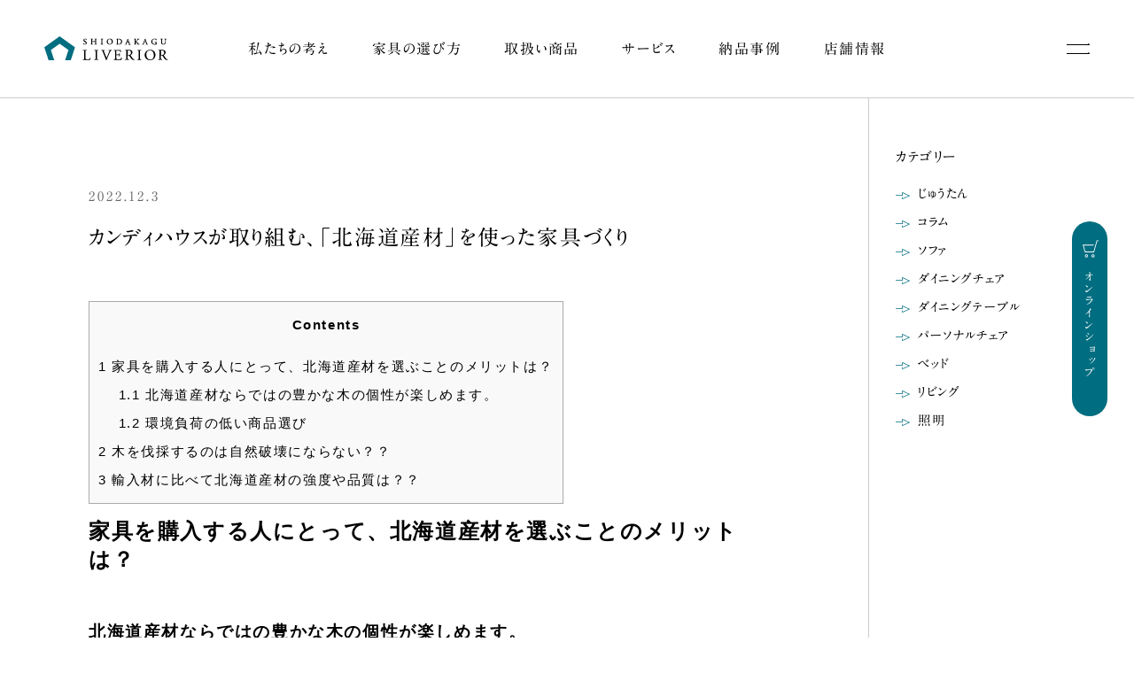

--- FILE ---
content_type: text/html; charset=UTF-8
request_url: https://shiodakagu.com/blog/2782
body_size: 42912
content:
<!doctype html>
<!--[if lt IE 7]>      <html class="no-js lt-ie9 lt-ie8 lt-ie7" lang=""> <![endif]-->
<!--[if IE 7]>         <html class="no-js lt-ie9 lt-ie8" lang=""> <![endif]-->
<!--[if IE 8]>         <html class="no-js lt-ie9" lang=""> <![endif]-->
<!--[if gt IE 8]><!--> <html class="no-js" lang=""> <!--<![endif]-->
    <head>
    
    	<!-- Meta -->
        <meta http-equiv="X-UA-Compatible" content="IE=edge, chrome=1" />
        <meta http-equiv="content-type" content="text/html; charset=UTF-8" />
        <meta http-equiv="content-language" content="ja">
<!-- Viewport -->
   <meta name="viewport" content="width=device-width, initial-scale=1.0">
        
        <!-- OGP -->
	<title>カンディハウスが取り組む、「北海道産材」を使った家具づくり | 塩田家具 リヴリア</title>
<meta name='robots' content='max-image-preview:large' />
<link rel="alternate" title="oEmbed (JSON)" type="application/json+oembed" href="https://shiodakagu.com/wp-json/oembed/1.0/embed?url=https%3A%2F%2Fshiodakagu.com%2Fblog%2F2782" />
<link rel="alternate" title="oEmbed (XML)" type="text/xml+oembed" href="https://shiodakagu.com/wp-json/oembed/1.0/embed?url=https%3A%2F%2Fshiodakagu.com%2Fblog%2F2782&#038;format=xml" />
<style id='wp-img-auto-sizes-contain-inline-css' type='text/css'>
img:is([sizes=auto i],[sizes^="auto," i]){contain-intrinsic-size:3000px 1500px}
/*# sourceURL=wp-img-auto-sizes-contain-inline-css */
</style>
<link rel='stylesheet' id='sbr_styles-css' href='https://shiodakagu.com/cms/wp-content/plugins/reviews-feed/assets/css/sbr-styles.css?ver=1.1.2' type='text/css' media='all' />
<link rel='stylesheet' id='sbi_styles-css' href='https://shiodakagu.com/cms/wp-content/plugins/instagram-feed/css/sbi-styles.min.css?ver=6.6.1' type='text/css' media='all' />
<style id='wp-emoji-styles-inline-css' type='text/css'>

	img.wp-smiley, img.emoji {
		display: inline !important;
		border: none !important;
		box-shadow: none !important;
		height: 1em !important;
		width: 1em !important;
		margin: 0 0.07em !important;
		vertical-align: -0.1em !important;
		background: none !important;
		padding: 0 !important;
	}
/*# sourceURL=wp-emoji-styles-inline-css */
</style>
<style id='wp-block-library-inline-css' type='text/css'>
:root{--wp-block-synced-color:#7a00df;--wp-block-synced-color--rgb:122,0,223;--wp-bound-block-color:var(--wp-block-synced-color);--wp-editor-canvas-background:#ddd;--wp-admin-theme-color:#007cba;--wp-admin-theme-color--rgb:0,124,186;--wp-admin-theme-color-darker-10:#006ba1;--wp-admin-theme-color-darker-10--rgb:0,107,160.5;--wp-admin-theme-color-darker-20:#005a87;--wp-admin-theme-color-darker-20--rgb:0,90,135;--wp-admin-border-width-focus:2px}@media (min-resolution:192dpi){:root{--wp-admin-border-width-focus:1.5px}}.wp-element-button{cursor:pointer}:root .has-very-light-gray-background-color{background-color:#eee}:root .has-very-dark-gray-background-color{background-color:#313131}:root .has-very-light-gray-color{color:#eee}:root .has-very-dark-gray-color{color:#313131}:root .has-vivid-green-cyan-to-vivid-cyan-blue-gradient-background{background:linear-gradient(135deg,#00d084,#0693e3)}:root .has-purple-crush-gradient-background{background:linear-gradient(135deg,#34e2e4,#4721fb 50%,#ab1dfe)}:root .has-hazy-dawn-gradient-background{background:linear-gradient(135deg,#faaca8,#dad0ec)}:root .has-subdued-olive-gradient-background{background:linear-gradient(135deg,#fafae1,#67a671)}:root .has-atomic-cream-gradient-background{background:linear-gradient(135deg,#fdd79a,#004a59)}:root .has-nightshade-gradient-background{background:linear-gradient(135deg,#330968,#31cdcf)}:root .has-midnight-gradient-background{background:linear-gradient(135deg,#020381,#2874fc)}:root{--wp--preset--font-size--normal:16px;--wp--preset--font-size--huge:42px}.has-regular-font-size{font-size:1em}.has-larger-font-size{font-size:2.625em}.has-normal-font-size{font-size:var(--wp--preset--font-size--normal)}.has-huge-font-size{font-size:var(--wp--preset--font-size--huge)}.has-text-align-center{text-align:center}.has-text-align-left{text-align:left}.has-text-align-right{text-align:right}.has-fit-text{white-space:nowrap!important}#end-resizable-editor-section{display:none}.aligncenter{clear:both}.items-justified-left{justify-content:flex-start}.items-justified-center{justify-content:center}.items-justified-right{justify-content:flex-end}.items-justified-space-between{justify-content:space-between}.screen-reader-text{border:0;clip-path:inset(50%);height:1px;margin:-1px;overflow:hidden;padding:0;position:absolute;width:1px;word-wrap:normal!important}.screen-reader-text:focus{background-color:#ddd;clip-path:none;color:#444;display:block;font-size:1em;height:auto;left:5px;line-height:normal;padding:15px 23px 14px;text-decoration:none;top:5px;width:auto;z-index:100000}html :where(.has-border-color){border-style:solid}html :where([style*=border-top-color]){border-top-style:solid}html :where([style*=border-right-color]){border-right-style:solid}html :where([style*=border-bottom-color]){border-bottom-style:solid}html :where([style*=border-left-color]){border-left-style:solid}html :where([style*=border-width]){border-style:solid}html :where([style*=border-top-width]){border-top-style:solid}html :where([style*=border-right-width]){border-right-style:solid}html :where([style*=border-bottom-width]){border-bottom-style:solid}html :where([style*=border-left-width]){border-left-style:solid}html :where(img[class*=wp-image-]){height:auto;max-width:100%}:where(figure){margin:0 0 1em}html :where(.is-position-sticky){--wp-admin--admin-bar--position-offset:var(--wp-admin--admin-bar--height,0px)}@media screen and (max-width:600px){html :where(.is-position-sticky){--wp-admin--admin-bar--position-offset:0px}}

/*# sourceURL=wp-block-library-inline-css */
</style><style id='wp-block-heading-inline-css' type='text/css'>
h1:where(.wp-block-heading).has-background,h2:where(.wp-block-heading).has-background,h3:where(.wp-block-heading).has-background,h4:where(.wp-block-heading).has-background,h5:where(.wp-block-heading).has-background,h6:where(.wp-block-heading).has-background{padding:1.25em 2.375em}h1.has-text-align-left[style*=writing-mode]:where([style*=vertical-lr]),h1.has-text-align-right[style*=writing-mode]:where([style*=vertical-rl]),h2.has-text-align-left[style*=writing-mode]:where([style*=vertical-lr]),h2.has-text-align-right[style*=writing-mode]:where([style*=vertical-rl]),h3.has-text-align-left[style*=writing-mode]:where([style*=vertical-lr]),h3.has-text-align-right[style*=writing-mode]:where([style*=vertical-rl]),h4.has-text-align-left[style*=writing-mode]:where([style*=vertical-lr]),h4.has-text-align-right[style*=writing-mode]:where([style*=vertical-rl]),h5.has-text-align-left[style*=writing-mode]:where([style*=vertical-lr]),h5.has-text-align-right[style*=writing-mode]:where([style*=vertical-rl]),h6.has-text-align-left[style*=writing-mode]:where([style*=vertical-lr]),h6.has-text-align-right[style*=writing-mode]:where([style*=vertical-rl]){rotate:180deg}
/*# sourceURL=https://shiodakagu.com/cms/wp-includes/blocks/heading/style.min.css */
</style>
<style id='wp-block-image-inline-css' type='text/css'>
.wp-block-image>a,.wp-block-image>figure>a{display:inline-block}.wp-block-image img{box-sizing:border-box;height:auto;max-width:100%;vertical-align:bottom}@media not (prefers-reduced-motion){.wp-block-image img.hide{visibility:hidden}.wp-block-image img.show{animation:show-content-image .4s}}.wp-block-image[style*=border-radius] img,.wp-block-image[style*=border-radius]>a{border-radius:inherit}.wp-block-image.has-custom-border img{box-sizing:border-box}.wp-block-image.aligncenter{text-align:center}.wp-block-image.alignfull>a,.wp-block-image.alignwide>a{width:100%}.wp-block-image.alignfull img,.wp-block-image.alignwide img{height:auto;width:100%}.wp-block-image .aligncenter,.wp-block-image .alignleft,.wp-block-image .alignright,.wp-block-image.aligncenter,.wp-block-image.alignleft,.wp-block-image.alignright{display:table}.wp-block-image .aligncenter>figcaption,.wp-block-image .alignleft>figcaption,.wp-block-image .alignright>figcaption,.wp-block-image.aligncenter>figcaption,.wp-block-image.alignleft>figcaption,.wp-block-image.alignright>figcaption{caption-side:bottom;display:table-caption}.wp-block-image .alignleft{float:left;margin:.5em 1em .5em 0}.wp-block-image .alignright{float:right;margin:.5em 0 .5em 1em}.wp-block-image .aligncenter{margin-left:auto;margin-right:auto}.wp-block-image :where(figcaption){margin-bottom:1em;margin-top:.5em}.wp-block-image.is-style-circle-mask img{border-radius:9999px}@supports ((-webkit-mask-image:none) or (mask-image:none)) or (-webkit-mask-image:none){.wp-block-image.is-style-circle-mask img{border-radius:0;-webkit-mask-image:url('data:image/svg+xml;utf8,<svg viewBox="0 0 100 100" xmlns="http://www.w3.org/2000/svg"><circle cx="50" cy="50" r="50"/></svg>');mask-image:url('data:image/svg+xml;utf8,<svg viewBox="0 0 100 100" xmlns="http://www.w3.org/2000/svg"><circle cx="50" cy="50" r="50"/></svg>');mask-mode:alpha;-webkit-mask-position:center;mask-position:center;-webkit-mask-repeat:no-repeat;mask-repeat:no-repeat;-webkit-mask-size:contain;mask-size:contain}}:root :where(.wp-block-image.is-style-rounded img,.wp-block-image .is-style-rounded img){border-radius:9999px}.wp-block-image figure{margin:0}.wp-lightbox-container{display:flex;flex-direction:column;position:relative}.wp-lightbox-container img{cursor:zoom-in}.wp-lightbox-container img:hover+button{opacity:1}.wp-lightbox-container button{align-items:center;backdrop-filter:blur(16px) saturate(180%);background-color:#5a5a5a40;border:none;border-radius:4px;cursor:zoom-in;display:flex;height:20px;justify-content:center;opacity:0;padding:0;position:absolute;right:16px;text-align:center;top:16px;width:20px;z-index:100}@media not (prefers-reduced-motion){.wp-lightbox-container button{transition:opacity .2s ease}}.wp-lightbox-container button:focus-visible{outline:3px auto #5a5a5a40;outline:3px auto -webkit-focus-ring-color;outline-offset:3px}.wp-lightbox-container button:hover{cursor:pointer;opacity:1}.wp-lightbox-container button:focus{opacity:1}.wp-lightbox-container button:focus,.wp-lightbox-container button:hover,.wp-lightbox-container button:not(:hover):not(:active):not(.has-background){background-color:#5a5a5a40;border:none}.wp-lightbox-overlay{box-sizing:border-box;cursor:zoom-out;height:100vh;left:0;overflow:hidden;position:fixed;top:0;visibility:hidden;width:100%;z-index:100000}.wp-lightbox-overlay .close-button{align-items:center;cursor:pointer;display:flex;justify-content:center;min-height:40px;min-width:40px;padding:0;position:absolute;right:calc(env(safe-area-inset-right) + 16px);top:calc(env(safe-area-inset-top) + 16px);z-index:5000000}.wp-lightbox-overlay .close-button:focus,.wp-lightbox-overlay .close-button:hover,.wp-lightbox-overlay .close-button:not(:hover):not(:active):not(.has-background){background:none;border:none}.wp-lightbox-overlay .lightbox-image-container{height:var(--wp--lightbox-container-height);left:50%;overflow:hidden;position:absolute;top:50%;transform:translate(-50%,-50%);transform-origin:top left;width:var(--wp--lightbox-container-width);z-index:9999999999}.wp-lightbox-overlay .wp-block-image{align-items:center;box-sizing:border-box;display:flex;height:100%;justify-content:center;margin:0;position:relative;transform-origin:0 0;width:100%;z-index:3000000}.wp-lightbox-overlay .wp-block-image img{height:var(--wp--lightbox-image-height);min-height:var(--wp--lightbox-image-height);min-width:var(--wp--lightbox-image-width);width:var(--wp--lightbox-image-width)}.wp-lightbox-overlay .wp-block-image figcaption{display:none}.wp-lightbox-overlay button{background:none;border:none}.wp-lightbox-overlay .scrim{background-color:#fff;height:100%;opacity:.9;position:absolute;width:100%;z-index:2000000}.wp-lightbox-overlay.active{visibility:visible}@media not (prefers-reduced-motion){.wp-lightbox-overlay.active{animation:turn-on-visibility .25s both}.wp-lightbox-overlay.active img{animation:turn-on-visibility .35s both}.wp-lightbox-overlay.show-closing-animation:not(.active){animation:turn-off-visibility .35s both}.wp-lightbox-overlay.show-closing-animation:not(.active) img{animation:turn-off-visibility .25s both}.wp-lightbox-overlay.zoom.active{animation:none;opacity:1;visibility:visible}.wp-lightbox-overlay.zoom.active .lightbox-image-container{animation:lightbox-zoom-in .4s}.wp-lightbox-overlay.zoom.active .lightbox-image-container img{animation:none}.wp-lightbox-overlay.zoom.active .scrim{animation:turn-on-visibility .4s forwards}.wp-lightbox-overlay.zoom.show-closing-animation:not(.active){animation:none}.wp-lightbox-overlay.zoom.show-closing-animation:not(.active) .lightbox-image-container{animation:lightbox-zoom-out .4s}.wp-lightbox-overlay.zoom.show-closing-animation:not(.active) .lightbox-image-container img{animation:none}.wp-lightbox-overlay.zoom.show-closing-animation:not(.active) .scrim{animation:turn-off-visibility .4s forwards}}@keyframes show-content-image{0%{visibility:hidden}99%{visibility:hidden}to{visibility:visible}}@keyframes turn-on-visibility{0%{opacity:0}to{opacity:1}}@keyframes turn-off-visibility{0%{opacity:1;visibility:visible}99%{opacity:0;visibility:visible}to{opacity:0;visibility:hidden}}@keyframes lightbox-zoom-in{0%{transform:translate(calc((-100vw + var(--wp--lightbox-scrollbar-width))/2 + var(--wp--lightbox-initial-left-position)),calc(-50vh + var(--wp--lightbox-initial-top-position))) scale(var(--wp--lightbox-scale))}to{transform:translate(-50%,-50%) scale(1)}}@keyframes lightbox-zoom-out{0%{transform:translate(-50%,-50%) scale(1);visibility:visible}99%{visibility:visible}to{transform:translate(calc((-100vw + var(--wp--lightbox-scrollbar-width))/2 + var(--wp--lightbox-initial-left-position)),calc(-50vh + var(--wp--lightbox-initial-top-position))) scale(var(--wp--lightbox-scale));visibility:hidden}}
/*# sourceURL=https://shiodakagu.com/cms/wp-includes/blocks/image/style.min.css */
</style>
<style id='wp-block-paragraph-inline-css' type='text/css'>
.is-small-text{font-size:.875em}.is-regular-text{font-size:1em}.is-large-text{font-size:2.25em}.is-larger-text{font-size:3em}.has-drop-cap:not(:focus):first-letter{float:left;font-size:8.4em;font-style:normal;font-weight:100;line-height:.68;margin:.05em .1em 0 0;text-transform:uppercase}body.rtl .has-drop-cap:not(:focus):first-letter{float:none;margin-left:.1em}p.has-drop-cap.has-background{overflow:hidden}:root :where(p.has-background){padding:1.25em 2.375em}:where(p.has-text-color:not(.has-link-color)) a{color:inherit}p.has-text-align-left[style*="writing-mode:vertical-lr"],p.has-text-align-right[style*="writing-mode:vertical-rl"]{rotate:180deg}
/*# sourceURL=https://shiodakagu.com/cms/wp-includes/blocks/paragraph/style.min.css */
</style>
<style id='global-styles-inline-css' type='text/css'>
:root{--wp--preset--aspect-ratio--square: 1;--wp--preset--aspect-ratio--4-3: 4/3;--wp--preset--aspect-ratio--3-4: 3/4;--wp--preset--aspect-ratio--3-2: 3/2;--wp--preset--aspect-ratio--2-3: 2/3;--wp--preset--aspect-ratio--16-9: 16/9;--wp--preset--aspect-ratio--9-16: 9/16;--wp--preset--color--black: #000000;--wp--preset--color--cyan-bluish-gray: #abb8c3;--wp--preset--color--white: #ffffff;--wp--preset--color--pale-pink: #f78da7;--wp--preset--color--vivid-red: #cf2e2e;--wp--preset--color--luminous-vivid-orange: #ff6900;--wp--preset--color--luminous-vivid-amber: #fcb900;--wp--preset--color--light-green-cyan: #7bdcb5;--wp--preset--color--vivid-green-cyan: #00d084;--wp--preset--color--pale-cyan-blue: #8ed1fc;--wp--preset--color--vivid-cyan-blue: #0693e3;--wp--preset--color--vivid-purple: #9b51e0;--wp--preset--gradient--vivid-cyan-blue-to-vivid-purple: linear-gradient(135deg,rgb(6,147,227) 0%,rgb(155,81,224) 100%);--wp--preset--gradient--light-green-cyan-to-vivid-green-cyan: linear-gradient(135deg,rgb(122,220,180) 0%,rgb(0,208,130) 100%);--wp--preset--gradient--luminous-vivid-amber-to-luminous-vivid-orange: linear-gradient(135deg,rgb(252,185,0) 0%,rgb(255,105,0) 100%);--wp--preset--gradient--luminous-vivid-orange-to-vivid-red: linear-gradient(135deg,rgb(255,105,0) 0%,rgb(207,46,46) 100%);--wp--preset--gradient--very-light-gray-to-cyan-bluish-gray: linear-gradient(135deg,rgb(238,238,238) 0%,rgb(169,184,195) 100%);--wp--preset--gradient--cool-to-warm-spectrum: linear-gradient(135deg,rgb(74,234,220) 0%,rgb(151,120,209) 20%,rgb(207,42,186) 40%,rgb(238,44,130) 60%,rgb(251,105,98) 80%,rgb(254,248,76) 100%);--wp--preset--gradient--blush-light-purple: linear-gradient(135deg,rgb(255,206,236) 0%,rgb(152,150,240) 100%);--wp--preset--gradient--blush-bordeaux: linear-gradient(135deg,rgb(254,205,165) 0%,rgb(254,45,45) 50%,rgb(107,0,62) 100%);--wp--preset--gradient--luminous-dusk: linear-gradient(135deg,rgb(255,203,112) 0%,rgb(199,81,192) 50%,rgb(65,88,208) 100%);--wp--preset--gradient--pale-ocean: linear-gradient(135deg,rgb(255,245,203) 0%,rgb(182,227,212) 50%,rgb(51,167,181) 100%);--wp--preset--gradient--electric-grass: linear-gradient(135deg,rgb(202,248,128) 0%,rgb(113,206,126) 100%);--wp--preset--gradient--midnight: linear-gradient(135deg,rgb(2,3,129) 0%,rgb(40,116,252) 100%);--wp--preset--font-size--small: 13px;--wp--preset--font-size--medium: 20px;--wp--preset--font-size--large: 36px;--wp--preset--font-size--x-large: 42px;--wp--preset--spacing--20: 0.44rem;--wp--preset--spacing--30: 0.67rem;--wp--preset--spacing--40: 1rem;--wp--preset--spacing--50: 1.5rem;--wp--preset--spacing--60: 2.25rem;--wp--preset--spacing--70: 3.38rem;--wp--preset--spacing--80: 5.06rem;--wp--preset--shadow--natural: 6px 6px 9px rgba(0, 0, 0, 0.2);--wp--preset--shadow--deep: 12px 12px 50px rgba(0, 0, 0, 0.4);--wp--preset--shadow--sharp: 6px 6px 0px rgba(0, 0, 0, 0.2);--wp--preset--shadow--outlined: 6px 6px 0px -3px rgb(255, 255, 255), 6px 6px rgb(0, 0, 0);--wp--preset--shadow--crisp: 6px 6px 0px rgb(0, 0, 0);}:where(.is-layout-flex){gap: 0.5em;}:where(.is-layout-grid){gap: 0.5em;}body .is-layout-flex{display: flex;}.is-layout-flex{flex-wrap: wrap;align-items: center;}.is-layout-flex > :is(*, div){margin: 0;}body .is-layout-grid{display: grid;}.is-layout-grid > :is(*, div){margin: 0;}:where(.wp-block-columns.is-layout-flex){gap: 2em;}:where(.wp-block-columns.is-layout-grid){gap: 2em;}:where(.wp-block-post-template.is-layout-flex){gap: 1.25em;}:where(.wp-block-post-template.is-layout-grid){gap: 1.25em;}.has-black-color{color: var(--wp--preset--color--black) !important;}.has-cyan-bluish-gray-color{color: var(--wp--preset--color--cyan-bluish-gray) !important;}.has-white-color{color: var(--wp--preset--color--white) !important;}.has-pale-pink-color{color: var(--wp--preset--color--pale-pink) !important;}.has-vivid-red-color{color: var(--wp--preset--color--vivid-red) !important;}.has-luminous-vivid-orange-color{color: var(--wp--preset--color--luminous-vivid-orange) !important;}.has-luminous-vivid-amber-color{color: var(--wp--preset--color--luminous-vivid-amber) !important;}.has-light-green-cyan-color{color: var(--wp--preset--color--light-green-cyan) !important;}.has-vivid-green-cyan-color{color: var(--wp--preset--color--vivid-green-cyan) !important;}.has-pale-cyan-blue-color{color: var(--wp--preset--color--pale-cyan-blue) !important;}.has-vivid-cyan-blue-color{color: var(--wp--preset--color--vivid-cyan-blue) !important;}.has-vivid-purple-color{color: var(--wp--preset--color--vivid-purple) !important;}.has-black-background-color{background-color: var(--wp--preset--color--black) !important;}.has-cyan-bluish-gray-background-color{background-color: var(--wp--preset--color--cyan-bluish-gray) !important;}.has-white-background-color{background-color: var(--wp--preset--color--white) !important;}.has-pale-pink-background-color{background-color: var(--wp--preset--color--pale-pink) !important;}.has-vivid-red-background-color{background-color: var(--wp--preset--color--vivid-red) !important;}.has-luminous-vivid-orange-background-color{background-color: var(--wp--preset--color--luminous-vivid-orange) !important;}.has-luminous-vivid-amber-background-color{background-color: var(--wp--preset--color--luminous-vivid-amber) !important;}.has-light-green-cyan-background-color{background-color: var(--wp--preset--color--light-green-cyan) !important;}.has-vivid-green-cyan-background-color{background-color: var(--wp--preset--color--vivid-green-cyan) !important;}.has-pale-cyan-blue-background-color{background-color: var(--wp--preset--color--pale-cyan-blue) !important;}.has-vivid-cyan-blue-background-color{background-color: var(--wp--preset--color--vivid-cyan-blue) !important;}.has-vivid-purple-background-color{background-color: var(--wp--preset--color--vivid-purple) !important;}.has-black-border-color{border-color: var(--wp--preset--color--black) !important;}.has-cyan-bluish-gray-border-color{border-color: var(--wp--preset--color--cyan-bluish-gray) !important;}.has-white-border-color{border-color: var(--wp--preset--color--white) !important;}.has-pale-pink-border-color{border-color: var(--wp--preset--color--pale-pink) !important;}.has-vivid-red-border-color{border-color: var(--wp--preset--color--vivid-red) !important;}.has-luminous-vivid-orange-border-color{border-color: var(--wp--preset--color--luminous-vivid-orange) !important;}.has-luminous-vivid-amber-border-color{border-color: var(--wp--preset--color--luminous-vivid-amber) !important;}.has-light-green-cyan-border-color{border-color: var(--wp--preset--color--light-green-cyan) !important;}.has-vivid-green-cyan-border-color{border-color: var(--wp--preset--color--vivid-green-cyan) !important;}.has-pale-cyan-blue-border-color{border-color: var(--wp--preset--color--pale-cyan-blue) !important;}.has-vivid-cyan-blue-border-color{border-color: var(--wp--preset--color--vivid-cyan-blue) !important;}.has-vivid-purple-border-color{border-color: var(--wp--preset--color--vivid-purple) !important;}.has-vivid-cyan-blue-to-vivid-purple-gradient-background{background: var(--wp--preset--gradient--vivid-cyan-blue-to-vivid-purple) !important;}.has-light-green-cyan-to-vivid-green-cyan-gradient-background{background: var(--wp--preset--gradient--light-green-cyan-to-vivid-green-cyan) !important;}.has-luminous-vivid-amber-to-luminous-vivid-orange-gradient-background{background: var(--wp--preset--gradient--luminous-vivid-amber-to-luminous-vivid-orange) !important;}.has-luminous-vivid-orange-to-vivid-red-gradient-background{background: var(--wp--preset--gradient--luminous-vivid-orange-to-vivid-red) !important;}.has-very-light-gray-to-cyan-bluish-gray-gradient-background{background: var(--wp--preset--gradient--very-light-gray-to-cyan-bluish-gray) !important;}.has-cool-to-warm-spectrum-gradient-background{background: var(--wp--preset--gradient--cool-to-warm-spectrum) !important;}.has-blush-light-purple-gradient-background{background: var(--wp--preset--gradient--blush-light-purple) !important;}.has-blush-bordeaux-gradient-background{background: var(--wp--preset--gradient--blush-bordeaux) !important;}.has-luminous-dusk-gradient-background{background: var(--wp--preset--gradient--luminous-dusk) !important;}.has-pale-ocean-gradient-background{background: var(--wp--preset--gradient--pale-ocean) !important;}.has-electric-grass-gradient-background{background: var(--wp--preset--gradient--electric-grass) !important;}.has-midnight-gradient-background{background: var(--wp--preset--gradient--midnight) !important;}.has-small-font-size{font-size: var(--wp--preset--font-size--small) !important;}.has-medium-font-size{font-size: var(--wp--preset--font-size--medium) !important;}.has-large-font-size{font-size: var(--wp--preset--font-size--large) !important;}.has-x-large-font-size{font-size: var(--wp--preset--font-size--x-large) !important;}
/*# sourceURL=global-styles-inline-css */
</style>

<style id='classic-theme-styles-inline-css' type='text/css'>
/*! This file is auto-generated */
.wp-block-button__link{color:#fff;background-color:#32373c;border-radius:9999px;box-shadow:none;text-decoration:none;padding:calc(.667em + 2px) calc(1.333em + 2px);font-size:1.125em}.wp-block-file__button{background:#32373c;color:#fff;text-decoration:none}
/*# sourceURL=/wp-includes/css/classic-themes.min.css */
</style>
<link rel='stylesheet' id='contact-form-7-css' href='https://shiodakagu.com/cms/wp-content/plugins/contact-form-7/includes/css/styles.css?ver=6.1.4' type='text/css' media='all' />
<link rel='stylesheet' id='ctf_styles-css' href='https://shiodakagu.com/cms/wp-content/plugins/custom-twitter-feeds/css/ctf-styles.min.css?ver=2.2.2' type='text/css' media='all' />
<link rel='stylesheet' id='toc-screen-css' href='https://shiodakagu.com/cms/wp-content/plugins/table-of-contents-plus/screen.min.css?ver=2212' type='text/css' media='all' />
<script type="text/javascript" src="https://shiodakagu.com/cms/wp-includes/js/jquery/jquery.min.js?ver=3.7.1" id="jquery-core-js"></script>
<script type="text/javascript" src="https://shiodakagu.com/cms/wp-includes/js/jquery/jquery-migrate.min.js?ver=3.4.1" id="jquery-migrate-js"></script>
<link rel="https://api.w.org/" href="https://shiodakagu.com/wp-json/" /><link rel="alternate" title="JSON" type="application/json" href="https://shiodakagu.com/wp-json/wp/v2/blog/2782" /><link rel="EditURI" type="application/rsd+xml" title="RSD" href="https://shiodakagu.com/cms/xmlrpc.php?rsd" />
<meta name="generator" content="WordPress 6.9" />
<link rel="canonical" href="https://shiodakagu.com/blog/2782" />
<link rel='shortlink' href='https://shiodakagu.com/?p=2782' />

	<meta name="description" content="Contents1 家具を購入する人にとって、北海道産材を選ぶことのメリットは？1.1 北海道産材ならではの豊かな木の個性が楽しめます。1. ...">

  <!-- OGP -->
  <meta property="og:type" content="website">
  <meta property="og:locale" content="ja_JP">
	<meta property="og:title" content="カンディハウスが取り組む、「北海道産材」を使った家具づくり | 塩田家具 リヴリア | 長野県上田市のインテリアショップ">
	<meta property="og:description" content="Contents1 家具を購入する人にとって、北海道産材を選ぶことのメリットは？1.1 北海道産材ならではの豊かな木の個性が楽しめます。1. ...">
	<meta property="og:url" content="https://shiodakagu.com/blog/2782">
	<meta property="og:image" content="https://shiodakagu.com/cms/wp-content/uploads/2022/12/名称未設定-5.jpg">
  
  <meta name="twitter:card" content="summary_large_image" />
  <meta name="twitter:title" content="カンディハウスが取り組む、「北海道産材」を使った家具づくり | 塩田家具 リヴリア | 長野県上田市のインテリアショップ">
  <meta name="twitter:description" content="Contents1 家具を購入する人にとって、北海道産材を選ぶことのメリットは？1.1 北海道産材ならではの豊かな木の個性が楽しめます。1. ...">
  <meta name="twitter:image:src" content="https://shiodakagu.com/cms/wp-content/uploads/2022/12/名称未設定-5.jpg">
　<meta name="facebook-domain-verification" content="9kdtzy33pd4oq7rralwxj4y57qgv4n" />
  
    <!-- CSS -->
    <script type="text/javascript" src="//webfonts.xserver.jp/js/xserver.js"></script>
        
    <link rel="stylesheet" type="text/css" href="/css/common.css" media="print,screen" />
    <link rel="stylesheet" type="text/css" href="/css/template.css" media="print,screen" />
    <link rel="stylesheet" type="text/css" href="/css/site.css" media="print,screen" />
    <link rel="stylesheet" type="text/css" href="/css/construction.css" media="print,screen" />
    <link rel="stylesheet" type="text/css" href="/css/style.css" media="print,screen" />
    <link rel="stylesheet" type="text/css" href="/css/swiper.min.css" media="print,screen" />
    <link rel="stylesheet" type="text/css" href="https://shiodakagu.com/cms/wp-content/themes/shioda/style.css" media="print,screen" />
    		
            
        
	<!-- Global Site Tag (gtag.js) - Google Analytics -->
	<script async src="https://www.googletagmanager.com/gtag/js?id=UA-106774417-1"></script>
	<script>
	  window.dataLayer = window.dataLayer || [];
	  function gtag(){dataLayer.push(arguments)};
	  gtag('js', new Date());

	  gtag('config', 'UA-106774417-1');
	</script>

<meta name="facebook-domain-verification" content="9kdtzy33pd4oq7rralwxj4y57qgv4n" />
</head>
    <body id="news" class="newsEntry">
    	<!--
icon-fb
icon-ig
icon-li 
 -->
<svg style="position: absolute; widht: 0; height: 0; overflow: hidden;">

<g id="icon-fb" viewBox="0 0 40 40">
	<path class="st1" d="M24.5,16.9h-3c0-0.9,0-1.6,0-1.8c0-1.1,0.6-1.2,0.9-1.2c0.4,0,2,0,2,0v-3.3c0,0-0.4,0-3,0c-3.5,0-4,2.6-4,4.2
	c0,0.3,0,1,0,2h-1.9v3.3h1.9c0,4.3,0,9.5,0,9.5h4c0,0,0-5.3,0-9.5h2.6L24.5,16.9z"/>
</g>
<g id="icon-ig" viewBox="0 0 40 40">
	<path class="st1" d="M29.9,15.9c0-1.1-0.2-1.8-0.5-2.4c-0.3-0.7-0.6-1.2-1.1-1.8c-0.6-0.6-1.1-0.9-1.8-1.1c-0.6-0.2-1.4-0.4-2.4-0.5
	c-1.1,0-1.4-0.1-4.1-0.1c-2.7,0-3,0-4.1,0.1c-1.1,0-1.8,0.2-2.4,0.5c-0.7,0.3-1.2,0.6-1.8,1.1c-0.6,0.6-0.9,1.1-1.1,1.8
	c-0.2,0.6-0.4,1.4-0.5,2.4c0,1.1-0.1,1.4-0.1,4.1c0,2.7,0,3,0.1,4.1c0,1.1,0.2,1.8,0.5,2.4c0.3,0.7,0.6,1.2,1.1,1.8
	c0.6,0.6,1.1,0.9,1.8,1.1c0.6,0.2,1.4,0.4,2.4,0.5c1.1,0,1.4,0.1,4.1,0.1c2.7,0,3,0,4.1-0.1c1.1,0,1.8-0.2,2.4-0.5
	c0.7-0.3,1.2-0.6,1.8-1.1c0.6-0.6,0.9-1.1,1.1-1.8c0.2-0.6,0.4-1.4,0.5-2.4c0-1.1,0.1-1.4,0.1-4.1C29.9,17.3,29.9,17,29.9,15.9z
	 M28.1,24c0,1-0.2,1.5-0.3,1.8c-0.2,0.5-0.4,0.8-0.7,1.1c-0.3,0.3-0.7,0.6-1.1,0.7C25.5,27.9,25,28,24,28.1c-1,0-1.4,0.1-4,0.1
	c-2.7,0-3,0-4-0.1c-1,0-1.5-0.2-1.8-0.3c-0.5-0.2-0.8-0.4-1.1-0.7c-0.3-0.3-0.6-0.7-0.7-1.1C12.1,25.5,12,25,11.9,24
	c0-1-0.1-1.4-0.1-4c0-2.7,0-3,0.1-4c0-1,0.2-1.5,0.3-1.8c0.2-0.5,0.4-0.8,0.7-1.1c0.3-0.3,0.7-0.6,1.1-0.7c0.4-0.1,0.9-0.3,1.8-0.3
	c1,0,1.4-0.1,4-0.1c2.7,0,3,0,4,0.1c1,0,1.5,0.2,1.8,0.3c0.5,0.2,0.8,0.4,1.1,0.7c0.3,0.3,0.6,0.7,0.7,1.1c0.1,0.4,0.3,0.9,0.3,1.8
	c0,1,0.1,1.4,0.1,4C28.1,22.7,28.1,23,28.1,24z"/>
<path class="st1" d="M20,14.9c-2.8,0-5.1,2.3-5.1,5.1c0,2.8,2.3,5.1,5.1,5.1c2.8,0,5.1-2.3,5.1-5.1C25.1,17.2,22.8,14.9,20,14.9z
	 M20,23.3c-1.8,0-3.3-1.5-3.3-3.3c0-1.8,1.5-3.3,3.3-3.3c1.8,0,3.3,1.5,3.3,3.3C23.3,21.8,21.8,23.3,20,23.3z"/>
</g>
<g id="icon-li" viewBox="0 0 40 40">
	<path class="st1" d="M31.3,19.5c0-4.9-4.9-8.9-11-8.9c-6.1,0-11,4-11,8.9c0,4.4,3.9,8.1,9.2,8.8c0.4,0.1,0.8,0.2,1,0.5
	c0.1,0.3,0.1,0.7,0,1c0,0-0.1,0.8-0.2,0.9c0,0.3-0.2,1.1,1,0.6c1.2-0.5,6.4-3.7,8.7-6.4h0C30.5,23.3,31.3,21.5,31.3,19.5z
	 M16.4,22.1c0,0.1-0.1,0.2-0.2,0.2h-3.1c-0.1,0-0.1,0-0.1-0.1c0,0,0,0,0,0c0,0,0,0,0,0c0,0-0.1-0.1-0.1-0.1v-4.8
	c0-0.1,0.1-0.2,0.2-0.2h0.8c0.1,0,0.2,0.1,0.2,0.2v3.8h2.1c0.1,0,0.2,0.1,0.2,0.2V22.1z M18.2,22.1c0,0.1-0.1,0.2-0.2,0.2h-0.8
	c-0.1,0-0.2-0.1-0.2-0.2v-4.8c0-0.1,0.1-0.2,0.2-0.2H18c0.1,0,0.2,0.1,0.2,0.2V22.1z M23.6,22.1c0,0.1-0.1,0.2-0.2,0.2h-0.8
	c0,0,0,0-0.1,0l0,0c0,0,0,0,0,0c0,0,0,0,0,0c0,0,0,0,0,0c0,0,0,0,0,0c0,0,0,0,0,0c0,0,0,0,0,0c0,0,0,0,0,0c0,0,0,0-0.1-0.1l-2.2-3
	v2.9c0,0.1-0.1,0.2-0.2,0.2h-0.8c-0.1,0-0.2-0.1-0.2-0.2v-4.8c0-0.1,0.1-0.2,0.2-0.2H20l0,0h0c0,0,0,0,0,0c0,0,0,0,0,0c0,0,0,0,0,0
	c0,0,0,0,0,0c0,0,0,0,0,0c0,0,0,0,0,0c0,0,0,0,0,0c0,0,0,0,0,0c0,0,0,0,0,0c0,0,0,0,0,0c0,0,0,0,0,0c0,0,0,0,0,0c0,0,0,0,0,0
	c0,0,0,0,0,0c0,0,0,0,0,0l0,0c0,0,0,0,0,0l2.2,3v-2.9c0-0.1,0.1-0.2,0.2-0.2h0.8c0.1,0,0.2,0.1,0.2,0.2V22.1z M27.8,18.1
	c0,0.1-0.1,0.2-0.2,0.2h-2.1v0.8h2.1c0.1,0,0.2,0.1,0.2,0.2v0.8c0,0.1-0.1,0.2-0.2,0.2h-2.1v0.8h2.1c0.1,0,0.2,0.1,0.2,0.2v0.8
	c0,0.1-0.1,0.2-0.2,0.2h-3.1h0c-0.1,0-0.1,0-0.1-0.1c0,0,0,0,0,0c0,0,0,0,0,0c0,0-0.1-0.1-0.1-0.1v-4.8c0-0.1,0-0.1,0.1-0.1
	c0,0,0,0,0,0c0,0,0,0,0,0c0,0,0.1-0.1,0.1-0.1h0h3.1c0.1,0,0.2,0.1,0.2,0.2V18.1z"/>
</svg>
</g>
</svg>
<svg style="position: absolute; width: 0; height: 0; overflow: hidden;">

<!--
ロゴ id="logo-svg" viewBox="0 0 215 42
リード <g id="main-lead" viewBox="0 0 460 116">
 -->

<!-- logo -->
<g id="logo-text" viewBox="0 0 215 42">
	<g id="logotext">
		<path d="M67.9,14c0.4,0.2,1.2,0.6,2.4,0.6c2,0,3.3-1.2,3.3-2.9c0-1.2-0.6-2.2-1.9-3L70.5,8c-0.4-0.3-1.1-0.8-1.1-1.6
			c0-0.5,0.2-1.4,1.5-1.4c1.2,0,1.6,0.7,1.8,1.5c0,0,0,0.1,0,0.1c0.1,0.1,0.2,0.1,0.3,0.1c0.1,0,0.3-0.1,0.4-0.2c0,0,0-0.1,0-0.1
			c0-0.6-0.1-1.4-0.3-1.8c0-0.1-0.1-0.1-0.2-0.1c-0.1,0-0.3,0-0.5-0.1c-0.4-0.1-0.9-0.2-1.4-0.2c-1.9,0-3.2,1.1-3.2,2.7
			c0,1.3,0.9,2.2,1.7,2.7l1.4,0.9c1,0.6,1.1,1.3,1.1,1.8c0,0.7-0.5,1.5-1.6,1.5c-1.4,0-2-1.1-2.3-2l0-0.1c-0.1-0.1-0.2-0.1-0.3-0.1
			c-0.1,0-0.3,0-0.4,0.2c0,0,0,0.1,0,0.1C67.5,12.5,67.6,13.5,67.9,14C67.9,13.9,67.9,14,67.9,14z"/>
		<path d="M84.2,13.6l-0.4,0c-0.6-0.1-0.7-0.1-0.7-1.6v-2c0-0.1,0-0.2,0-0.2c0,0,0.3,0,0.5,0h4.1c0.2,0,0.5,0,0.5,0c0,0,0,0.1,0,0.2
			v2c0,1.5,0,1.5-0.7,1.6l-0.3,0c0,0-0.1,0-0.1,0.1C87,13.8,87,14,87,14.1c0,0.1,0.1,0.2,0.2,0.3c0,0,0.1,0,0.1,0c0,0,0,0,0,0
			c0.7,0,1.2,0,1.7,0c0.6,0,1,0,1.7,0c0.1,0,0.1,0,0.1,0c0.2-0.1,0.2-0.3,0.2-0.4c0-0.2,0-0.3-0.1-0.4c0,0-0.1,0-0.1,0l-0.3,0
			c-0.7-0.1-0.7-0.1-0.7-1.6V6.7c0-1.5,0-1.5,0.7-1.6l0.3,0c0,0,0.1,0,0.1,0C91,5,91.1,4.9,91.1,4.7c0-0.1,0-0.3-0.2-0.4
			c0,0-0.1,0-0.1,0c-0.7,0-1.2,0-1.7,0c-0.6,0-1.2,0-1.7,0c0,0-0.1,0-0.1,0C87,4.4,87,4.6,87,4.7c0,0.2,0,0.3,0.1,0.4
			c0,0,0.1,0,0.1,0l0.3,0c0.7,0.1,0.7,0.1,0.7,1.6v1.7c0,0.1,0,0.2,0,0.2c0,0-0.3,0-0.5,0h-4.1c-0.2,0-0.5,0-0.5,0c0,0,0-0.1,0-0.2
			V6.7c0-1.5,0-1.5,0.7-1.6l0.3,0c0,0,0.1,0,0.1,0c0.1-0.1,0.2-0.2,0.1-0.4c0-0.2-0.1-0.3-0.2-0.4c0,0-0.1,0-0.1,0
			c-0.7,0-1.1,0-1.7,0c-0.4,0-0.7,0-1,0l0,0c-0.2,0-0.5,0-0.8,0c0,0-0.1,0-0.1,0c-0.1,0.1-0.2,0.2-0.2,0.4c0,0.2,0,0.3,0.1,0.4
			c0,0,0.1,0,0.1,0l0.4,0c0.5,0,0.7,0.1,0.7,1.6v5.2c0,1.5,0,1.5-0.7,1.6l-0.2,0c0,0-0.1,0-0.1,0.1c-0.1,0.1-0.1,0.3-0.1,0.4
			c0,0.1,0.1,0.2,0.2,0.3c0,0,0.1,0,0.1,0c0.2,0,0.4,0,0.6,0c0.3,0,0.7,0,1.1,0c0.6,0,1,0,1.8,0c0,0,0.1,0,0.1,0
			c0.1-0.1,0.2-0.2,0.2-0.4C84.4,13.8,84.4,13.7,84.2,13.6C84.2,13.6,84.2,13.6,84.2,13.6z"/>
		<path d="M98.1,14.4c0.7,0,1.2,0,1.8,0c0.6,0,1.1,0,1.8,0c0,0,0.1,0,0.1,0C102,14.3,102,14,102,14c0-0.2,0-0.3-0.1-0.4
			c0,0-0.1,0-0.1,0l-0.4,0c-0.7-0.1-0.7-0.1-0.7-1.6V6.8c0-1.6,0.1-1.6,0.7-1.6l0.4,0c0,0,0.1,0,0.1,0C102,5,102,4.9,102,4.7
			c0-0.1,0-0.3-0.2-0.4c0,0-0.1,0-0.1,0c-0.7,0-1.2,0-1.8,0c-0.6,0-1.1,0-1.8,0c0,0-0.1,0-0.1,0c-0.1,0.1-0.2,0.2-0.2,0.4
			c0,0.2,0,0.3,0.1,0.4c0,0,0.1,0,0.1,0l0.4,0c0.6,0.1,0.7,0.1,0.7,1.6v5.1c0,1.5,0,1.5-0.7,1.6l-0.4,0c0,0-0.1,0-0.1,0.1
			c-0.1,0.1-0.1,0.3-0.1,0.4c0,0.1,0.1,0.2,0.2,0.3C98,14.4,98.1,14.4,98.1,14.4C98.1,14.4,98.1,14.4,98.1,14.4z"/>
		<path d="M113.6,4.1c-3.1,0-5.4,2.3-5.4,5.3c0,2.5,1.8,5.1,5.4,5.1c3,0,5.2-2.3,5.2-5.3c0-1.4-0.5-2.6-1.3-3.6
			C116.6,4.7,115.2,4.1,113.6,4.1z M113.8,13.7c-1.4,0-3.7-1-3.7-4.7c0-2.9,1.7-4,3.2-4c2.7,0,3.6,2.6,3.6,4.7
			C116.9,11.6,116.1,13.7,113.8,13.7z"/>
		<path d="M131.9,4.8c-0.9-0.3-1.8-0.4-3.3-0.4c-1.1,0-2.3,0-3.6,0.1l-0.1,0c-0.1,0.1-0.2,0.2-0.2,0.3c0,0.2,0.1,0.3,0.2,0.4
			c0,0,0.1,0,0.1,0l0.3,0c0.4,0.1,0.5,0.1,0.5,1.2v5.5c0,1.5,0,1.5-0.7,1.6l-0.3,0c0,0-0.1,0-0.1,0.1c-0.1,0.1-0.1,0.3-0.1,0.4
			c0,0.1,0.1,0.2,0.2,0.3c0,0,0.1,0,0.1,0c0.6,0,1.1,0,1.8,0c0.2,0,0.5,0,0.8,0c0.4,0,1,0.1,1.5,0.1c0.9,0,2.2-0.1,3.3-0.7
			c1.7-0.9,2.6-2.6,2.6-4.5C134.9,7.1,133.8,5.5,131.9,4.8z M129.2,13.6c-0.9,0-1.3-0.1-1.6-0.5c-0.2-0.3-0.2-0.7-0.2-1.5V6.3
			c0-0.7,0-0.9,0.1-0.9c0,0,0.3-0.2,1.3-0.2c4,0,4.3,3.1,4.3,4.1C133.1,12,131.7,13.6,129.2,13.6z"/>
		<path d="M140.2,14.4C140.2,14.4,140.2,14.4,140.2,14.4l0.4,0c0.3,0,0.7,0,1,0l0.5,0c0.4,0,0.7,0,1,0c0,0,0,0,0.1,0
			c0.1-0.1,0.2-0.2,0.2-0.3c0-0.2,0-0.3-0.2-0.4c0,0-0.1,0-0.1,0l-0.5,0c-0.2,0-0.2,0-0.2,0c0,0,0,0,0,0c0,0,0,0,0,0
			c0-0.1,0-0.3,0.3-1.1l0.5-1.5c0.1-0.2,0.1-0.2,0.3-0.2h2.2c0.3,0,0.3,0,0.4,0.2l0.6,2c0.1,0.2,0.2,0.5,0.2,0.7
			c0,0-0.1,0.1-0.3,0.1l-0.4,0c0,0-0.1,0-0.1,0c-0.1,0.1-0.2,0.2-0.2,0.4c0,0.2,0.1,0.3,0.2,0.3c0,0,0.1,0,0.1,0l0.4,0
			c0.4,0,0.8,0,1.3,0c0.6,0,1.1,0,1.7,0c0.1,0,0.1,0,0.1,0c0.1-0.1,0.1-0.3,0.1-0.4c0-0.1-0.1-0.3-0.2-0.3c0,0-0.1,0-0.1,0l-0.4,0
			c-0.5-0.1-0.6-0.1-1.1-1.4l-2.1-6.1l0,0c-0.2-0.5-0.4-1.1-0.5-1.6c-0.1-0.2-0.2-0.3-0.4-0.3c-0.1,0-0.1,0-0.2,0.1
			c-0.2,0.2-0.4,0.4-0.6,0.5c-0.1,0-0.2,0.1-0.2,0.2c0,0.2,0,0.4-0.2,0.9l-1.5,3.9c-0.4,1.1-0.7,1.8-0.9,2.4l-0.1,0.2
			c-0.1,0.2-0.2,0.5-0.3,0.7c-0.1,0.4-0.4,0.5-0.7,0.6l-0.5,0c0,0-0.1,0-0.1,0c-0.1,0.1-0.1,0.2-0.1,0.3c0,0.1,0,0.3,0.2,0.4
			C140.1,14.4,140.2,14.4,140.2,14.4z M143.7,9.5l0.9-2.5c0.1-0.1,0.1-0.3,0.2-0.4c0,0.1,0.1,0.3,0.1,0.4l0.8,2.4c0,0.1,0,0.1,0,0.2
			c0,0-0.1,0-0.2,0h-1.8C143.8,9.6,143.8,9.6,143.7,9.5C143.7,9.6,143.7,9.6,143.7,9.5z"/>
		<path d="M161.8,13.4L161.8,13.4c0.1,0.1,0.1,0.1,0.1,0.1c0,0-0.1,0-0.1,0l-0.3,0.1c0,0-0.1,0-0.1,0.1c-0.1,0.1-0.1,0.3-0.1,0.4
			c0,0.1,0.1,0.2,0.3,0.3l0,0l0,0c0.6,0,1.1,0,1.8,0c0.7,0,1.2,0,1.6,0c0,0,0.1,0,0.1,0c0.1-0.1,0.2-0.2,0.2-0.3
			c0-0.2,0-0.3-0.1-0.4c0,0-0.1,0-0.1,0l-0.4,0c-0.4,0-0.7-0.2-1-0.5c-0.9-1-1.9-2.1-3-3.3L160,9c-0.1-0.1-0.2-0.3-0.2-0.3
			c0,0,0.2-0.2,0.3-0.3l1.3-1.2c0.8-0.8,1.6-1.4,2-1.6c0.4-0.2,0.9-0.4,1.3-0.4c0.1,0,0.1,0,0.1-0.1c0.1-0.1,0.1-0.2,0.1-0.4
			c0-0.1-0.1-0.3-0.2-0.3c0,0-0.1,0-0.1,0c-0.4,0-0.9,0-1.4,0c-0.5,0-1.1,0-1.6,0c0,0-0.1,0-0.1,0c-0.1,0.1-0.2,0.2-0.2,0.3
			c0,0.1,0,0.3,0.1,0.4c0,0,0.1,0,0.1,0.1l0.4,0.1c0,0,0,0,0,0c0,0,0,0,0,0c-0.1,0.2-0.8,0.9-1.1,1.2l-1.6,1.5
			c-0.1,0-0.1,0.1-0.2,0.2l0,0c-0.2,0.2-0.3,0.3-0.5,0.4c-0.1,0-0.2,0.1-0.2,0.1c0,0,0-0.1,0-0.3V6.7c0-1.5,0-1.5,0.7-1.6l0.3,0
			c0,0,0.1,0,0.1,0c0.1-0.1,0.2-0.2,0.1-0.4c0-0.1,0-0.3-0.2-0.4c0,0-0.1,0-0.1,0c-0.7,0-1.1,0-1.7,0c-0.7,0-1.1,0-1.8,0
			c0,0-0.1,0-0.1,0c-0.2,0.1-0.2,0.3-0.2,0.4c0,0.2,0,0.3,0.1,0.4c0,0,0.1,0,0.1,0l0.4,0c0.6,0.1,0.7,0.1,0.7,1.6v5.2
			c0,1.5,0,1.5-0.6,1.6l-0.3,0c-0.1,0-0.1,0-0.1,0.1c-0.1,0.2-0.1,0.4-0.1,0.4c0,0.1,0.1,0.2,0.2,0.3c0,0,0.1,0,0.1,0
			c0.6,0,1.1,0,1.7,0c0.6,0,1,0,1.7,0c0,0,0,0,0,0c0,0,0.1,0,0.1,0c0.2-0.1,0.2-0.3,0.2-0.4c0-0.2,0-0.3-0.1-0.4c0,0-0.1,0-0.1,0
			l-0.4,0c-0.6-0.1-0.6-0.1-0.6-1.6v-1.9c0-0.4,0-0.5,0-0.5c0.2,0,0.5,0.3,1.1,1l1.3,1.5c0.2,0.2,0.3,0.3,0.4,0.5l0.1,0.1
			C161.4,12.9,161.7,13.2,161.8,13.4z"/>
		<path d="M173.2,10.8c0.1-0.2,0.1-0.2,0.3-0.2h2.2c0.3,0,0.3,0,0.4,0.2l0.6,2c0,0.1,0.2,0.5,0.2,0.7c0,0-0.1,0.1-0.3,0.1l-0.4,0
			c0,0-0.1,0-0.1,0c-0.1,0.1-0.2,0.2-0.2,0.4c0,0.2,0.1,0.3,0.2,0.4c0,0,0.1,0,0.1,0l0.4,0c0.4,0,0.8,0,1.3,0c0.6,0,1.1,0,1.7,0
			c0.1,0,0.1,0,0.1,0c0.1-0.1,0.1-0.3,0.1-0.4c0-0.1-0.1-0.3-0.2-0.3c0,0-0.1,0-0.1,0l-0.4,0c-0.5-0.1-0.6-0.1-1.1-1.4l-2.1-6.1l0,0
			c-0.2-0.5-0.4-1.1-0.5-1.6c-0.1-0.2-0.2-0.3-0.4-0.3c-0.1,0-0.1,0-0.2,0.1c-0.2,0.2-0.4,0.4-0.6,0.5c-0.1,0-0.2,0.1-0.2,0.2
			c0,0.2,0,0.4-0.2,0.9l-1.5,3.9c-0.4,1.1-0.7,1.9-1,2.5l0,0c-0.1,0.3-0.2,0.5-0.3,0.7c-0.1,0.4-0.4,0.5-0.7,0.6l-0.5,0
			c0,0-0.1,0-0.1,0c-0.1,0.1-0.1,0.2-0.1,0.3c0,0.1,0,0.3,0.2,0.4c0,0,0.1,0,0.1,0c0,0,0,0,0,0l0.4,0c0.3,0,0.7,0,1,0l0.5,0
			c0.4,0,0.7,0,1,0c0,0,0,0,0.1,0c0.1-0.1,0.2-0.2,0.2-0.3c0-0.2,0-0.3-0.2-0.4c0,0-0.1,0-0.1,0l-0.5,0c-0.2,0-0.2,0-0.2,0
			c0,0,0,0,0,0c0,0,0,0,0,0c0-0.1,0-0.3,0.3-1.1L173.2,10.8z M173.6,9.5l0.9-2.5c0.1-0.1,0.1-0.3,0.2-0.4c0.1,0.1,0.1,0.3,0.2,0.5
			l0.8,2.4c0,0.1,0,0.1,0,0.2c0,0-0.1,0-0.2,0h-1.8C173.7,9.6,173.7,9.6,173.6,9.5C173.6,9.6,173.6,9.6,173.6,9.5z"/>
		<path d="M195,10L195,10c-0.5,0-1,0-1.5,0c-0.9,0-1.7,0-2.1,0c0,0-0.1,0-0.1,0c-0.1,0.1-0.2,0.2-0.2,0.4c0,0.2,0.1,0.3,0.2,0.4
			l0.7,0.1c0.8,0.1,0.8,0.1,0.8,1.2v0.6c0,0.4-0.1,0.6-0.1,0.7c-0.1,0.1-0.5,0.3-1.4,0.3c-2.5,0-4.1-1.8-4.1-4.7c0-2.9,2-4,3.8-4
			c1.6,0,2.4,0.6,2.8,1.9c0,0,0,0.1,0.1,0.1c0.1,0.1,0.3,0.1,0.5,0.1c0.1,0,0.2-0.1,0.3-0.2c0,0,0-0.1,0-0.1
			c-0.1-0.9-0.2-1.6-0.2-2.1c0-0.1,0-0.1-0.1-0.2c0,0-0.1-0.1-0.2,0c-0.1,0-0.5-0.1-0.7-0.1l-0.1,0c-0.2-0.1-1-0.2-1.9-0.2
			c-2.1,0-3.6,0.6-4.7,1.8c-0.9,0.9-1.4,2.2-1.4,3.6c0,1.3,0.5,2.5,1.4,3.4c1.1,1.1,2.7,1.7,4.6,1.7c0.9,0,2-0.2,2.6-0.4
			c0.2-0.1,0.5-0.1,0.7-0.1c0,0,0.1,0,0.1,0c0.1-0.1,0.1-0.1,0.1-0.2c0-0.1,0-0.2-0.1-0.3c0,0,0,0-0.1,0c-0.1-0.1-0.2-0.3-0.2-0.8
			v-0.8c0-0.8,0-1,0.4-1l0.2,0c0,0,0.1,0,0.1,0c0.1-0.1,0.2-0.2,0.1-0.4c0-0.1-0.1-0.3-0.2-0.3C195.1,10,195.1,10,195,10z"/>
		<path d="M201.5,5.1l0.4,0c0.6,0.1,0.7,0.1,0.7,1.6v3.4c0,1.8,0.4,2.9,1.2,3.6c0.7,0.6,1.6,0.8,2.8,0.8c1.2,0,2.3-0.4,2.9-1.1
			c0.7-0.8,1.1-1.9,1.1-3.6V8.2c0-0.7,0-2.4,0.2-2.9c0-0.1,0.2-0.2,0.5-0.2l0.3,0c0.1,0,0.1,0,0.1-0.1c0.1-0.1,0.1-0.2,0.1-0.4
			c0-0.1-0.1-0.2-0.2-0.3l0,0c0,0-0.1,0-0.1,0c-0.5,0-0.9,0-1.5,0c-0.6,0-1.1,0-1.6,0c-0.1,0-0.1,0-0.1,0c-0.1,0.1-0.2,0.2-0.2,0.3
			c0,0.1,0,0.3,0.1,0.4c0,0,0.1,0.1,0.1,0.1l0.4,0c0.3,0,0.5,0.1,0.6,0.2c0.1,0.1,0.2,0.7,0.2,2.9v1.7c0,1.7-0.5,3.6-2.7,3.6
			c-1.9,0-2.7-1.2-2.7-3.6V6.7c0-1.6,0.1-1.6,0.7-1.6l0.3,0c0,0,0.1,0,0.1,0c0.1-0.1,0.2-0.2,0.1-0.4c0-0.2-0.1-0.3-0.2-0.4
			c0,0-0.1,0-0.1,0c-0.7,0-1.2,0-1.8,0c-0.6,0-1.1,0-1.8,0c0,0-0.1,0-0.1,0c-0.1,0.1-0.2,0.2-0.2,0.4c0,0.2,0,0.3,0.1,0.4
			C201.5,5.1,201.5,5.1,201.5,5.1z"/>
		<path d="M80.2,37.6c-0.2-0.1-0.5-0.1-0.7,0l0,0l0,0c-0.5,1.2-1.1,2.2-1.7,2.5c-0.4,0.2-1,0.3-3.1,0.3c-1.9,0-2.5-0.3-2.8-0.6
			c-0.4-0.5-0.5-1.1-0.5-2.8V28c0-2.8,0-3.1,1.5-3.2l0.6-0.1l0.1,0c0.2-0.1,0.2-0.3,0.1-0.4c0-0.2-0.1-0.4-0.2-0.4l0,0l0,0
			c-1.2,0-2.2,0.1-3.2,0.1c-1,0-1.9,0-3.4-0.1l0,0l0,0c-0.1,0.1-0.2,0.3-0.2,0.4c0,0.1,0,0.3,0.1,0.4l0,0l0.7,0.1
			C68.9,25,69,25.3,69,28v9.5c0,2.8,0,3-1.5,3.2l-0.8,0.1l0,0c-0.1,0.1-0.1,0.3-0.1,0.5c0,0.2,0.1,0.3,0.2,0.3l0,0l0,0
			c1.5-0.1,2.3-0.1,3.4-0.1h2.4c2.9,0,5.3,0,6.5,0.1l0.1,0l0-0.1c0.4-0.7,1.1-3.4,1.1-3.7C80.4,37.8,80.4,37.7,80.2,37.6z"/>
		<path d="M92.8,24.9l0.7-0.1l0.1,0c0.2-0.1,0.2-0.3,0.1-0.4c0-0.2-0.1-0.4-0.2-0.4l0,0l0,0C92.1,24,91.2,24,90.1,24
			c-1.1,0-2,0-3.3-0.1l0,0l0,0c-0.1,0.1-0.2,0.3-0.2,0.4c0,0.1,0,0.3,0.1,0.4l0,0l0.7,0.1c1.4,0.1,1.5,0.4,1.5,3.2v9.4
			c0,2.8,0,3-1.5,3.2l-0.7,0.1l0,0c-0.1,0.1-0.1,0.3-0.1,0.5c0,0.2,0.1,0.3,0.2,0.3l0,0l0,0c1.3-0.1,2.2-0.1,3.3-0.1
			c1.1,0,2,0,3.3,0.1l0,0l0,0c0.1-0.1,0.2-0.3,0.2-0.4c0-0.1,0-0.3-0.1-0.4l-0.7-0.1c-1.5-0.2-1.5-0.4-1.5-3.2v-9.4
			C91.3,25.3,91.3,25,92.8,24.9z"/>
		<path d="M116.7,23.9L116.7,23.9c-0.9,0.1-1.7,0.1-2.6,0.1c-1,0-2,0-2.7-0.1l0,0l0,0c-0.1,0.1-0.2,0.2-0.2,0.4c0,0.2,0,0.4,0.2,0.5
			l0,0l0.5,0.1c0.8,0.1,1.1,0.3,1.1,0.4c0,0.2,0,0.4-0.2,1c-0.5,1.2-1.7,4.2-2.4,5.9c-0.2,0.4-0.4,1-0.7,1.6c-0.5,1.3-1.2,2.8-1.7,4
			c-1.3-2.9-2.4-5.8-3.6-8.8c-0.8-1.9-1.2-3.3-1.3-3.6c0-0.1,0.2-0.3,1.1-0.4l0.4-0.1l0,0c0.1-0.1,0.2-0.3,0.2-0.5
			c0-0.2-0.1-0.3-0.2-0.4l0,0l0,0c-1.2,0.1-2.1,0.1-3.2,0.1c-1.1,0-1.9,0-2.7-0.1l0,0l0,0c-0.1,0.1-0.2,0.2-0.2,0.4
			c0,0.2,0,0.3,0.2,0.4l0,0l0.5,0.1c1.1,0.1,1.4,0.6,2,2.1l4.6,11.4c0.4,0.9,0.9,2.3,1.2,3.5l0,0.1l0.1,0c0.1,0.1,0.3,0.1,0.4,0.1
			c0.1,0,0.3,0,0.4-0.1l0,0l0,0c0.5-1.4,1.7-4.5,2.7-6.8l1.4-3.2c1.2-2.8,2.2-4.8,2.9-6c0.3-0.6,0.7-0.8,1.3-0.9l0.8-0.1l0,0
			c0.1-0.1,0.1-0.3,0.1-0.5C116.9,24.1,116.8,24,116.7,23.9L116.7,23.9z"/>
		<path d="M134.1,37.5c-0.2,0-0.4,0-0.5,0.1l0,0c-0.6,1.3-1.3,2.2-1.8,2.5c-0.6,0.3-1.4,0.4-3.3,0.4c-2.3,0-2.8-0.3-3.1-0.6
			c-0.4-0.4-0.5-1.3-0.5-2.6v-3.7c0-0.6,0-0.6,0.7-0.6h1.5c1,0,1.6,0,2,0.1c0.5,0.1,0.6,0.4,0.7,0.9l0.2,1l0,0.1
			c0.1,0.1,0.3,0.2,0.5,0.2c0.2,0,0.3-0.1,0.4-0.2l0,0v0c0-0.3,0-0.6,0-1c0-0.5-0.1-1-0.1-1.6c0-0.6,0-1.1,0.1-1.6c0-0.4,0-0.8,0-1
			v0l0,0c-0.1-0.1-0.2-0.2-0.4-0.2c-0.2,0-0.4,0-0.5,0.2l0,0l-0.2,1.1c-0.1,0.6-0.3,0.7-0.5,0.8c-0.3,0.1-1.1,0.2-2.2,0.2h-1.5
			c-0.7,0-0.7,0-0.7-0.6V26c0-0.9,0-0.9,0.7-0.9h1.9c1.2,0,2,0,2.5,0.2c1.2,0.3,1.5,1.1,1.9,2.3l0.1,0.2l0,0
			c0.1,0.1,0.2,0.2,0.4,0.1c0.2,0,0.4-0.1,0.4-0.2l0,0l0-0.4c-0.1-1.2-0.2-2.7-0.4-3.2l0-0.1l-0.1,0c-0.3,0.1-1.9,0.1-3.5,0.1h-4.9
			c-1,0-1.9,0-3.1-0.1l0,0l0,0c-0.1,0.1-0.2,0.3-0.2,0.4c0,0.1,0,0.3,0.1,0.4l0.5,0.1c1.4,0.2,1.5,0.5,1.5,3.2v9.5
			c0,2.8-0.1,3-1.5,3.2l-0.9,0.1l0,0c-0.1,0.1-0.1,0.3-0.1,0.5c0,0.2,0.1,0.3,0.2,0.3l0,0l0,0c1.6-0.1,2.5-0.1,3.6-0.1h2.4
			c2.3,0,4.7,0,7,0.1l0.1,0l0-0.1c0.3-0.7,1-2.8,1.2-3.7l0,0l0,0C134.5,37.7,134.3,37.6,134.1,37.5z"/>
		<path d="M156.8,41.1L156.8,41.1c-0.7-0.1-1.3-0.3-1.8-0.7c-1.8-1.5-3.3-3.7-5.3-7c-0.2-0.3-0.2-0.4-0.2-0.5
			c0.8-0.3,3.3-1.6,3.3-4.5c0-2.2-1.2-3.3-2.2-3.8c-1.3-0.7-3-0.8-4.4-0.8c-2.4,0-4.3,0.1-5.9,0.2l0,0c-0.1,0.1-0.2,0.2-0.2,0.4
			c0,0.2,0.1,0.4,0.2,0.5l0.9,0.1c0.9,0.1,1,0.4,1,3v9.4c0,2.8-0.1,3-1.5,3.2l-0.7,0.1l0,0c-0.1,0.2-0.1,0.4-0.1,0.5
			c0,0.2,0.1,0.3,0.2,0.3l0,0l0,0c1.3-0.1,2.2-0.1,3.3-0.1c1,0,1.9,0,3.1,0.1l0,0l0,0c0.1-0.1,0.2-0.2,0.2-0.4c0-0.2,0-0.4-0.1-0.5
			l0,0l-0.6-0.1c-1.4-0.2-1.5-0.4-1.5-3.2v-3.3c0-0.5,0-0.5,1.1-0.5c1,0,1.4,0.3,1.8,0.8c0.4,0.6,0.9,1.3,1.3,2
			c0.5,0.7,0.9,1.4,1.2,1.9c1.8,2.5,3.1,3.4,5.5,3.4c0.5,0,0.9-0.1,1.2-0.1l0,0c0.1-0.1,0.1-0.2,0.1-0.3
			C157,41.3,156.9,41.2,156.8,41.1z M146.4,32.7c-1.3,0-1.7-0.1-1.7-0.1c-0.1-0.1-0.1-0.4-0.1-0.8v-6.2c0-0.6,0-0.7,1.6-0.7
			c3,0,4.1,2.1,4.1,3.9c0,1.5-0.4,2.5-1.3,3.2C148.3,32.6,147.2,32.7,146.4,32.7z"/>
		<path d="M167.4,24.9l0.7-0.1l0.1,0c0.2-0.1,0.2-0.3,0.1-0.4c0-0.2-0.1-0.4-0.2-0.4l0,0l0,0c-1.3,0.1-2.2,0.1-3.3,0.1
			c-1.1,0-2,0-3.3-0.1l0,0l0,0c-0.1,0.1-0.2,0.3-0.2,0.4c0,0.1,0,0.3,0.1,0.4l0,0l0.7,0.1c1.4,0.1,1.5,0.4,1.5,3.2v9.4
			c0,2.8,0,3-1.5,3.2l-0.7,0.1l0,0c-0.1,0.1-0.1,0.3-0.1,0.5c0,0.2,0.1,0.3,0.2,0.3l0,0l0,0c1.3-0.1,2.2-0.1,3.3-0.1
			c1.1,0,2,0,3.3,0.1l0,0l0,0c0.1-0.1,0.2-0.3,0.2-0.4c0-0.1,0-0.3-0.1-0.4l-0.7-0.1c-1.5-0.2-1.5-0.4-1.5-3.2v-9.4
			C165.9,25.3,165.9,25,167.4,24.9z"/>
		<path d="M183.5,23.6c-5.4,0-9.5,4-9.5,9.4c0,4.5,3.3,9,9.5,9c5.3,0,9.2-4,9.2-9.3c0-2.4-0.8-4.7-2.3-6.3
			C188.7,24.5,186.3,23.6,183.5,23.6z M183.8,40.9c-4.8,0-6.9-4.6-6.9-8.8c0-5.5,3.3-7.5,6.2-7.5c5,0,6.8,4.8,6.8,8.9
			C189.8,39,186.6,40.9,183.8,40.9z"/>
		<path d="M214.4,41.1L214.4,41.1c-0.7-0.1-1.3-0.3-1.8-0.7c-1.8-1.5-3.3-3.7-5.3-7c-0.1-0.2-0.2-0.4-0.2-0.5
			c0.8-0.3,3.3-1.6,3.3-4.5c0-2.2-1.2-3.3-2.2-3.8c-1.3-0.7-3-0.8-4.4-0.8c-2.4,0-4.3,0.1-5.9,0.2l0,0c-0.1,0.1-0.2,0.2-0.2,0.4
			c0,0.2,0.1,0.4,0.2,0.5l0.9,0.1c0.9,0.1,1,0.4,1,3v9.4c0,2.8-0.1,3-1.5,3.2l-0.7,0.1l0,0c-0.1,0.2-0.1,0.4-0.1,0.5
			c0,0.2,0.1,0.3,0.2,0.3l0,0l0,0c1.3-0.1,2.2-0.1,3.3-0.1c1,0,1.9,0,3.1,0.1l0,0l0,0c0.1-0.1,0.2-0.2,0.2-0.4c0-0.2,0-0.4-0.1-0.5
			l0,0l-0.6-0.1c-1.4-0.2-1.5-0.4-1.5-3.2v-3.3c0-0.5,0-0.5,1.1-0.5c1,0,1.4,0.3,1.8,0.8c0.4,0.6,0.9,1.3,1.3,2
			c0.5,0.7,0.9,1.4,1.2,1.9c1.8,2.5,3.1,3.4,5.5,3.4c0.5,0,0.9-0.1,1.2-0.1l0,0c0.1-0.1,0.1-0.2,0.1-0.3
			C214.5,41.3,214.5,41.2,214.4,41.1z M204,32.7c-1.3,0-1.7-0.1-1.7-0.1c-0.1-0.1-0.1-0.4-0.1-0.8v-6.2c0-0.6,0-0.7,1.6-0.7
			c3,0,4.1,2.1,4.1,3.9c0,1.5-0.4,2.5-1.3,3.2C205.8,32.6,204.8,32.7,204,32.7z"/>
</g>
</g>
	
<!-- logo -->
<g id="logo-mark" viewBox="0 0 215 42">
	<g>
		<polygon class="st2" points="17.2,42 11.4,24.1 26.6,13 41.9,24.1 36,42 45.9,42 53.2,19.3 26.6,0 0,19.3 7.4,42 	"/>
	</g>
</g>
	
<!-- lead -->
<g id="main-lead" viewBox="0 0 494 264">
<path class="st0" d="M484.4,190c-0.9,0-3.4,4.3-4.1,4.9c-0.8,0.7-1.2,0.7-4.7,0.7H430c-4.1,0-7.7-0.1-11.9-0.3
	c-0.5-0.1-3.2-0.3-3.8-0.3c-0.2,0-0.3,0.1-0.3,0.3c0,0.1,0.2,0.3,0.3,0.5l1.6,2c0.3,0.3,0.5,0.6,0.8,0.6s1.6-0.2,1.8-0.3
	c1.8-0.1,6.2-0.2,8.7-0.2h61c2.8,0,4.7,0,4.7-1.2S484.9,190,484.4,190z"/>
<path class="st0" d="M460.4,200.5c-0.2,0-0.7,0.1-0.8,0.3c0,0.2,0.2,0.5,0.8,0.9c0.7,0.5,13.6,9.5,19.4,16.4
	c1.4,1.6,2.3,2.6,3.6,2.6c2.1,0,3.4-2.7,3.4-4.7C486.8,208.9,462.4,200.5,460.4,200.5z"/>
<path class="st0" d="M440.4,199.6c-0.2,0.1-1.8,3-2.2,3.5c-5.9,7.8-14.7,13-18.5,15.2c-2.3,1.3-2.6,1.5-2.6,1.7s0.3,0.3,0.5,0.3
	c0.5,0,2.5-0.6,3.1-0.9c5.5-1.6,11.3-4.8,17.5-8.4c1.2-0.7,6.7-4.1,7.2-4.2c2.4-0.5,2.9-0.7,2.9-1.7c0-0.3-0.1-0.5-0.1-0.7
	C447.7,203.4,440.8,199.4,440.4,199.6z"/>
<path class="st0" d="M275.1,247.1c-0.3,0-6.9,3.6-8.2,4.2c-7.7,3.6-13.9,4.5-18.1,4.5c-11.6,0-13.2-7.8-13.2-16.5
	c0-7.3,2.4-26.3,3.6-30.7c0.2-0.7,1.6-4,1.6-4.8c0-2-3.8-9-8.3-9c-0.5,0-1.2,0.3-1.2,0.9c0,0.1,0.9,2.1,0.9,2.3
	c0.5,1.2,0.8,2.7,0.8,4.2c0,2.4-0.8,9.5-1.1,12.4c-1.8,16.9-2,18.7-2,24c0,17.4,5.4,23.8,16.6,23.8c16.2,0,29-13.9,29-14.9
	C275.5,247.4,275.5,247.1,275.1,247.1z"/>
<path class="st0" d="M66.3,148.4c-1.6,0-3.2,0.4-3.2,1c0,0.3,0.3,0.6,1.1,0.9c2.8,1,6.2,3.2,7.6,4.8c1.6,2,2.6,3.2,4.4,3.2
	c1.5,0,2.2-1.5,2.2-2.5C78.5,152.4,74,148.4,66.3,148.4z"/>
<path class="st0" d="M58.3,158.1c3.5,2.6,4.5,3.4,6,5.3c2.5,3.3,3.3,3.9,4.5,3.9c1.6,0,2.6-2,2.6-3.3c0-2.3-3.8-7.9-12.9-7.9
	c-0.7,0-1.5,0.3-1.5,0.7C57.1,157.1,58,157.8,58.3,158.1z"/>
<path class="st0" d="M438.4,170.5c0-1.9,0-3.7,0-5.5c-0.1,0.9-0.1,2.2-0.1,4C438.3,169.5,438.3,170,438.4,170.5z"/>
<path class="st0" d="M438.5,157.4c0-1.6,0-3,0-4.2c0,0.4,0,0.9,0,1.3C438.4,155.7,438.4,156.6,438.5,157.4z"/>
<path class="st0" d="M438.3,169c0-1.8,0-3.1,0.1-4c0-2.7,0-5.3,0-7.5c0-0.8,0-1.7,0-2.9c0-0.5,0-0.9,0-1.3c0-1.7,0-2.8,0-3.3
	c0-1.6-1-2.6-1.8-3.1c-1.7-0.9-4.4-2.2-5.1-2.2c-0.2,0-0.3,0.1-0.3,0.3c0,0.7,0.7,3.9,0.8,4.6c0.6,4.6,0.6,14.2,0.6,15.3
	c0,3.9-0.7,20.7-0.7,24.2c0,1.5,0.3,2.9,2.1,2.9c1.7,0,3.5-1.3,3.8-2.6c0.3-1.6,0.4-10.1,0.5-18.8C438.3,170,438.3,169.5,438.3,169z
	"/>
<path class="st0" d="M468.9,179.9L468.9,179.9C468.9,179.9,468.9,179.9,468.9,179.9L468.9,179.9z"/>
<path class="st0" d="M471,191.5c0.5,0,4.5,0,4.5-5.8c0-1-0.3-5.6-0.3-6.6c-0.2-4.5-0.2-16.3-0.2-21.5c0-4.1,0.6-4.6,1.6-5.4
	c0.7-0.5,1.5-1.3,1.5-2.2c0-1.5-6.9-4.7-7.3-4.7c-0.5,0-0.7,0.1-1.4,1.3c0,0-0.7,1.7-0.7,3.3c0,0.7,0,1.9,0.1,3.1
	c0.1,0.8,0.1,1.9,0.1,3.3c0,0,0,0,0,0l0,8.5c0.1,0.6,0.1,1.3,0.1,2.1c0,1,0,1.9,0,2.6l0,7.5c0,0.3,0,0.6,0,0.9c0,0.7,0,1.3,0,1.8v0
	l0,0l0,0.6l-0.1,9.3c0,0,0,0,0,0C468.9,190.8,469.2,191.5,471,191.5z"/>
<path class="st0" d="M425.2,56.8c0-0.2,0-0.4-0.1-0.4c0,0,0,0,0,0l0,0c-0.1-0.2-0.2-0.1-0.2-0.1c-0.1,0-0.5,1.2-0.6,1.4
	c-1.3,3.2-2.9,6.2-5.7,8.4c-2.3,1.8-3.5,2.7-3.5,4.6c0,2.3,1.9,3.5,3.7,3.5c4.3,0,5.9-6.8,6.4-9c0,0,0,0,0-0.1
	C425.9,61.8,425.4,58,425.2,56.8z"/>
<rect x="450.6" y="60.8" class="st0" width="6.1" height="0.2"/>
<path class="st0" d="M459.1,52.3c0-1.6-8.3-2.5-8.5-2.5c-0.5,0-1.1,0.2-1.1,0.9c0,0.3,0.7,2,0.8,2.3c0.2,0.6,0.3,1.4,0.3,5.1v2.8
	h6.1v-2.7v-0.1h0c0-0.1,0-0.2,0-0.3c0-1.5,0.3-2.8,0.6-3.4C457.5,54.1,459.1,52.7,459.1,52.3z"/>
<path class="st0" d="M476.5,70.9c0.3,0,1.5-0.9,2.1-1.3c2.3-1.6,4.9-2.9,7.3-3.2c2.8-0.3,4.6-0.4,4.6-2.8c0-1.3-0.6-1.8-1.8-2.8
	c-4.2-3.5-4.8-3.8-5.4-3.8c-0.2,0-0.4,0-0.9,0.5c0,0-1.2,2-2.4,4.9c-0.6,1.5-1.1,2.7-1.6,3.8c-0.2,0.6-0.6,1.4-1.2,2.3
	c0,0.1-0.1,0.1-0.1,0.2c0,0,0,0,0,0.1h0c-0.5,0.7-1,1.3-1,1.7C476,70.6,476.2,70.9,476.5,70.9z"/>
<path class="st0" d="M480.6,60.8h-43.3c-2-0.1-3.9-0.1-5.8-0.2c-0.6-0.1-3.3-0.3-3.9-0.3c-0.2,0-0.3,0.1-0.3,0.3
	c0,0.1,0.2,0.3,0.3,0.5l1.6,2c0.3,0.3,0.4,0.6,0.8,0.6c0.3,0,1.6-0.2,1.8-0.3c0.7-0.1,2.6-0.2,6.2-0.3h24.2h17.3h2.5v-2.3H480.6z"/>
<path class="st0" d="M439.9,87c0,0,0.1-0.1,0.2-0.2c0,0,0,0,0,0C438.1,88.1,439.9,87,439.9,87z"/>
<path class="st0" d="M448,81.1c-0.4,0.4-0.9,0.7-1.2,1L448,81.1z"/>
<path class="st0" d="M470.5,68.7c-0.8,0-3.4,3.5-4.1,4.2c-0.6,0.5-0.9,0.6-3,0.6c-0.4,0-0.9,0-1.5,0h-20.4c-2.1,0-4.4-0.1-6.6-0.1
	c-1.4,0-2.8-0.1-4.1-0.1c-0.6-0.1-3.3-0.3-3.9-0.3c-0.2,0-0.3,0.1-0.3,0.3c0,0.1,0.2,0.3,0.3,0.5l1.6,2c0.3,0.3,0.4,0.6,0.8,0.6
	c0.3,0,1.6-0.2,1.8-0.3c0.9-0.1,3.9-0.2,9.8-0.2h17.2h5.1h11c2.2,0,3.1,0,3.1-1.2C477.5,73.4,471.2,68.7,470.5,68.7z"/>
<path class="st0" d="M451.3,94.1c0.1,0.3,0.2,0.6,0.4,0.9C451.6,94.7,451.5,94.4,451.3,94.1z"/>
<path class="st0" d="M454.4,75.1c0,0,0.1,0.3,0.2,0.7h1.8l-0.2-0.8L454.4,75.1z"/>
<path class="st0" d="M457.1,78.3L457.1,78.3C457.1,78.3,457.1,78.3,457.1,78.3L457.1,78.3z"/>
<path class="st0" d="M465.1,160.9c-0.3-0.5-0.9-0.4-0.9-0.4h-28.4v2.3h26c-0.1,0.3-0.1,0.6-0.2,1c-0.3,1.9-1.8,2.4-2.4,3
	c-0.6,0.6,1.7,0,1.7,0c3.3-1.1,4.5-3.3,4.8-4C466,162,465.4,161.4,465.1,160.9z"/>
<path class="st0" d="M465.1,172.6c-0.3-0.5-0.9-0.4-0.9-0.4v0h-28.4v2.3h26c-0.1,0.3-0.1,0.6-0.2,1c-0.3,1.9-1.8,2.4-2.4,3
	c-0.6,0.6,1.7,0,1.7,0c3.3-1.1,4.5-3.3,4.8-4C466,173.7,465.4,173.1,465.1,172.6z"/>
<path class="st0" d="M458.6,148.6c-2.1,0-4.4-0.1-6.6-0.1c-1.4,0-2.8-0.1-4.1-0.1c-0.6-0.1-3.3-0.3-3.9-0.3c-0.2,0-0.3,0.1-0.3,0.3
	c0,0.1,0.2,0.3,0.3,0.5l1.6,2c0.3,0.3,0.4,0.6,0.8,0.6c0.3,0,1.6-0.2,1.8-0.3c0.9-0.1,3.9-0.2,9.8-0.2h11v-2.3H458.6z"/>
<path class="st0" d="M365.8,160.1c-1.6,0-2.6,0.3-6.5,1.3c-2.6,0.7-6,1.6-10.4,1.6c-7,0-12-2.2-12-8c0-5.6,2.9-11.9,23.5-20.2
	c3.1-1.2,6.7-2.6,6.7-5.2c0-1.5-1.3-3.2-3.3-3.2c-2.5,0-7.9,3.5-8.9,4.1c-1.5,0.9-2.5,1.6-3.3,2.1l0,0c-0.2,0.1-0.5,0.3-0.7,0.4l0,0
	c-4.2,2.4-7.3,4.8-9.1,6.4c-0.4,0.3-0.6,0.5-0.6,0.5l0,0c-0.1,0.1-0.3,0.3-0.4,0.4l0,0l0,0c-0.1,0.1-0.2,0.2-0.4,0.4
	c-0.3,0.3-0.5,0.4-0.5,0.5c-0.2,0.2-0.4,0.3-0.5,0.5c-5.9,5.6-6.6,11.6-6.6,14c0,13.6,12.5,13.6,16.5,13.6c4.6,0,22.2-0.4,22.2-4.8
	C371.5,162.1,368.8,160.1,365.8,160.1z"/>
<path class="st0" d="M260,29.5c-0.3-0.5-0.9-0.4-0.9-0.4h-28.4v2.3h26c-0.1,0.3-0.1,0.6-0.2,1c-0.3,1.9-1.8,2.4-2.4,3
	c-0.6,0.6,1.7,0,1.7,0c3.3-1.1,4.5-3.3,4.8-4C260.9,30.6,260.3,30,260,29.5z"/>
<path class="st0" d="M254.5,67c-0.3-0.5-0.9-0.4-0.9-0.4H233v2.3h18.3c-0.1,0.3-0.1,0.6-0.2,1c-0.3,1.9-1.8,2.4-2.4,3s1.7,0,1.7,0
	c3.3-1.1,4.5-3.3,4.8-4C255.4,68.1,254.7,67.5,254.5,67z"/>
<path class="st0" d="M263.4,3.8c-0.5-0.3-7.5-2.2-7.7-2.2c-0.3,0-0.9,0.1-0.9,0.5c0,0.3,0.6,2,0.7,2.4c0.1,0.9,0.2,2.2,0.3,3.4l0,0
	l0,0c0,0.1,0,0.1,0,0.2c0,0.3,0,0.5,0,0.8l-0.1,2l-0.1,2.3l-0.1,3.7l0,0c0,0.2,0,0.4,0,0.6c0,1,0.2,1.8,2.4,1.8
	c1.7,0,2.6-0.4,3.3-1.5c0.2-0.2,0.2-1,0.2-1.7l0,0l0-2.9l0-2.3l0-1.9c0,0,0-0.1,0-0.1c0-0.1,0-0.3,0-0.4l0,0l0,0
	c0.1-0.9,0.4-1.3,1.1-2c0.5-0.5,1.3-1.3,1.3-1.7C263.9,4.3,263.7,4,263.4,3.8z"/>
<path class="st0" d="M278.8,6.3c-0.8,0-1,0.3-3.5,3.2c-1,1.3-1.6,1.4-4.1,1.4c-0.4,0-0.9,0-1.5,0h-5.6h-2.8h-5.8h-2.9h-9.2h-3h-5.8
	H232h-1.3h-6.2c-4.1,0-7.6-0.1-11.8-0.3c-0.6,0-3.2-0.3-3.8-0.3c-0.2,0-0.3,0.1-0.3,0.3c0,0.1,0.1,0.2,0.4,0.5l1.6,2
	c0.3,0.3,0.4,0.6,0.8,0.6c0.2,0,1-0.2,1.2-0.2c2.2-0.2,7.5-0.3,9.6-0.3h8.5h1.3h2.8h5.8h3h9h3h5.8h2.7h8.4h9.8c2.8,0,4.6,0,4.6-1.2
	C286.9,10.9,279.3,6.3,278.8,6.3z"/>
<path class="st0" d="M261.5,8.5L261.5,8.5C261.5,8.5,261.5,8.5,261.5,8.5L261.5,8.5z"/>
<path class="st0" d="M261.5,8.5c0,0.1,0,0.2,0,0.4c0,0.1,0,0.1,0,0.1L261.5,8.5z"/>
<path class="st0" d="M255.8,8l0,1c0-0.2,0-0.5,0-0.8C255.8,8.1,255.8,8,255.8,8z"/>
<path class="st0" d="M234.5,1.9c-0.2,0-0.8,0-0.8,0.5c0,0.3,0.5,1.6,0.6,1.8c0.2,1.6,0.2,3.5,0.3,4.3h0l0.1,2.3l0.1,2.3l0.1,3.4
	c0.2,2.9,0.3,3.2,1.8,3.2c0.8,0,3.3-0.3,3.9-1.8v-2l-0.1-2.7l-0.1-2.3l-0.1-2.4l0,0c0-0.2,0-0.3,0-0.5c0-0.6,0-1.6,0.5-2
	c1.2-1.1,1.4-1.2,1.4-1.7C242.4,2.9,235.4,1.9,234.5,1.9z"/>
<path class="st0" d="M231.1,40.6c0,0,0-2.8,0-6.3c0-2.1,0-4.5,0-6.6c-0.1-0.4-0.1-0.9-0.1-1.6c0-0.7,0-1.2,0.1-1.6
	c0-1.5,0-2.5,0-2.8c0-1-2-1.8-2.1-1.8c-1.2-0.4-3-1-3.5-1c-0.3,0-0.6,0-0.6,0.3c0,0.6,0.3,3.6,0.3,4.3c0.1,0.6,0.1,6.4,0.1,6.5
	c0,1.4-0.3,8.2-0.3,9.7c0,2.2,0.2,3.5,2.6,3.5c1.3,0,2.5-0.4,3.2-1.4C231.1,41.3,231.1,40.6,231.1,40.6z"/>
<rect x="228.9" y="20.5" class="st0" width="38" height="2.4"/>
<rect x="232.2" y="56.7" class="st0" width="29.7" height="2.4"/>
<path class="st0" d="M279,41.9c-0.9,0-1.1,0.3-3.5,3.1c-1.2,1.5-1.6,1.5-5.5,1.5h-1.7H247h-11.7h-7h-2.2c-4.1,0-7.6-0.1-11.8-0.3
	c-0.5-0.1-3.2-0.3-3.8-0.3c-0.2,0-0.3,0.1-0.3,0.3c0,0.1,0,0.2,0.3,0.5l1.6,2c0.3,0.3,0.5,0.6,0.8,0.6c0.3,0,1.6-0.2,1.8-0.3
	c0.9,0,3.4-0.2,11-0.2h2.5h4.4h12.3h7.3h6.6h9.2h14.1c2.9,0,4.7,0,4.7-1.2C287,46.5,279.5,41.9,279,41.9z"/>
<path class="st0" d="M271.8,21.5c-0.8-0.5-4.7-3.1-5.3-3.1c-0.3,0-0.8,0-1.7,1.4c0,0-0.3,0.4-0.3,1.1c0,0.1,0,0.2,0,0.4h0l0,0
	c0,0.6,0,1.5,0,2.2l0,0.6c0,0.1,0,0.2,0,0.3c0,0,0,0,0,0l0,2.9c0,0,0,0.1,0,0.1c0,1.1,0,2.3,0,3.5l0,8.2h0l0,1.6
	c0,0-0.1,0.8,0.3,1.8c0.2,0.4,0.6,0.7,1.5,0.7c0.1,0,4.2-0.3,4.2-3c0-0.3-0.2-1.3-0.2-1.7c-0.2-2.2-0.4-6.1-0.4-9.3
	c0-3.3,0-3.7,0.9-4.4c1.4-0.9,1.7-1.2,1.7-2C272.6,22.2,272.3,21.9,271.8,21.5z"/>
<path class="st0" d="M266.4,58.3c-0.8-0.5-4.7-3.1-5.3-3.1c-0.3,0-0.8,0-1.7,1.4c0,0-0.3,0.4-0.3,1.1c0,0.1,0,0.2,0,0.4h0l0,0
	c0,0.6,0,1.5,0,2.2l0,0.6c0,0.1,0,0.2,0,0.3c0,0,0,0,0,0l0,2.9c0,0,0,0.1,0,0.1c0,1.1,0,2.3,0,3.5l0,10.2h0l0,1.6
	c0,0-0.1,0.8,0.3,1.8c0.2,0.4,0.6,0.7,1.5,0.7c0.1,0,4.2-0.3,4.2-3c0-0.3-0.2-1.3-0.2-1.7c-0.2-2.2-0.4-8.1-0.4-11.3
	c0-3.3,0-3.7,0.9-4.4c1.4-0.9,1.7-1.2,1.7-2C267.2,59,266.8,58.6,266.4,58.3z"/>
<path class="st0" d="M236.1,78.5V61.4c0,0,0,0,0,0c0-2.1,0-2.3,0-2.5c0-1-2-1.8-2.1-1.8c-1.2-0.4-3-1-3.5-1c-0.3,0-0.6,0-0.6,0.3
	c0,0.6,0.3,3.6,0.3,4.3c0.1,0.6,0.1,8,0.1,8c0,1.4-0.3,8.2-0.3,9.7c0,2.2,0.2,3.5,2.6,3.5c1.3,0,2.5-0.4,3.2-1.4
	c0.3-0.5,0.2-1.2,0.2-1.2S236.1,79,236.1,78.5C236.1,78.5,236.1,78.5,236.1,78.5z"/>
<path class="st0" d="M140.5,109.4c0,0,0.1,0,0.2,0C140.7,109.3,140.6,109.3,140.5,109.4z"/>
<path class="st0" d="M39.5,103.7c-0.3,0-0.5,0-1.2,1.6c-0.6,1.6-2.7,4.2-4.6,6c-0.8,0.7-5,3.7-5,4.1c0,0.4,0.5,0.5,0.8,0.5
	c2.1,0,5-1.2,6.8-2.2c1.1-0.5,6-3.7,7.2-4.2c2.1-1,2.2-1,2.2-1.6c0-0.9-4.3-3.3-5.4-3.9C40,103.8,39.8,103.7,39.5,103.7z"/>
<path class="st0" d="M81.1,116.4c-0.1,0-5.9,1.1-7,1.3c-6.7,0.9-14.2,1.5-27.3,1.5c-16.1,0-20.9-1.5-24.6-6.5
	c-2.2-3-2.2-3.8-2.2-14.3c0-9.5,0-10.5,0.6-11c0.3-0.3,1.8-1.3,2.1-1.6c0.2-0.1,0.3-0.3,0.3-0.5c0-1.6-5.2-4.6-5.6-4.6
	c-0.3,0-0.6,0.3-2.5,2.3c-0.8,0.9-1.4,1.6-2.9,1.6c-1.7,0-9.1-0.5-10.6-0.5c-0.1,0-0.3,0-0.3,0.2c0,0.1,0,0.3,0.3,0.6L3,86.8
	c0.3,0.4,0.5,0.6,0.8,0.6s1.6-0.2,1.8-0.2c2.2-0.2,6.3-0.3,6.5-0.3c2.5,0,2.6,1.3,2.6,3.3v19.2c-0.5,3.8-9.6,8.5-11.8,8.9
	c-0.6,0.1-1.1,0.2-1.1,0.7c0,0.8,1.2,1.9,2.1,2.6c0.6,0.5,3,3.5,3.7,3.5c0.9,0,1-0.3,2.4-3.3c1.3-2.6,8.1-11,8.8-11
	c0.4,0,2.9,4.5,3.5,5.3c5.1,7.2,11.5,8,15.2,8.5c5.5,0.7,18.8,1.1,26.7,1.1c1.5,0,10.4-0.1,11.3-0.3c1-0.3,1.1-0.6,2.6-3.9
	c0.4-0.9,1.4-2.4,2-3.1c0.3-0.3,1.6-1.6,1.6-1.7C81.6,116.4,81.3,116.4,81.1,116.4z"/>
<path class="st0" d="M52.9,105.4c-0.3,0-0.7,0.2-0.7,0.4c0,0.3,0.9,0.9,1.5,1.3c1,0.8,6,5.1,9,7.6c1.3,1.1,2.1,1.8,3.5,1.8
	c1.2,0,2.3-1.3,2.3-2.6c0-5.6-6.6-7.3-13.2-8.3C53.8,105.4,53.6,105.4,52.9,105.4z"/>
<path class="st0" d="M12.1,65.2c3,5.5,3.4,6.1,5.2,6.1c1.5,0,2.7-1.2,2.7-2.8c0-6.4-4-9.8-8.3-12c-4.5-2.3-8.3-3.4-8.6-3.4
	c-0.4,0-0.7,0.2-0.7,0.4c0,0.3,0.2,0.5,1.4,1.7C8.6,60,11.4,63.9,12.1,65.2z"/>
<path class="st0" d="M41.6,50.7c-0.7,0-1.2,0.6-1.6,1.2c-0.2,0.3-0.5,1.1-0.4,3.5c0,0.7,0.1,1.5,0.1,2.2c0.1,2.1,0.1,4,0.1,4.3
	c0,0,0,0,0,0c0,0.1,0,4.2,0,4.2s-0.1,1.7,1.1,2.2c0.2,0.1,0.5,0.1,0.8,0.1c0.6,0,3.2-0.3,3.2-3.5c0-1-0.2-5.5-0.2-6.4
	c0-1.3,0-2.3,0.8-3c0.9-0.8,1-0.9,1-1.2C46.5,53.7,41.9,50.7,41.6,50.7z"/>
<path class="st0" d="M68.9,51.2c-0.7,0-1.2,0.6-1.6,1.2c-0.2,0.3-0.5,1.1-0.4,3.5c0,0.7,0.1,1.5,0.1,2.2c0.1,2.1,0.1,4,0.1,4.3
	c0,0,0,0,0,0c0,0.1,0,4.2,0,4.2s-0.1,1.7,1.1,2.2c0.2,0.1,0.5,0.1,0.8,0.1c0.6,0,3.2-0.3,3.2-3.5c0-1-0.2-5.5-0.2-6.4
	c0-1.3,0-2.3,0.8-3c0.9-0.8,1-0.9,1-1.2C73.9,54.1,69.3,51.2,68.9,51.2z"/>
<path class="st0" d="M31.6,69.8c0,0,0-0.1,0-0.1C31.6,69.8,31.6,69.8,31.6,69.8C31.6,69.8,31.6,69.8,31.6,69.8z"/>
<path class="st0" d="M31.6,69.7c0-0.2,0-0.6,0-1.1c0,0,0,0,0,0C31.6,69,31.6,69.3,31.6,69.7z"/>
<path class="st0" d="M26.6,63.3c0,0.3,0.4,1.6,0.4,1.8c0.2,1.2,0.3,3,0.3,4.3c0,7.8,0.2,10.7,7.9,10.7c4.5,0,8.1,0,10.3-0.9
	c2-0.8,4-2.7,4-4c0-0.3-1-1.9-1.1-2.2c-0.1-0.4-0.4-2.4-0.6-2.8c-0.1-0.3-0.4-0.7-0.5-0.7c-0.3,0-1.6,2.7-2,3.2
	C43.8,75,41.7,75,39,75c-5.5,0-6.1,0-6.7-1.2c-0.4-0.7-0.6-2.2-0.7-4c0,0,0,0,0,0s0,0,0-0.1c0-0.4,0-0.7,0-1.1c0,0,0,0,0,0
	c0-0.9,0-2.1-0.1-2.3c-0.1-2.5-1.1-3.1-1.2-3.2c-1-0.4-1.6-0.6-2.5-0.6C27.6,62.6,26.6,62.7,26.6,63.3z"/>
<rect x="30.3" y="64.1" class="st0" width="11.5" height="2.3"/>
<rect x="55.5" y="64.9" class="st0" width="12.8" height="2.3"/>
<polygon class="st0" points="57.2,71.3 57.2,71.3 57.2,71.3 "/>
<path class="st0" d="M57.2,71.3c0-0.1,0-1.1,0-2.3c0,0.1,0,0.3,0,0.4C57.1,70.2,57.1,70.8,57.2,71.3z"/>
<path class="st0" d="M52,64.6c0,0.3,0.7,5.5,0.7,6.6c0,7.9,0,8.6,13.9,8.6c6,0,7.8-0.6,9.4-1.5c1.6-0.9,3.4-2.3,3.4-3.6
	c0-0.5-1.6-2.2-1.9-2.7c-0.3-0.5-1.6-3.8-2-3.8c-0.4,0-1.3,3.5-1.6,4.1c-1,2.5-6.4,2.5-10.8,2.5c-5,0-5.8-0.7-5.9-3.5l0,0
	c0,0,0,0,0,0c0-0.5,0-1.1,0-1.8c0-0.2,0-0.3,0-0.4c0-1,0-2.1,0-2.8c0-1.4-2.1-2.2-2.1-2.2c-0.8-0.2-1.5-0.3-1.6-0.3
	C52.9,63.8,52,63.9,52,64.6z"/>
<path class="st0" d="M68.4,85.4c-0.8,0-1,0.3-3.2,3.4c-0.7,1-1.2,1.3-2.6,1.4l-1.8,0l-8.2,0l-8,0l-8.5,0c-1.5,0-7.9-0.5-9.2-0.5
	c-0.1,0-0.3,0-0.3,0.2c0,0.2,0.1,0.2,0.3,0.6l1.5,2c0.3,0.3,0.4,0.5,0.8,0.5c0.5,0,5.7-0.3,6.6-0.3l9.3,0l7.5,0l9.4,0l0.4,0h7.2
	c1.8,0,4,0,4-1.4C73.9,90.6,70.1,85.4,68.4,85.4z"/>
<path class="st0" d="M23.5,100c-0.2,0-0.3,0.1-0.3,0.3c0,0.1,0,0.1,0.3,0.5l1.5,2c0.3,0.3,0.4,0.6,0.7,0.6c0.2,0,2-0.3,2.2-0.3
	c3.2-0.2,6.9-0.2,9.2-0.2h37.7c1.9,0,4,0,4-1.5c0-0.4-3.8-5.7-5.4-5.7c-0.8,0-1,0.3-3.2,3.4c-1.1,1.5-1.5,1.5-5,1.5h-2h-0.9H51.8
	h-5.2H35.5c-2,0-8.4-0.3-9.2-0.3C25.8,100.2,23.9,100,23.5,100z"/>
<path class="st0" d="M61.1,83.4c0-1-4.9-2.1-6-2.1c-0.3,0-1,0-1,0.5c0,0.9,0.3,4.9,0.3,5.8c0,0.2,0,0.4,0,0.6l0,13l5.2,0.2V88.2h0
	c0,0,0-0.1,0-0.1c0-0.3,0-0.9,0.2-1.7C59.9,85.9,61.1,83.9,61.1,83.4z"/>
<path class="st0" d="M38.1,82.3c-0.3,0-0.5,0-0.5,0.2c0,0.1,0.6,1.8,0.7,2.1c0.3,1,0.3,2.4,0.3,3.1c0,0.2,0,0.4,0,0.6h0l0.1,7.2
	c0,0-0.2,5.9-0.2,6.1c0,0.2,5.1,0,5.1,0V88.2c0-0.4,0-0.7,0.1-1c0.1-0.4,1-2,1-2.3C44.8,82.9,39.5,82.3,38.1,82.3z"/>
<path class="st0" d="M37.5,55.7c0,0-0.5-1.7-0.5-1.9c-0.1-0.2-0.3-0.2-0.3-0.2l0,0c0,0,0,0,0,0.1l0-0.1l0,0c-0.2,0-0.6,0-0.9,0
	c-1.6,0-7.5-0.3-8.6-0.3c-0.5,0-2.7-0.3-3.1-0.3c-0.1,0-0.3,0-0.3,0.2c0,0.2,0,0.2,0.4,0.6l1.6,2c0.3,0.3,0.4,0.5,0.8,0.5
	c0.3,0,1.6-0.2,1.8-0.2c2.1-0.1,4.3-0.2,6.5-0.3c0,0,0,0,0,0h1.6h0.8c0,0,0,0,0,0l0,0C37.5,55.8,37.5,55.7,37.5,55.7z"/>
<path class="st0" d="M64.8,55.7c0,0-0.5-1.7-0.5-1.9c-0.1-0.2-0.3-0.2-0.3-0.2l0,0c0,0,0,0,0,0.1l0-0.1l0,0c-0.2,0-0.3,0-0.6,0
	c-1.6,0-8.5-0.3-9.7-0.3c-0.5,0-2.7-0.3-3.1-0.3c-0.1,0-0.3,0-0.3,0.2c0,0.2,0,0.2,0.4,0.6l1.6,2c0.3,0.3,0.4,0.5,0.8,0.5
	c0.3,0,1.6-0.2,1.8-0.2c2.1-0.1,5.4-0.2,7.6-0.3c0,0,0,0,0,0h1.3h0.8c0,0,0,0,0,0l0,0C64.9,55.8,64.8,55.7,64.8,55.7z"/>
<path class="st0" d="M489.6,112.7c-10.1-4-16.8-10.1-19.5-13.1l0,0c-0.8-0.9-4.8-5.5-4.8-5.5l0,0c-2.6-3.1-6.5-10.6-8-14.7h0
	c-0.8-2.1-1.5-1.8-1.5-1.8c-0.6,0-0.5,1-0.4,1.8c1.5,6.3,4.4,16.5,13.9,27.4c6.9,7.9,15.1,12.8,15.5,12.8c0.3,0,0.5-0.2,0.8-0.6
	c0.6-0.9,2.1-2.6,2.9-3.3c0.5-0.4,2.6-1.3,3.7-1.6C491.9,113.5,490.6,113,489.6,112.7z"/>
<path class="st0" d="M469.8,93.6c2.4-2.5,4.1-5.3,5.2-6.9c1.5-2.2,2.6-6,2.7-6.2c0.1-0.3,1.2,0.2,1.2,0.2c5.1,2.6,6.4,5.4,6.7,6
	s-0.9,0.8-1.5,1c-0.6,0.1-1.7,0.3-1.7,0.3c-1.1,0.2-3.7,2.4-3.7,2.4c-0.3,0.2-0.7,0.5-1.3,0.9c-0.3,0.2-5.6,3.7-6.8,4.1
	c-1.1,0.4-1.5,0-1.5,0C468.7,94.7,469.7,93.7,469.8,93.6L469.8,93.6z"/>
<path class="st0" d="M443.5,77.5c0.1-0.1,0.2-0.2,0.3-0.4C443.6,77.3,443.5,77.5,443.5,77.5z"/>
<path class="st0" d="M449.9,78.6c0,0-3.3-1.3-4.5-1.9c-0.8-0.3-1.3,0-1.6,0.3c-0.1,0.1-0.2,0.3-0.3,0.4l0,0l0,0
	c-0.1,0.1-0.1,0.2-0.2,0.2c0,0,0,0.1-0.1,0.1c-0.1,0.1-0.1,0.1-0.1,0.1c-2.3,2.9-9.8,9.9-21.5,15.4c-1.2,0.6-3,1.5-3,1.7
	c0,0.2,0.2,0.3,0.3,0.3c0.2,0,12.3-2.7,20.8-8.3c0,0-1.7,1.1,0.2-0.2c0,0,0,0,0,0c0.3-0.2,0.8-0.6,1.4-0.9c2.2-1.5,5.2-3.8,5.2-3.8
	l0,0c0.4-0.3,0.8-0.7,1.2-1c0.9-0.7,1.8-1.4,2.2-1.7C450.9,78.8,449.9,78.6,449.9,78.6z"/>
<polygon class="st0" points="443.5,77.5 443.5,77.5 443.5,77.5 "/>
<path class="st0" d="M446.3,86.4c0.1,0.1,0.1,0.1,0.1,0.1C446.3,86.5,446.3,86.5,446.3,86.4z"/>
<polygon class="st0" points="446.4,86.5 446.4,86.5 446.4,86.5 "/>
<path class="st0" d="M448,85.2c-0.2-0.1-0.4-0.3-0.5-0.4c-0.7-0.5-1.3-0.6-1.8-0.1c-0.5,0.5,0.2,1.4,0.5,1.7c0,0,0.1,0.1,0.1,0.1
	c0,0,0,0,0,0h0c1.1,1,2.5,2.7,4,5.5c0.3,0.6,0.6,1.3,1,2.1c0.2,0.3,0.3,0.6,0.4,0.9c0.1,0.2,0.2,0.5,0.3,0.8
	c0.3,0.7,0.5,1.5,0.7,2.3c0,0,0,0.1,0,0.1c0.2,0.8,0.5,1.7,0.7,2.6c0,0,0,0,0,0.1c0.1,0.6,0.3,1.3,0.4,1.9c0.2,1.3,0.4,2.6,0.6,4.1
	l0,0c0.1,0.8,0.2,1.8,0.2,2.8c0,3.3-0.6,5.7-1.3,7.1c-1.5,2.8-2.7,2.9-4.4,2.9c-1.1,0-3.9-0.1-5.5-0.3c-0.7-0.1-4-0.5-4.7-0.5
	c-0.1,0-0.5,0-0.5,0.3c0,0.3,0.2,0.3,1.6,0.9c4.1,1.6,7,2.7,7.6,4.7c0.6,2,0.7,2.2,2,2.2c6.6,0,11.2-6,11.2-15.9
	C460.5,109.1,460.5,94.3,448,85.2z"/>
<path class="st0" d="M448.3,92.8C448.3,92.8,448.3,92.8,448.3,92.8c0-0.1,0-0.1,0-0.1c0,0,0,0,0,0c-0.1-0.3-0.3-0.5-0.5-0.7
	c-0.3-0.4-0.7-0.8-1-1.2c-0.3-0.4-0.6-0.9-1.1-1.2c-0.4-0.2-0.8-0.1-1,0.2c0,0,0,0,0,0c-0.2,0.2-0.4,0.5-0.6,0.7c0,0,0,0,0,0
	c-3.3,3.8-10.6,9.7-17,13.7c-1,0.7-6.8,4-6.8,4.1c0,0.1,0.2,0.2,0.3,0.2c1.3,0,12-3.3,21.9-10.1c1.6-1.1,3.1-2.3,4.6-3.5
	c0.3-0.3,0.6-0.5,0.8-0.7C447.9,94.2,448.5,93.5,448.3,92.8z"/>
<path class="st0" d="M449.5,99c0.1-0.1,0.2-0.2,0.3-0.3C449.6,98.8,449.5,99,449.5,99z"/>
<polygon class="st0" points="449.5,99 449.5,99 449.5,99 "/>
<path class="st0" d="M452,103.5c-0.1-0.8-1-3.8-1.4-4.5c-0.4-0.7-0.9-0.2-0.9-0.2v0c0,0.1-0.1,0.1-0.1,0.2l0,0v0
	c-0.4,0.5-0.7,0.9-0.7,1c0,0,0,0,0,0c-8.5,9.4-15.9,13.6-25.9,19.3c-0.3,0.2-2.5,1.4-2.5,1.5c0,0.2,0.2,0.2,0.3,0.2
	c0.1,0,15.8-2.6,29.3-14.6c0.2-0.1,1-0.8,1.7-1.4l0,0C452.1,104.6,452,103.5,452,103.5z"/>
<polygon class="st0" points="451.7,104.9 451.7,104.9 451.7,104.9 "/>
<path class="st0" d="M287.8,61.5c-1-0.2-10.9-1.6-18.2-4.5c0,0-6.4-2.2-11.3-6.3c0,0,0,0,0,0c-0.7-0.5-1.4-0.5-2-0.2
	c-0.6,0.3-0.1,1,0,1.1c2.8,3.3,8.1,8.7,15.7,13c0,0,6.2,3.7,7.2,3.9c0,0,0.7,0.7,1.4-0.2c0.7-0.9,2.4-3.1,4-4.2c0,0,2.1-1.3,2.8-1.7
	C287.2,62.4,288.8,61.7,287.8,61.5z"/>
<path class="st0" d="M246.9,43.4c-0.9-0.7-3.9-1.4-5.1-1.7c-1.1-0.3-1.7,1.3-1.7,1.3c-1.8,3.7-8.3,10.5-8.3,10.5
	c-10.8,9.9-21.9,15.7-23,16.4c-1.1,0.7-0.9,0.8-0.9,0.8c0.4,1,13.6-5.4,13.6-5.4c11.6-5,24.4-19.3,25.1-20.5
	c0.2-0.3,0.4-0.6,0.7-0.8l0,0C247.6,43.7,246.9,43.4,246.9,43.4z"/>
<path class="st0" d="M255.1,75.3c-0.3-0.2-0.6,0-0.6,0c-0.2,0.1-0.4,0.1-0.5,0.1c-0.1,0-0.2,0-0.2,0h-19.5v2.4H254c0,0,1.6,0,2.1,0
	S255.5,75.6,255.1,75.3z"/>
<path class="st0" d="M260.8,38c-0.3-0.2-0.6,0-0.6,0c-0.2,0.1-0.4,0.1-0.5,0.1c-0.1,0-0.2,0-0.2,0h-29.7v2.4h29.8c0,0,1.6,0,2.1,0
	C262.3,40.6,261.2,38.3,260.8,38z"/>
<path class="st0" d="M464.7,184.3c-0.3-0.2-0.6,0-0.6,0c-0.2,0.1-0.4,0.1-0.5,0.1c-0.1,0-0.2,0-0.2,0h-25.8v2.4h25.9
	c0,0,1.6,0,2.1,0S465,184.6,464.7,184.3z"/>
<path class="st0" d="M342.8,132.1c0,0,0.8,1.4,1.8,1.1c1-0.3,0.8-1.1,0.8-1.9c0,0-0.3-5.9,0-8.7c0.2-1.7,1-5.9,1.6-9
	c0.1-0.6,0.1-1.2,0.2-1.7c0.2-0.9,1.2-4.7,1.2-5.5c0-2.5-4.4-6.5-9.3-6.5c-0.3,0-2.3,0.1-2.3,0.4c0,0.3,0.3,0.5,2.1,2.4
	c1.4,1.4,2.6,2.7,2.6,7c0,1.7-0.3,8.1-0.4,11.8C340.9,123,340.9,128,342.8,132.1z"/>
<path class="st0" d="M240.2,111.5C240.2,111.5,240.2,111.5,240.2,111.5C240.2,111.5,240.2,111.5,240.2,111.5
	C240.2,111.5,240.2,111.5,240.2,111.5z"/>
<path class="st0" d="M238.2,111.3c0.3,0.3,1.6,0.2,2,0.2c0,0,0,0,0,0c0,0,0,0,0,0c0,0,0,0,0,0c0.2,0,0.4,0,0.6,0
	c1.3,0,2.7,0.3,4.1,0.9c3.9,1.4,4.3,1.5,5.1,1.5c3,0,4.4-2.4,4.4-4.1c0-4.8-10.4-9.8-11.1-9.3c-0.3,0.3,0,0.8,0.2,1.1
	c0.9,1.3,1.5,2.2,1.5,3.9c0,2.5-2,3.3-6.7,5.3l0,0C238.3,110.6,237.8,111,238.2,111.3z"/>
<path class="st0" d="M234.7,117.2c0,0.1,0,0.2,0,0.4C234.7,117.6,234.7,117.4,234.7,117.2C234.7,117.1,234.7,117.2,234.7,117.2z"/>
<path class="st0" d="M270.3,152.2c0-7.1-6.6-13.6-15.8-13.6c-5.5,0-8.8,2.1-14.1,5.5c-0.9,0.5-3.4,2.1-5,2.1c-2.2,0-2.2-2.7-2.2-4
	c0-2.2,0.7-9.5,1.1-12.7c0.2-1.2,1-6.3,1-7.1c0-0.7-0.5-3.6-0.6-4.9h0c0,0,0,0,0,0c0-0.2,0-0.3,0-0.4c0,0,0,0,0-0.1
	c0-0.6,0-1.5,0.1-2.1c0.2-1-0.1-1.4-0.1-1.4c-0.9-0.4-1.7,0.3-2.2,0.9c0,0-0.1,0.1-0.1,0.1c-1.8,2.2-2,4.6-2.2,6.5
	c-0.3,3.2-2.3,19.1-2.3,22.7c0,6.6,2.9,10.8,6.6,10.8c2.9,0,3.9-1.5,7.9-7.1c3.8-5.5,8.2-6.5,11.2-6.5c1.7,0,9.6,0.5,9.6,9.6
	c0,8.1-8.1,14.9-18.9,17.4c-0.4,0.1-1.5,0.4-2.1,0.7c0,0-1.4,0.5-1.4,1.3c0,0-0.2,0.6,0.3,0.8c0,0,0.2,0.2,0.8-0.3
	c0.7-0.5,1.2-0.5,3.6-0.7l0,0C257.4,169.2,270.3,162.3,270.3,152.2z"/>
<polygon class="st0" points="234.7,117.6 234.7,117.6 234.7,117.6 "/>
<path class="st0" d="M232.4,114.6c0,0,0.1-0.1,0.1-0.1C232.4,114.5,232.4,114.5,232.4,114.6z"/>
<path class="st0" d="M146.4,105.5c-2.4-0.3-2.7,0.3-2.8,0.6c-0.1,0.2,0.1,0.3,0.2,0.4c0.1,0.1,0.2,0.1,0.3,0.2c0,0,0,0,0,0s0,0,0,0
	c0.1,0.1,0.1,0.1,0.2,0.2c0.1,0.1,0.1,0.2,0.1,0.3c0,0.1,0,0.1,0,0.1c0,0.1,0,0.1,0,0.2c0,0,0,0,0,0c0,0-0.1,0.1-0.1,0.1
	c0,0,0,0,0,0.1c0,0-0.1,0.1-0.1,0.1c0,0,0,0-0.1,0.1c0,0-0.1,0.1-0.1,0.1c0,0-0.1,0-0.1,0.1c-0.1,0-0.1,0.1-0.2,0.1
	c0,0-0.1,0-0.1,0.1c-0.1,0-0.2,0.1-0.3,0.1c0,0-0.1,0-0.1,0.1c-0.1,0-0.1,0.1-0.2,0.1c0,0-0.1,0-0.1,0c-0.1,0-0.2,0.1-0.3,0.1
	c0,0,0,0-0.1,0c-0.1,0-0.2,0.1-0.3,0.1c0,0,0,0,0,0c-0.1,0.1-0.3,0.1-0.4,0.1c0,0,0,0,0,0c-0.4,0.1-0.7,0.2-1,0.3
	c-0.1,0-0.2,0-0.2,0c-3.1,1.1-5.1,1.8-6.3,2.2c-0.3,0.1-0.7,0.2-1.2,0.3c-0.9,0.2-2.2,0.3-3.7,0.3c-2.3,0-4.7-1-5.7-1.6
	c-0.5-0.3-2.8-1.6-3.3-1.6c-0.5,0-0.5,0.3-0.5,0.6c0,3.4,4.4,7.6,7.7,7.6c0.5,0,2.3-0.3,3.7-0.5c0.4-0.1,0.7-0.1,1-0.1
	c2.5-0.4,5.1-1.3,6.8-1.9c0.1,0,0.2-0.1,0.3-0.1c0.5-0.2,1-0.4,1.6-0.6c3.9-1.5,8.7-3.7,8.7-6.2
	C149.7,106.2,147.5,105.6,146.4,105.5z"/>
<path class="st0" d="M145.8,142.8c0,0.1,0,0.1,0,0.2C145.8,142.9,145.8,142.8,145.8,142.8C145.8,142.8,145.8,142.8,145.8,142.8z"/>
<path class="st0" d="M163,122.7c0.2,0,0.4,0.1,0.6,0.1C163.4,122.8,163.2,122.7,163,122.7z"/>
<polygon class="st0" points="163.6,122.8 163.6,122.8 163.6,122.8 "/>
<path class="st0" d="M161.8,119.9c0,0-0.1,0-0.1,0C161.7,119.9,161.7,119.9,161.8,119.9z"/>
<path class="st0" d="M149.7,133.7c-0.1,0.2-0.2,0.4-0.3,0.5C149.5,134.1,149.6,133.9,149.7,133.7z"/>
<polygon class="st0" points="149.4,134.3 149.4,134.3 149.4,134.3 "/>
<path class="st0" d="M165,119.4c-1.1,0-2.2,0.2-3.2,0.5c0,0-0.1,0-0.1,0c-0.6,0.2-2.2,0.9-2.6,1.9c0,0-0.5,1,0.6,0.8
	c0.9-0.1,2.3-0.1,3.4,0c0.2,0,0.5,0.1,0.6,0.1c0,0,0,0,0,0l0,0c1,0.3,1.9,0.9,1.9,2.4c0,5.2-14.3,11.5-16.9,12.5
	c-0.2,0.1-0.4,0.1-0.4,0.1c-1,0.4-2,1-3.1,1.6l-0.2-2.9c-0.1-0.7-0.2-1.2-0.2-1.4c-0.1-0.6-0.4-1.2-0.5-1.5c0-0.1,0-0.1,0-0.1
	c0-0.1-0.1-0.1-0.1-0.2c0-0.1-0.1-0.1-0.1-0.1l0,0c-2.3-4-5.7-4.2-6.8-4.2c-1.3,0-2.4,0.3-3.4,0.7c-0.8,0.3-2.4,0.9-2.7,0.9
	c-0.3,0-0.3-0.2-0.3-0.3c0-0.3,0.2-0.6,0.6-1.4c2.2-3.9,2.6-4.6,4.7-9.3l0.5-1.2c0,0,0.5-1.4,1.1-3.3c0.7-2.1,1.7-4.8,2.1-6.4
	c0.9-3,1-2.3,1.8-4.1c0.8-1.7-1.4-2.8-1.4-2.8c-2.6-1-4.2-0.5-5.5-0.1c-1.2,0.3-1.2,0.9-1.2,0.9s0.1,0.4,0.4,0.7
	c0.6,0.7,2.2,1.8,2.3,4c0,0,0.4,3.2-2,8.7c-0.3,0.7-0.7,1.5-1.1,2.3c0,0,0,0,0,0h0c-1,2.6-3.8,7.9-7,11.6c-5.9,6.8-8.3,9.6-8.3,12.2
	c0,2.3,1.6,2.8,3.3,2.8c2.8,0,3.7-2.1,4.7-4.2c2.2-5.2,7.3-9.2,10.6-9.2c1.3,0,2.2,0.7,2.8,1.7l0,0c0,0,0.2,0.3,0.5,1.1
	c0.1,0.1,0.1,0.3,0.2,0.5c0,0.1,0.1,0.3,0.1,0.4c0.2,0.8,0.4,1.9,0.5,3.3c0.1,1.1,0.1,2.3,0.1,3.8c-0.7,0.5-1.3,1-1.8,1.3
	c-0.2,0.1-0.3,0.2-0.3,0.3c-0.2,0.2-0.4,0.3-0.6,0.5c-0.1,0.1-0.2,0.1-0.2,0.1l0,0c-0.4,0.3-0.8,0.6-1.1,0.9
	c-6.1,5-8.7,7.8-8.7,12.6c0,6.8,5.8,11.3,16.8,11.3c2.1,0,15.5-0.3,15.5-5.7c0-2.1-2.4-2.9-4.2-2.9c-1.1,0-6.6,1.4-7.9,1.6
	c-1.7,0.3-3.4,0.5-5.5,0.5c-2.5,0-11.1,0-11.1-6c0-3.4,3.6-6.9,6.1-8.8c0.7-0.5,1.3-0.9,1.7-1.2l0,0c0,0,0.5-0.4,1.4-0.9
	c-0.1,0.8-0.1,1.6-0.2,2.5c-0.1,1.3-0.2,3.6-0.2,4.3c0,1.6,0.3,4.4,2.7,4.4c3.2,0,3.2-4.9,3.2-6.3c0-0.7-0.1-3.8-0.2-4.9l0,0
	c0-1.1-0.1-2.1-0.2-3c0,0,0,0,0,0c0-0.1,0-0.1,0-0.2c0,0,0,0,0,0c0,0.1,0,0.1,0,0.2c0.6-0.3,1.1-0.6,1.7-0.9
	c0.2-0.1,0.6-0.3,1.1-0.5c0.2-0.1,0.4-0.2,0.6-0.3c0.3-0.1,0.7-0.3,1-0.5c0,0,0,0,0,0v0c3.5-1.5,9.1-3.8,10.6-4.5
	c5.4-2.3,12.2-5.2,12.2-9.2C173.1,123.5,169.7,119.4,165,119.4z"/>
<path class="st0" d="M43.1,184.1c-6.6-6.2-7.6-7.4-7.7-9.9l0,0c0-0.5-0.3-1.4-0.9-1.6c-0.5-0.2-0.7,0.7-0.8,1.1c0,0,0,0.1,0,0.1
	c0,0.3-0.1,0.6-0.1,0.9c0,1.6,0.9,4.1,2.1,6c0.6,1,1.5,2.5,2.2,3.6h0c1.2,1.6,3.4,6.3,3.4,6.3c0.9,1.6,1.5,4,1.5,5.1
	c0,4.3,0,7.7-7.8,7.7c-1.3,0-3.1-0.2-4.9-0.4l0,0c0,0,0,0,0,0c-0.3,0-0.6-0.1-0.9-0.1c-0.6,0-1.4,0.1-1.6,0.8c0,0-0.5,0.8,1,1.4
	c0,0,0,0,0,0c1.1,0.4,2,0.7,2.6,1.1c4.1,2.7,5.4,3.5,9,3.5c5.2,0,9.7-3.4,9.7-9.8c0-3.3-0.9-6.3-1.6-8.4c-0.1-0.3-0.8-1.5-1.1-2.3
	C45.8,187,44.2,185.2,43.1,184.1C43.1,184.1,43.1,184.1,43.1,184.1z"/>
<path class="st0" d="M56,187.5c0-0.1,0-0.2,0.1-0.3c0,0,0,0,0,0C56.1,187.2,55.9,187.3,56,187.5z"/>
<path class="st0" d="M65.3,196.9C65.4,197,65.4,197,65.3,196.9C65.4,197,65.4,197,65.3,196.9C65.4,197,65.4,197,65.3,196.9z"/>
<path class="st0" d="M69.6,192.7c-2.3-1.6-6.2-3.7-11.8-5.4c0,0-1.2-0.4-1.7-0.1c0,0.1-0.1,0.2-0.1,0.3c0,0.2,0.2,0.4,0.7,0.7
	c0.8,0.6,4.7,3.3,7.5,6.9c0,0,0.1,0.1,0.1,0.1c0.1,0.1,0.2,0.2,0.3,0.4c0.1,0.1,0.2,0.3,0.3,0.4c0.1,0.1,0.1,0.2,0.2,0.3
	c0.1,0.2,0.3,0.4,0.4,0.6c0,0,0,0.1,0.1,0.1c0,0,0,0,0,0c0.6,1,1.1,2,1.4,2.8c2.8,6.2,3.1,6.9,5.5,6.9c2.7,0,3.4-4,3.4-4.7
	c0-0.8-0.5-2.8-1.9-5C72.7,195.2,71.1,193.8,69.6,192.7z"/>
<path class="st0" d="M41.9,153.7c-0.9-0.5-5.4-3-5.9-2.9c-0.2,0-0.3,0.2-0.3,0.3c0,0.2,2.4,4.3,2.6,4.6c1.9,2.6,2.1,2.9,2.1,4.1
	c0,1.5-0.6,2.8-1.9,4.8l0,0c0,0,0,0,0,0c-0.2,0.3-0.4,0.6-0.6,0.9c-0.4,0.6-0.7,1.4-0.8,1.9c0,0.2,0.2,0.5,1,0.2
	c1.2-0.4,4.1-1.7,7-1.9c3.8-0.3,5.6-0.4,5.6-3.3C50.8,158,46.1,155.7,41.9,153.7z"/>
<path class="st0" d="M20.7,201.4L20.7,201.4c0,0,4.4-6.1,4.6-6.3c0.2-0.2,0-0.4-0.1-0.4c-0.6-0.3-1.8,0.5-1.8,0.5l0,0
	c-6.3,4.8-8.8,6.3-13.2,6.3c-0.5,0-2.9-0.4-3.5-0.4c-1.3,0-1.6,2.6-1.6,3.8c0,2.7,2.1,5.6,5.6,5.6c2.6,0,3.3-0.7,6.5-4.6l2.8-3.7
	C20.3,201.9,20.5,201.6,20.7,201.4z"/>
</g>
	
<!-- tel -->
<g id="tel" viewBox="0 0 240 18">	
	<g>
	<path d="M8.8,14.8c-0.1,0-0.6,0.5-0.7,0.5c-0.4,0.3-0.9,0.5-1.3,0.5c-0.2,0-1.1,0-1.4-1.1c-0.1-0.3-0.1-3.5-0.1-4.1
		c0-0.4,0-2.6,0.1-2.9c0.1-0.2,0.4-0.3,0.5-0.3h2.1c0.4,0,0.5-0.2,0.5-0.3c0-0.3-0.4-0.3-0.6-0.3H5.8c-0.4,0-0.5-0.3-0.5-0.5V3.8
		c0-0.1,0-0.4-0.3-0.4c-0.3,0-0.3,0.3-0.3,0.5c0,2.6-1.7,3-2,3C2.1,6.9,2,6.9,2,7.2c0,0.3,0.3,0.3,0.5,0.3h0.8
		c0.5,0,0.5,0.4,0.5,0.5c0,0.7,0,5,0,5.1c0,2,0,3.6,2.1,3.6c1.7,0,2.9-1.4,2.9-1.7C8.9,14.9,8.8,14.8,8.8,14.8z"/>
	<path d="M20,13.9c-0.2,0-0.6,0.7-0.8,0.8c-0.6,0.6-1.5,1.1-2.4,1.1c-1.7,0-3.3-1.7-3.3-4.1c0-0.6,0.4-0.6,0.6-0.6h5.3
		c0.4,0,0.6-0.1,0.6-0.5c0-0.8-0.9-4.1-4-4.1c-2.2,0-4.2,1.8-4.2,5.1c0,2.9,1.6,5.1,4.4,5.1c2.6,0,4-2.1,4-2.5
		C20.2,14,20.1,13.9,20,13.9z M16.1,7c1.7,0,2.4,2,2.4,2.8c0,0.5-0.2,0.6-0.7,0.6h-3.7c-0.2,0-0.5,0-0.5-0.4C13.6,9.5,14.2,7,16.1,7
		z"/>
	<path d="M27.2,15.7c-1-0.1-1-0.7-1-2.8c0-1.7,0-9.4,0-11c0-0.4,0-0.5-0.1-0.5c0,0-1.7,0.5-1.8,0.6c-0.3,0.1-1,0.3-1,0.5
		c0,0.1,0.1,0.2,0.2,0.2s0.6-0.1,0.7-0.1c0.4,0,0.5,0.2,0.6,0.3c0.1,0.4,0.1,2.9,0.1,3.5c0,1.1,0,8.2-0.1,8.6
		c-0.2,0.6-0.7,0.7-0.9,0.7c-0.3,0-0.6,0-0.6,0.3c0,0.3,0.4,0.3,0.5,0.3h3.7c0.2,0,0.5,0,0.5-0.3C27.9,15.7,27.7,15.7,27.2,15.7z"/>
	<path d="M40.6,14c-0.7,0-1.3,0.6-1.3,1.3c0,0.7,0.6,1.3,1.3,1.3c0.7,0,1.3-0.6,1.3-1.3C42,14.6,41.4,14,40.6,14z"/>
	<path d="M58.1,1.3c-3.1,0-4.5,4-4.5,7.7c0,3.7,1.3,7.7,4.5,7.7c3.2,0,4.5-4.1,4.5-7.7C62.6,5.5,61.4,1.3,58.1,1.3z M58.1,16
		c-2.7,0-2.7-6.2-2.7-7c0-1,0-7,2.7-7c2.7,0,2.7,6.2,2.7,7C60.8,10.1,60.8,16,58.1,16z"/>
	<path d="M77.5,12.1c-0.1,0-0.1,0-0.4,0.8c-0.6,1.3-1.7,1.9-3.7,1.9h-2.1c-0.1,0-0.7,0-0.7-0.3c0-0.4,1.1-2.2,4.1-4.8
		c1.7-1.4,3-2.6,3-4.6c0-2.4-1.8-3.8-4-3.8c-2.5,0-4.3,1.9-4.3,3.6c0,0.8,0.5,1.4,1.1,1.4c0.6,0,1.1-0.5,1.1-1.1
		c0-0.4-0.2-0.6-0.4-1c-0.2-0.3-0.2-0.5-0.2-0.6c0-0.9,1-1.7,2.2-1.7c1.4,0,2.7,1,2.7,2.8c0,1.9-0.4,2.4-5.1,8
		c-0.5,0.5-1.7,2.1-1.7,3.1c0,0.3,0.5,0.3,0.6,0.3h6.3c0.3,0,1,0,1.2-0.7c0.1-0.4,0.7-3,0.7-3.2C77.7,12.4,77.7,12.1,77.5,12.1z"/>
	<path d="M89.5,7.1c-1.5,0-2.4,0.9-2.8,1.4c-0.4,0.4-0.4,0.5-0.5,0.5c-0.1,0-0.1-0.3-0.1-0.4c0-2.7,1.4-6.5,3.4-6.5
		C90,2,90,2.3,90,2.7c0,1.1,0.7,1.3,1.1,1.3c0.5,0,1-0.3,1-1c0-0.9-1-1.7-2.2-1.7c-3,0-5.7,3.8-5.7,8.5c0,4.4,2.5,6.9,4.6,6.9
		c2.2,0,4.3-2.4,4.3-5.3C93.1,8.8,91.4,7.1,89.5,7.1z M88.7,16c-1.6,0-2.6-2.8-2.6-4.8c0-2.2,2-3.3,2.8-3.3c2.2,0,2.3,2.7,2.3,3.7
		C91.3,14.9,89.7,16,88.7,16z"/>
	<path d="M106.1,8.8c-0.7-0.4-0.8-0.6-0.8-0.7c0-0.2,0.8-0.8,1-1c1-1,1.2-1.8,1.2-2.6c0-1.5-1.1-3.2-3.7-3.2c-2.1,0-4,1.2-4,3.5
		c0,2,1.6,3.1,2.1,3.5c0.5,0.3,0.6,0.4,0.6,0.5c0,0.1-0.1,0.2-0.8,0.6c-2.2,1.3-2.5,2.5-2.5,3.8c0,2,1.9,3.4,4.3,3.4
		c2.6,0,4.7-1.8,4.7-4.4C108.3,11.2,108,10,106.1,8.8z M102.3,6.4c-0.8-0.6-1.1-1.1-1.1-2.1c0-1.5,1.1-2.3,2.3-2.3
		c1.3,0,2.6,1,2.6,2.8c0,1.6-1.1,2.8-1.6,2.8C104.1,7.6,103.1,7,102.3,6.4z M103.8,16c-1.2,0-2.9-0.9-2.9-3.1c0-2.1,1.9-3.6,2.5-3.6
		c0.7,0,1.8,0.9,2,1.1c0.8,0.6,1.5,1.3,1.5,2.6C106.9,14.6,105.4,16,103.8,16z"/>
	<path d="M122.8,10.9h-3c-0.1,0-0.8,0-0.8,0.6c0,0.5,0.4,0.6,0.8,0.6h3c0.2,0,0.8,0,0.8-0.6C123.6,11.5,123.6,10.9,122.8,10.9z"/>
	<path d="M140.4,9.1c-0.2-0.1-1.1-0.4-1.1-0.6c0-0.1,0.9-0.6,1-0.7c1.1-0.8,1.8-1.9,1.8-3c0-2-2-3.4-3.9-3.4c-2.7,0-3.9,1.7-3.9,2.7
		c0,0.5,0.4,1.1,1,1.1c0.6,0,1-0.5,1-1.1c0-0.1-0.1-0.6-0.1-0.7c0-0.6,0.5-1.3,1.6-1.3c1.6,0,2.5,1.5,2.5,3c0,1.9-1.4,3.2-2.7,3.2
		c-0.1,0-0.7-0.1-0.9-0.1c-0.3,0-0.5,0.2-0.5,0.4c0,0.2,0.1,0.4,0.4,0.4c0.1,0,0.7-0.1,0.8-0.1c1.8,0,3.1,1.8,3.1,3.7
		c0,1.9-1.5,3.6-3.1,3.6c-0.9,0-1.8-0.5-1.8-1.3c0-0.2,0.2-0.9,0.2-1.1c0-0.4-0.3-0.9-1-0.9c-0.6,0-1.1,0.4-1.1,1.2
		c0,1.6,1.9,2.7,3.9,2.7c2.5,0,4.7-1.7,4.7-4.2C142.4,10.7,141.3,9.6,140.4,9.1z"/>
	<path d="M155.7,8.8c-0.7-0.4-0.8-0.6-0.8-0.7c0-0.2,0.8-0.8,1-1c1-1,1.2-1.8,1.2-2.6c0-1.5-1.1-3.2-3.7-3.2c-2.1,0-4,1.2-4,3.5
		c0,2,1.6,3.1,2.1,3.5c0.5,0.3,0.6,0.4,0.6,0.5c0,0.1-0.1,0.2-0.8,0.6c-2.2,1.3-2.5,2.5-2.5,3.8c0,2,1.9,3.4,4.3,3.4
		c2.6,0,4.7-1.8,4.7-4.4C157.9,11.2,157.5,10,155.7,8.8z M151.9,6.4c-0.8-0.6-1.1-1.1-1.1-2.1c0-1.5,1.1-2.3,2.3-2.3
		c1.3,0,2.6,1,2.6,2.8c0,1.6-1.1,2.8-1.6,2.8C153.6,7.6,152.7,7,151.9,6.4z M153.4,16c-1.2,0-2.9-0.9-2.9-3.1c0-2.1,1.9-3.6,2.5-3.6
		c0.7,0,1.8,0.9,2,1.1c0.8,0.6,1.5,1.3,1.5,2.6C156.5,14.6,155,16,153.4,16z"/>
	<path d="M171.6,10.9h-3c-0.1,0-0.8,0-0.8,0.6c0,0.5,0.4,0.6,0.8,0.6h3c0.2,0,0.8,0,0.8-0.6C172.4,11.5,172.4,10.9,171.6,10.9z"/>
	<path d="M190.8,9.1c-0.2-0.1-1.1-0.4-1.1-0.6c0-0.1,0.9-0.6,1-0.7c1.1-0.8,1.8-1.9,1.8-3c0-2-2-3.4-3.9-3.4c-2.7,0-3.9,1.7-3.9,2.7
		c0,0.5,0.4,1.1,1,1.1c0.6,0,1-0.5,1-1.1c0-0.1-0.1-0.6-0.1-0.7c0-0.6,0.5-1.3,1.6-1.3c1.6,0,2.5,1.5,2.5,3c0,1.9-1.4,3.2-2.7,3.2
		c-0.1,0-0.7-0.1-0.9-0.1c-0.3,0-0.5,0.2-0.5,0.4c0,0.2,0.1,0.4,0.4,0.4c0.1,0,0.7-0.1,0.8-0.1c1.8,0,3.1,1.8,3.1,3.7
		c0,1.9-1.5,3.6-3.1,3.6c-0.9,0-1.8-0.5-1.8-1.3c0-0.2,0.2-0.9,0.2-1.1c0-0.4-0.3-0.9-1-0.9c-0.6,0-1.1,0.4-1.1,1.2
		c0,1.6,1.9,2.7,3.9,2.7c2.5,0,4.7-1.7,4.7-4.2C192.8,10.7,191.7,9.6,190.8,9.1z"/>
	<path d="M206,9.1c-0.2-0.1-1.1-0.4-1.1-0.6c0-0.1,0.9-0.6,1-0.7c1.1-0.8,1.8-1.9,1.8-3c0-2-2-3.4-3.9-3.4c-2.7,0-3.9,1.7-3.9,2.7
		c0,0.5,0.4,1.1,1,1.1c0.6,0,1-0.5,1-1.1c0-0.1-0.1-0.6-0.1-0.7c0-0.6,0.5-1.3,1.6-1.3c1.6,0,2.5,1.5,2.5,3c0,1.9-1.4,3.2-2.7,3.2
		c-0.1,0-0.7-0.1-0.9-0.1c-0.3,0-0.5,0.2-0.5,0.4c0,0.2,0.1,0.4,0.4,0.4c0.1,0,0.7-0.1,0.8-0.1c1.8,0,3.1,1.8,3.1,3.7
		c0,1.9-1.5,3.6-3.1,3.6c-0.9,0-1.8-0.5-1.8-1.3c0-0.2,0.2-0.9,0.2-1.1c0-0.4-0.3-0.9-1-0.9c-0.6,0-1.1,0.4-1.1,1.2
		c0,1.6,1.9,2.7,3.9,2.7c2.5,0,4.7-1.7,4.7-4.2C208,10.7,206.9,9.6,206,9.1z"/>
	<path d="M221.2,9.1c-0.2-0.1-1.1-0.4-1.1-0.6c0-0.1,0.9-0.6,1-0.7c1.1-0.8,1.8-1.9,1.8-3c0-2-2-3.4-3.9-3.4C216.2,1.3,215,3,215,4
		c0,0.5,0.4,1.1,1,1.1c0.6,0,1-0.5,1-1.1c0-0.1-0.1-0.6-0.1-0.7c0-0.6,0.5-1.3,1.6-1.3c1.6,0,2.5,1.5,2.5,3c0,1.9-1.4,3.2-2.7,3.2
		c-0.1,0-0.7-0.1-0.9-0.1c-0.3,0-0.5,0.2-0.5,0.4c0,0.2,0.1,0.4,0.4,0.4c0.1,0,0.7-0.1,0.8-0.1c1.8,0,3.1,1.8,3.1,3.7
		c0,1.9-1.5,3.6-3.1,3.6c-0.9,0-1.8-0.5-1.8-1.3c0-0.2,0.2-0.9,0.2-1.1c0-0.4-0.3-0.9-1-0.9c-0.6,0-1.1,0.4-1.1,1.2
		c0,1.6,1.9,2.7,3.9,2.7c2.5,0,4.7-1.7,4.7-4.2C223.2,10.7,222.1,9.6,221.2,9.1z"/>
	<path d="M237.8,1.7h-6.1c-1,0-1.1,0.3-1.4,1.4c-0.1,0.3-0.5,2.5-0.5,2.5c0,0.2,0.1,0.3,0.3,0.3c0.2,0,0.2-0.1,0.5-0.7
		c0.4-1.1,1.3-1.9,3.6-1.9h2.8c0.4,0,0.5,0,0.5,0.3s-1.9,3.3-2.2,3.9c-0.7,1.3-3.2,5.9-3.2,8.1c0,0.5,0.3,1.2,1,1.2
		c1,0,1.1-1.2,1.1-1.9c0.3-3.5,0.8-6.1,4.3-11.7c0.1-0.2,0.2-0.4,0.2-0.8C238.6,1.7,238.2,1.7,237.8,1.7z"/>
	</g>
</g>

<!-- fax -->
<g id="fax" viewBox="0 0 240 18">	
	<g>
	<path d="M6.2,6.8c0.2,0,0.5,0,0.5,0.3c0,0.3-0.3,0.3-0.5,0.3H4.7c-0.1,0-0.4,0-0.5,0.3c-0.1,0.2-0.1,2.3-0.1,2.7
		c0,0.4,0,3.9,0.1,4.2c0.2,1,1.1,1,1.4,1c0.6,0,0.8,0,0.8,0.3c0,0.3-0.3,0.3-0.5,0.3H1.3c-0.2,0-0.5,0-0.5-0.3
		c0-0.3,0.3-0.3,0.4-0.3c0.6,0,1.4-0.2,1.4-1.4c0-0.8,0-6.2,0-6.3c0-0.2-0.1-0.5-0.5-0.5H1.1c-0.2,0-0.5,0-0.5-0.3
		c0-0.3,0.3-0.3,0.5-0.3h1.1c0.5,0,0.5-0.4,0.5-0.7c0-0.8,0-1.6,0.4-2.5c0.7-1.6,2.1-2.4,3.2-2.4c0.7,0,1.3,0.4,1.3,1
		c0,0.5-0.4,1-0.9,1C6,3.3,5.8,3,5.7,2.8C5.4,2.4,5.4,2.3,5.2,2.3c-0.3,0-0.5,0.2-0.7,0.5C4.1,3.4,4.1,3.6,4.1,6.2
		c0,0.1,0,0.6,0.5,0.6H6.2z"/>
	<path d="M16.9,9.2c0,0.7,0,3.9,0,4.7c0,0.9,0,1.8,0.8,1.8c0.2,0,0.5-0.1,0.6-0.2c0,0,0.1-0.1,0.2-0.1c0,0,0.1,0,0.1,0.1
		c0,0.4-0.8,1.2-1.7,1.2c-0.6,0-1.2-0.5-1.3-0.9c0-0.1-0.1-0.3-0.3-0.3c-0.1,0-0.3,0.1-0.5,0.3c-0.8,0.6-1.8,0.9-2.6,0.9
		c-1.2,0-2.5-0.6-2.5-2.1c0-2.4,3.4-3.4,4.5-3.7c1.2-0.4,1.3-0.4,1.3-1.4c0-1.7-1-2.4-1.9-2.4c-1.3,0-1.5,0.9-1.6,1.2
		c-0.1,0.6-0.3,1.3-1.1,1.3c-0.5,0-0.9-0.4-0.9-1c0-1.2,1.9-2.1,3.6-2.1C15.2,6.5,16.9,7.2,16.9,9.2z M15.3,14.6
		c0.1-0.2,0.1-0.3,0.1-2.7c0-0.4,0-0.7-0.4-0.7c-0.7,0-3.7,1.3-3.7,3.2c0,0.5,0.3,1.5,1.7,1.5C13.7,15.8,15.1,15.2,15.3,14.6z"/>
	<path d="M21.5,16.3c-0.2,0-0.5,0-0.5-0.3c0-0.3,0.3-0.3,0.5-0.3c1.2,0,1.8-0.9,3-2.5c0.8-1.1,0.9-1.2,0.9-1.5
		c0-0.2-0.1-0.3-0.6-1.1c-1.7-2.5-2-3-3-3.1c-0.2,0-0.5,0-0.5-0.3c0-0.3,0.3-0.3,0.5-0.3h3.9c0.2,0,0.5,0,0.5,0.3
		c0,0.3-0.3,0.3-0.6,0.3C25.1,7.5,25,7.8,25,8c0,0,0,0.1,0,0.2c0,0.1,1.1,1.6,1.2,1.9c0,0,0.1,0.2,0.3,0.2c0.1,0,0.2-0.1,0.8-0.8
		c0.8-1,0.9-1.1,0.9-1.4c0-0.6-0.5-0.6-0.9-0.6c-0.1,0-0.4,0-0.4-0.3c0-0.3,0.3-0.3,0.4-0.3h3.4c0.2,0,0.5,0,0.5,0.3
		c0,0.3-0.3,0.3-0.5,0.3c-1.2,0-1.7,0.7-3.1,2.6c-0.5,0.7-0.5,0.7-0.5,0.9c0,0.4,1.5,2.6,1.9,3c0.2,0.2,1.1,1.5,2.3,1.6
		c0.2,0,0.5,0,0.5,0.3c0,0.3-0.3,0.3-0.5,0.3h-4.4c-0.2,0-0.5,0-0.5-0.3c0-0.3,0.3-0.3,0.4-0.3c0.7,0,0.8-0.5,0.8-0.7
		c0-0.2,0-0.3-0.1-0.4c-0.1-0.2-0.8-1.2-0.9-1.4c-0.4-0.6-0.4-0.7-0.6-0.7c-0.1,0-0.2,0.1-0.7,0.7c-1,1.4-1.2,1.6-1.2,1.8
		c0,0.6,0.5,0.7,1,0.7c0.1,0,0.5,0,0.5,0.3c0,0.3-0.3,0.3-0.5,0.3H21.5z"/>
	<path d="M43.1,15.4c0-0.7,0.6-1.3,1.3-1.3s1.3,0.6,1.3,1.3c0,0.8-0.6,1.3-1.3,1.3S43.1,16.1,43.1,15.4z"/>
	<g>
		<path d="M61.9,16.7c-3.2,0-4.5-4-4.5-7.7c0-3.7,1.4-7.7,4.5-7.7c3.2,0,4.5,4.2,4.5,7.7C66.4,12.6,65.1,16.7,61.9,16.7z M61.9,2
			c-2.7,0-2.7,6-2.7,7c0,0.8,0,7,2.7,7c2.7,0,2.7-6,2.7-7C64.6,8.2,64.6,2,61.9,2z"/>
		<path d="M73.3,16.3c-0.1,0-0.6,0-0.6-0.3c0-1.1,1.3-2.6,1.7-3.1c4.7-5.6,5.1-6.1,5.1-8C79.6,3,78.3,2,76.9,2
			c-1.2,0-2.2,0.8-2.2,1.7c0,0.1,0,0.3,0.2,0.6c0.3,0.4,0.4,0.6,0.4,1c0,0.6-0.5,1.1-1.1,1.1c-0.7,0-1.1-0.6-1.1-1.4
			c0-1.7,1.8-3.6,4.3-3.6c2.2,0,4,1.4,4,3.8c0,2.1-1.3,3.2-3,4.6c-3,2.5-4.1,4.4-4.1,4.8c0,0.3,0.6,0.3,0.7,0.3h2.1
			c2,0,3.2-0.6,3.7-1.9c0.3-0.7,0.3-0.8,0.4-0.8c0.2,0,0.2,0.2,0.2,0.3c0,0.2-0.6,2.7-0.7,3.2c-0.2,0.7-0.9,0.7-1.2,0.7H73.3z"/>
		<path d="M96.9,11.4c0,2.9-2.1,5.3-4.3,5.3c-2.1,0-4.6-2.5-4.6-6.9c0-4.7,2.7-8.5,5.7-8.5c1.2,0,2.2,0.7,2.2,1.7c0,0.7-0.6,1-1,1
			c-0.4,0-1.1-0.2-1.1-1.3c0-0.4-0.1-0.7-0.6-0.7c-1.9,0-3.4,3.8-3.4,6.5c0,0.1,0,0.4,0.1,0.4c0.1,0,0.1-0.1,0.5-0.5
			c0.4-0.5,1.3-1.4,2.8-1.4C95.2,7.1,96.9,8.8,96.9,11.4z M89.9,11.2c0,2.1,1,4.8,2.6,4.8c0.9,0,2.6-1.1,2.6-4.4
			c0-1-0.2-3.7-2.3-3.7C91.9,7.9,89.9,9,89.9,11.2z"/>
		<path d="M105.5,9.5c0.7-0.4,0.8-0.5,0.8-0.6c0-0.1-0.1-0.2-0.6-0.5c-0.6-0.3-2.1-1.4-2.1-3.5c0-2.4,1.9-3.5,4-3.5
			c2.5,0,3.7,1.7,3.7,3.2c0,0.8-0.3,1.6-1.2,2.6c-0.1,0.1-1,0.8-1,1c0,0.2,0.2,0.3,0.8,0.7c1.8,1.2,2.2,2.4,2.2,3.5
			c0,2.6-2.1,4.4-4.7,4.4c-2.4,0-4.3-1.5-4.3-3.4C103,12,103.3,10.8,105.5,9.5z M109.2,10.4c-0.2-0.2-1.3-1.1-2-1.1
			c-0.6,0-2.5,1.5-2.5,3.6c0,2.1,1.6,3.1,2.9,3.1c1.6,0,3.1-1.4,3.1-3C110.6,11.7,110,11,109.2,10.4z M106.1,6.4
			c0.8,0.6,1.7,1.2,2.2,1.2c0.6,0,1.6-1.2,1.6-2.8c0-1.8-1.2-2.8-2.6-2.8c-1.2,0-2.3,0.8-2.3,2.3C105,5.3,105.3,5.8,106.1,6.4z"/>
		<path d="M122.8,12.2c-0.4,0-0.8-0.1-0.8-0.6c0-0.6,0.7-0.6,0.8-0.6h3c0.8,0,0.8,0.5,0.8,0.6c0,0.6-0.6,0.6-0.8,0.6H122.8z"/>
		<path d="M145.5,4.7c0,1.2-0.7,2.2-1.8,3c-0.2,0.1-1,0.6-1,0.7c0,0.2,0.9,0.5,1.1,0.6c0.9,0.6,2,1.6,2,3.4c0,2.6-2.2,4.2-4.7,4.2
			c-2,0-3.9-1.1-3.9-2.7c0-0.8,0.6-1.2,1.1-1.2c0.7,0,1,0.5,1,0.9c0,0.2-0.2,0.9-0.2,1.1c0,0.7,0.9,1.3,1.8,1.3
			c1.6,0,3.1-1.6,3.1-3.6c0-1.9-1.4-3.7-3.1-3.7c-0.1,0-0.7,0.1-0.8,0.1c-0.3,0-0.4-0.2-0.4-0.4c0-0.2,0.2-0.4,0.5-0.4
			c0.1,0,0.7,0.1,0.9,0.1c1.4,0,2.7-1.2,2.7-3.2c0-1.5-0.9-3-2.5-3c-1.1,0-1.6,0.7-1.6,1.3c0,0.1,0.1,0.6,0.1,0.7
			c0,0.6-0.5,1.1-1,1.1c-0.6,0-1-0.5-1-1.1c0-1,1.2-2.7,3.9-2.7C143.5,1.3,145.5,2.7,145.5,4.7z"/>
		<path d="M154.7,9.5c0.7-0.4,0.8-0.5,0.8-0.6c0-0.1-0.1-0.2-0.6-0.5c-0.6-0.3-2.1-1.4-2.1-3.5c0-2.4,1.9-3.5,4-3.5
			c2.5,0,3.7,1.7,3.7,3.2c0,0.8-0.3,1.6-1.2,2.6c-0.1,0.1-1,0.8-1,1c0,0.2,0.2,0.3,0.8,0.7c1.8,1.2,2.2,2.4,2.2,3.5
			c0,2.6-2.1,4.4-4.7,4.4c-2.4,0-4.3-1.5-4.3-3.4C152.2,12,152.5,10.8,154.7,9.5z M158.4,10.4c-0.2-0.2-1.3-1.1-2-1.1
			c-0.6,0-2.5,1.5-2.5,3.6c0,2.1,1.6,3.1,2.9,3.1c1.6,0,3.1-1.4,3.1-3C159.8,11.7,159.2,11,158.4,10.4z M155.3,6.4
			c0.8,0.6,1.7,1.2,2.2,1.2c0.6,0,1.6-1.2,1.6-2.8c0-1.8-1.2-2.8-2.6-2.8c-1.2,0-2.3,0.8-2.3,2.3C154.2,5.3,154.4,5.8,155.3,6.4z"/>
		<path d="M171.6,12.2c-0.4,0-0.8-0.1-0.8-0.6c0-0.6,0.7-0.6,0.8-0.6h3c0.8,0,0.8,0.5,0.8,0.6c0,0.6-0.6,0.6-0.8,0.6H171.6z"/>
		<path d="M187.1,9.5c0.7-0.4,0.8-0.5,0.8-0.6c0-0.1-0.1-0.2-0.6-0.5c-0.6-0.3-2.1-1.4-2.1-3.5c0-2.4,1.9-3.5,4-3.5
			c2.5,0,3.7,1.7,3.7,3.2c0,0.8-0.3,1.6-1.2,2.6c-0.1,0.1-1,0.8-1,1c0,0.2,0.2,0.3,0.8,0.7c1.8,1.2,2.2,2.4,2.2,3.5
			c0,2.6-2.1,4.4-4.7,4.4c-2.4,0-4.3-1.5-4.3-3.4C184.6,12,184.8,10.8,187.1,9.5z M190.7,10.4c-0.2-0.2-1.3-1.1-2-1.1
			c-0.6,0-2.5,1.5-2.5,3.6c0,2.1,1.6,3.1,2.9,3.1c1.6,0,3.1-1.4,3.1-3C192.2,11.7,191.6,11,190.7,10.4z M187.6,6.4
			c0.8,0.6,1.7,1.2,2.2,1.2c0.6,0,1.6-1.2,1.6-2.8c0-1.8-1.2-2.8-2.6-2.8c-1.2,0-2.3,0.8-2.3,2.3C186.5,5.3,186.8,5.8,187.6,6.4z"/>
		<path d="M200.4,16.3c-0.4,0-0.5-0.3-0.5-0.3c0-0.3,0.3-0.3,1-0.3c1.1,0,1.6-0.1,1.8-0.6c0.1-0.3,0.1-3.9,0.1-4.6c0-1,0-5.6,0-6.7
			c0-0.9-0.3-0.9-2-0.9c-0.5,0-0.7,0-0.7-0.3c0-0.3,0.2-0.3,0.8-0.3c0.5,0,1.5-0.2,2.3-0.5c0.1,0,0.8-0.4,1-0.4c0.2,0,0.2,0.1,0.2,1
			c0,0.5,0,3.1,0,3.7c0,0.9,0,8.6,0.1,8.8c0.1,0.6,0.4,0.8,1.9,0.8c0.2,0,0.5,0,0.5,0.4c0,0.3-0.3,0.3-0.5,0.3H200.4z"/>
		<path d="M218.7,16.7c-3.2,0-4.5-4-4.5-7.7c0-3.7,1.4-7.7,4.5-7.7c3.2,0,4.5,4.2,4.5,7.7C223.2,12.6,221.9,16.7,218.7,16.7z
			 M218.7,2C216,2,216,8,216,9c0,0.8,0,7,2.7,7c2.7,0,2.7-6,2.7-7C221.4,8.2,221.4,2,218.7,2z"/>
		<path d="M231.9,9.5c0.7-0.4,0.8-0.5,0.8-0.6c0-0.1-0.1-0.2-0.6-0.5C231.5,8,230,6.9,230,4.9c0-2.4,1.9-3.5,4-3.5
			c2.5,0,3.7,1.7,3.7,3.2c0,0.8-0.3,1.6-1.2,2.6c-0.1,0.1-1,0.8-1,1c0,0.2,0.2,0.3,0.8,0.7c1.8,1.2,2.2,2.4,2.2,3.5
			c0,2.6-2.1,4.4-4.7,4.4c-2.4,0-4.3-1.5-4.3-3.4C229.4,12,229.6,10.8,231.9,9.5z M235.5,10.4c-0.2-0.2-1.3-1.1-2-1.1
			c-0.6,0-2.5,1.5-2.5,3.6c0,2.1,1.6,3.1,2.9,3.1c1.6,0,3.1-1.4,3.1-3C237,11.7,236.4,11,235.5,10.4z M232.4,6.4
			c0.8,0.6,1.7,1.2,2.2,1.2c0.6,0,1.6-1.2,1.6-2.8c0-1.8-1.2-2.8-2.6-2.8c-1.2,0-2.3,0.8-2.3,2.3C231.3,5.3,231.6,5.8,232.4,6.4z"/>
	</g>
</g>
</g>
	
<!-- footLead -->
<g id="footLead" viewBox="0 0 168 264">
	<path d="M150,14.5c-0.1,1-0.9,1.5-1.7,0.8c-0.1-1.2-0.8-2.8-1.5-3.9v13.8c0,0.3-0.9,0.7-1.7,0.7h-0.4V14c-0.8,2-1.9,3.8-3.3,5.4
		l-0.4-0.3c1.7-3.3,2.8-7.5,3.3-11.5h-3L141,6.7h3.6V0l3.1,0.4c-0.1,0.4-0.3,0.7-1,0.8v5.5h0.6l1.2-1.8c0,0,1.3,1.2,2.1,2.1
		c-0.1,0.3-0.4,0.4-0.8,0.4h-3.1v3.1c2.3,1.2,3.1,2.7,3.2,3.7V9l1.8,0.8h1.6l0.9-1l1.9,1.5c-0.1,0.2-0.5,0.4-0.9,0.4v7.3
		c0,0.2-0.9,0.6-1.4,0.6h-0.3v-1.2h-2v1.5c0,0.2-0.7,0.5-1.4,0.5H150V14.5z M164.5,22.4c0,0,1.6,1.2,2.5,2.1
		c-0.1,0.3-0.3,0.4-0.7,0.4h-17.5l-0.2-0.8h14.6L164.5,22.4z M166.9,8.9c-0.2,0.3-0.4,0.3-1,0.4c-0.3,2.6-0.9,5.3-2.2,7.7
		c0.9,1.2,2.1,2.2,3.4,3l-0.1,0.3c-0.9,0.1-1.6,0.7-2,1.7c-1-0.9-1.9-1.9-2.5-3.1c-1,1.3-2.2,2.5-3.7,3.5l-0.3-0.4
		c1.5-1.3,2.6-2.8,3.3-4.6c-0.9-2.2-1.4-4.9-1.7-8.3h-0.9c-0.2,8.3-0.6,11.8-1.6,13.1c-0.7,0.8-1.7,1.1-2.8,1.1
		c0-0.6-0.1-1.2-0.4-1.4c-0.3-0.3-1.1-0.6-2-0.7l0-0.5c0.9,0.1,2.2,0.2,2.7,0.2c0.5,0,0.6-0.1,0.9-0.3c0.8-0.8,1.1-4.9,1.2-13.2
		h-2.5c-0.1,0.4-0.3,0.8-0.4,1.1c-0.5,0.3-1.4,0.3-2.2,0c0.6-1.2,1.4-3.7,1.8-5.4h-4.7l-0.2-0.8H163l1.3-1.8c0,0,1.6,1.3,2.5,2.2
		c-0.1,0.3-0.4,0.4-0.7,0.4h-9.9c-0.3,1-0.7,2.3-1,3.5h2l1.1-1.2l2.2,1.9c-0.2,0.2-0.5,0.4-1.1,0.4v0.7h4.2l1.1-1.2L166.9,8.9z
		 M151.7,10.6v6.1h2v-6.1H151.7z M160.8,9c0.3,2.4,0.9,4.5,1.9,6.3c0.6-2,0.9-4.1,1.1-6.3H160.8z"/>
	<path d="M164,55.2c0,0,1.9,1.4,2.9,2.4c-0.1,0.3-0.4,0.4-0.8,0.4h-24.9l-0.3-0.8h10.9V33.9l3.4,0.4c-0.1,0.4-0.3,0.7-1,0.8v9.2h5.9
		l1.6-2c0,0,1.8,1.4,2.9,2.4c-0.1,0.3-0.3,0.4-0.8,0.4h-9.7v12.2h8.1L164,55.2z"/>
	<path d="M152.8,90.5c6.9-1.3,10-5,10-9.9c0-5-3.5-8.2-8.1-8.2c-0.3,0-0.7,0-1,0.1c0.7,0.9,1.4,2,1.4,3.1c0,1.3-0.3,3-0.9,4.6
		c-1.2,3.4-4.4,8.7-7.4,8.7c-2,0-4-3.1-4-6.6c0-2.7,1.3-5.8,3.8-7.9c2.2-2,5.1-2.9,8.2-2.9c5.9,0,10.4,4,10.4,9.7
		c0,4.8-3.2,9.5-12.3,10L152.8,90.5z M152.5,72.6c-1.9,0.4-3.7,1.4-5.1,2.8c-1.7,1.7-2.8,3.8-2.8,6.2c0,2.5,1.2,4.6,2.3,4.6
		c1.7,0,4.3-4.2,5.3-6.6c0.6-1.4,1-3.2,1-4.5C153.3,74.2,153,73.4,152.5,72.6z"/>
	<path d="M145,110.1c1.4,5,0,8.2-1.3,9.6c-0.9,0.9-2.1,1.2-2.7,0.5c-0.4-0.6-0.1-1.4,0.4-2c1.6-1.2,3.1-4.5,3.1-8.1H145z
		 M151.7,107.8c-0.1,0.4-0.3,0.6-1,0.8v14.4c0,0.6,0.3,0.9,1.7,0.9h3.5c1.6,0,2.7,0,3.2-0.1c0.4-0.1,0.6-0.2,0.8-0.5
		c0.3-0.6,0.7-2.5,1.1-4.7h0.4l0.1,4.9c0.8,0.3,1,0.6,1,1c0,1.2-1.2,1.5-6.7,1.5h-3.7c-2.8,0-3.6-0.5-3.6-2.5v-16.1L151.7,107.8z
		 M155.7,107.7c-0.9-1.5-3.3-4-6.9-5.6l0.1-0.4C160,103.3,158.3,109.1,155.7,107.7z M164.6,119.4c-0.1-2.5-1-6.7-3.8-9.3l0.2-0.3
		C170,114.5,166.8,122.2,164.6,119.4z"/>
	<path d="M146.5,152.8c1.3-0.5,2.7-1.1,4-1.7l0.1,0.3c-1.9,1.4-4.5,3.3-8.1,5.5c-0.1,0.4-0.3,0.7-0.6,0.8l-1.2-2.8
		c0.8-0.3,2.1-0.7,3.6-1.3v-9.6h-3.1l-0.2-0.8h3.3v-8l3.2,0.3c-0.1,0.4-0.3,0.7-1,0.8v6.9h0.7l1.2-1.9c0,0,1.4,1.3,2.2,2.2
		c-0.1,0.3-0.3,0.4-0.7,0.4h-3.5V152.8z M166.1,157.1c0.8,0.3,1.1,0.6,1.1,1c0,1.2-1.3,1.5-7.4,1.5h-4.2c-3,0-4-0.5-4-2.7v-11
		l-3.3,1.2l-0.5-0.7l3.8-1.4v-8l3.2,0.4c-0.1,0.3-0.3,0.6-1,0.8v6.1l3.4-1.3v-8.1l3.1,0.3c-0.1,0.4-0.3,0.7-1,0.8v6.2l3.4-1.3
		l0.2-0.1l1.2-1.2l2.4,1.9c-0.2,0.2-0.5,0.4-1.1,0.4c-0.1,7.4-0.4,9.9-1.4,10.9c-0.6,0.6-1.5,0.9-2.5,0.9c0-0.6,0-1.2-0.3-1.5
		c-0.2-0.3-0.8-0.5-1.4-0.7v-0.4c0.6,0.1,1.5,0.1,1.9,0.1c0.4,0,0.6-0.1,0.8-0.3c0.5-0.6,0.7-3.1,0.8-9.4l-3.9,1.4v11.7
		c0,0.3-0.9,0.8-1.7,0.8h-0.4v-11.7l-3.4,1.3v11.3c0,0.8,0.4,1.2,2,1.2h4.1c1.8,0,3.1,0,3.8-0.1c0.4-0.1,0.6-0.2,0.8-0.4
		c0.3-0.5,0.7-2.1,1.2-4.1h0.3L166.1,157.1z"/>
	<path d="M155.3,186c1.5,0.3,2.9,0.8,4,1.3c1.8,0.8,4.1,2.3,4.1,3.9c0,0.7-0.4,1-1,1c-1,0-1.9-1.7-4.6-3.2c-0.7-0.4-1.5-0.8-2.3-1
		c0,0.3,0.1,0.7,0.1,1.1c0,2.3-1.6,4-5.3,4c-2.9,0-5.1-1.3-5.1-3.4c0-2.7,3.3-4,6.9-4c0.5,0,1,0,1.5,0.1c-0.1-2.1-0.3-5.4-0.3-7.1
		c0-1.7-0.1-5.2-0.2-5.8c-0.1-0.6-0.2-0.8-0.7-1c-0.6-0.2-1.4-0.3-2-0.4l0-0.5c0.6-0.3,1.5-0.6,2.3-0.6c1.6,0,3.4,1.1,3.4,1.9
		c0,0.7-0.4,0.9-0.6,1.7c-0.1,0.6-0.3,1.9-0.4,3c0.2,0,0.4,0,0.6,0c1,0,2.5-0.3,3.5-0.6c0.9-0.3,1.4-0.6,1.7-0.6
		c1.1,0,1.9,0.4,1.9,1.2c0,0.4-0.3,0.8-1.1,1c-0.8,0.3-3,0.8-4.7,0.8c-0.6,0-1.5-0.3-2-0.7c0,0.3,0,0.7,0,1c0,1.3,0.1,4.6,0.3,6.7
		L155.3,186z M153.7,187.5c-0.9-0.2-1.7-0.3-2.7-0.3c-2.6,0-4.4,1-4.4,2.3c0,1,1,1.7,3,1.7C152.7,191.2,153.6,190.1,153.7,187.5z"/>
	<path d="M149.4,205c0.9-0.5,1.8-0.8,2.6-0.8c1.2,0,2.3,0.4,2.5,0.9c0.4,1.3,0.8,2.5,1.4,3.9c3-1.2,3.8-2.2,4.6-2.5
		c0.6-0.2,1.4-0.1,1.8,0.3c0.3,0.4,0.2,0.9-0.3,1.3c-0.8,0.8-2.9,1.9-5.1,2.6c1.3,2.3,3.2,4.2,4.8,5.8c0.7,0.6,0.9,0.9,0.9,1.5
		c0,0.8-0.4,2-1.2,2c-0.6,0-1.1-0.5-1.9-1c-1.6-0.9-3.8-1.9-6.8-1.9c-3,0-5.3,1.7-5.3,3.9c0,2,2.3,3.4,6.5,3.4c2,0,3.1-0.3,4.1-0.3
		c1,0,1.7,0.3,1.7,1.1c0,0.8-1.4,1.5-5.1,1.5c-4.8,0-8.9-1.7-8.9-5.3c0-3.1,3.3-5.4,7.6-5.4c2.6,0,4.7,0.6,5.9,0.9
		c0.3,0.1,0.4,0,0.1-0.2c-1.3-1.5-2.8-3.5-4-5.5c-1.8,0.5-4.1,1.1-5.9,1.1c-2.9,0-3.9-1-5.4-3.4l0.4-0.4c1.7,1.4,2.6,1.9,4.8,1.9
		c1.3,0,3.4-0.4,5-0.9c-0.7-1.2-1.3-2.4-1.8-3.3c-0.5-0.7-1.3-0.8-2.9-0.8L149.4,205z"/>
	<path d="M160.9,243.9c1.1,0.2,1.7,0.3,2.3,0.7c0.8,0.5,1.7,1.6,1.7,2.4c0,0.6-0.4,0.6-1.6,1c-2,0.6-5.2,1.7-7.6,2.9
		c0.1,1.6,0.1,3.5,0.1,4.4c0,0.8-0.4,1.3-1,1.3c-0.6,0-1.2-0.3-1.2-1.2c0-0.6,0.1-2,0.1-3.4c-2.6,1.5-4.5,3.1-4.5,4.7
		c0,1.4,1.5,2.1,4.2,2.1c4.1,0,5.7-0.9,7-0.9c1.1,0,1.8,0.3,1.8,1c0,0.6-0.2,1-1.2,1.2c-1,0.3-3.8,0.7-6.2,0.7c-5.3,0-7-1.7-7-4
		c0-2.3,2.7-4.6,5.8-6.5c-0.1-2.3-0.5-3.1-1.9-3.1c-1.5,0-3.3,1.7-4.4,2.9c-1,1.1-1.8,2.6-2.6,2.6c-0.7,0-1.1-0.5-1.1-1.3
		s1-1.5,2.2-2.7c1.5-1.5,2.8-3.3,3.8-5c-0.7,0.1-1.4,0.1-2,0.1c-2.3,0-2.8-0.9-3.7-3.1l0.5-0.3c1.1,1,1.7,1.7,3.7,1.6
		c0.8,0,1.7-0.1,2.6-0.3c0.4-0.9,0.7-1.7,0.8-2.3c0.1-0.5,0.1-0.7-0.4-1c-0.4-0.2-1-0.3-1.6-0.5l0-0.5c0.5-0.2,1.2-0.4,1.7-0.4
		c1,0,2.9,0.4,2.9,1.2c0,0.4-0.2,0.6-0.5,1.2c-0.2,0.4-0.5,1.1-0.9,1.7c1.3-0.3,2.5-0.7,3.2-1c1.1-0.5,1.3-0.8,1.7-0.8
		c0.7,0,1.4,0.3,1.4,0.9c0,0.4-0.3,0.7-0.9,1c-1,0.5-3.7,1.5-6.6,2c-0.6,1-1.3,2.2-2.5,3.7c-0.1,0.2,0,0.3,0.2,0.2
		c0.9-0.5,1.9-1,3-1c1.7,0,2.8,1.1,3.1,3.1c2.2-1.1,4.8-2.3,6.3-3.1c0.4-0.3,0.5-0.5,0.1-1c-0.3-0.4-0.8-0.7-1.3-1L160.9,243.9z"/>
	<path d="M84.7,23.1c0.8,0,1.6,0.1,2.5,0.1c2.1,0,7.1,0,9.3-0.1v0.4c-0.8,0.1-1.2,0.8-1.2,1.7h-8.2c-5.1,0-7.9-1-9.8-5.4
		c-1.4,2.4-3.5,4.5-6.8,6l-0.3-0.3c3.8-2.7,5.6-7,6.2-10.6l3.4,0.8c-0.1,0.4-0.4,0.6-1.1,0.6c-0.3,1-0.7,2-1.2,2.9
		c1.1,2.1,2.6,3.1,4.7,3.6v-9.2H70.9l-0.2-0.8h21.5l1.5-1.9c0,0,1.7,1.3,2.7,2.3c-0.1,0.3-0.3,0.4-0.7,0.4H84.7v3.9h4.9l1.5-2
		c0,0,1.7,1.3,2.8,2.3c-0.1,0.3-0.4,0.4-0.8,0.4h-8.4V23.1z M77.8,11.1c0,0.2-1,0.8-1.9,0.8h-0.4V0.6L78,1.6h11l1.2-1.3l2.6,2
		c-0.2,0.2-0.6,0.4-1.2,0.6v8c0,0.2-1.2,0.6-2,0.6h-0.4v-1.3H77.8V11.1z M77.8,2.5v3h11.5v-3H77.8z M89.3,9.4V6.3H77.8v3.1H89.3z"/>
	<path d="M82.9,44.8c-0.5,0.3-1.2,0.5-1.8,0.8c-0.6,4.7-3.1,7.9-9.2,10l-0.3-0.4c4.3-2,6.4-4.8,7.1-8.6c-1.8,0.8-3.8,1.6-6.3,2.6
		c-0.1,0.3-0.3,0.6-0.6,0.7l-1.3-2.6c1.6-0.3,4.7-1,8.4-2C79,44.7,79,44,79,43.3v-1.9h-6.3l-0.3-0.8H79v-5h-6.8l-0.3-0.8H79V30
		l3.2,0.3c-0.1,0.4-0.3,0.7-1,0.8v12.1c0,0.5,0,1-0.1,1.5l1.6-0.4L82.9,44.8z M93.7,45.5c0,0,1.7,1.3,2.7,2.2
		c-0.1,0.3-0.4,0.4-0.8,0.4h-7.9v6.5c0,0.3-1,0.9-1.8,0.9h-0.4V30l3.3,0.4c-0.1,0.4-0.3,0.7-1,0.8v3.6h4l1.5-1.9
		c0,0,1.7,1.3,2.7,2.2c-0.1,0.3-0.4,0.4-0.8,0.4h-7.4v5.1h3.7l1.4-1.7c0,0,1.5,1.2,2.5,2.1c-0.1,0.3-0.4,0.4-0.8,0.4h-6.8v5.9h4.4
		L93.7,45.5z"/>
	<path d="M85,77.2c2.1,3.5,6.5,5.1,11.5,5.8v0.3c-1,0.3-1.6,1-1.9,2.1c-5-1.4-8.5-3.7-10.2-8.3h-0.8c-1.5,3.6-4.9,6.6-12.7,8.2
		l-0.2-0.5c6.3-1.9,9.3-4.5,10.6-7.7h-10l-0.3-0.8h10.6c0.3-1.1,0.5-2.2,0.6-3.4h-7.9l-0.2-0.8h8.2v-0.7V69h-8.2l-0.2-0.8h8.5v-3.1
		l3.2,0.3c-0.1,0.4-0.3,0.6-1,0.8v2h5.1l1.3-1.6c0,0,1.5,1.2,2.5,2c-0.1,0.3-0.3,0.4-0.7,0.4h-8.2v2.5l0,0.7h4.9l1.4-1.6
		c0,0,1.6,1.2,2.6,2c-0.1,0.3-0.3,0.4-0.7,0.4h-8.1c-0.1,1.2-0.3,2.3-0.6,3.4h7.8l1.4-1.7c0,0,1.6,1.2,2.6,2.1
		c-0.1,0.3-0.4,0.4-0.8,0.4H85z M74.9,63.8c0.1,1.9-0.7,3.2-1.6,3.7c-0.8,0.5-2,0.4-2.3-0.4c-0.3-0.8,0.2-1.4,0.9-1.8
		c1.2-0.6,2.2-2.2,2.1-4l0.4,0c0.2,0.6,0.3,1.2,0.4,1.7h7.4v-3.6l3.3,0.3c-0.1,0.4-0.3,0.7-1,0.8V63h8.2l1.3-1.3l2.4,2.3
		c-0.2,0.2-0.5,0.3-1,0.3c-0.8,0.8-2.3,1.9-3.4,2.6l-0.3-0.2c0.4-0.7,0.8-1.9,1.2-2.8H74.9z"/>
	<path d="M79.9,92c-0.2,0.2-0.6,0.3-1.2,0.3c-0.8,1.8-2.4,5-3.5,6.7c2.5,2.2,3.4,4.6,3.4,6.8c0,2.7-0.9,4-3.4,4.1
		c0-0.6-0.1-1.3-0.3-1.5s-0.7-0.4-1.2-0.5v6.5c0,0.2-0.7,0.7-1.7,0.7h-0.4V90l2.4,1h2.4l1.2-1.2L79.9,92z M75.4,107.5
		c0.3,0,0.4,0,0.6-0.2c0.4-0.3,0.6-0.9,0.6-1.9c0-2-0.4-4.2-2.1-6.3c0.6-1.8,1.5-5.1,2-7.3h-2.9v15.7H75.4z M96.6,92.8
		c-0.2,0.2-0.5,0.3-1.1,0.3c-0.8,1.3-2.2,3-3.5,4.2c1.4,1.5,3,2.8,4.9,3.7l-0.1,0.3c-0.8,0.1-1.5,0.7-1.9,1.7
		c-3.2-2.3-5.4-5.6-6.5-10.2c-0.2,0.2-0.5,0.3-1.1,0.3c-1.4,4.1-4,8-8.8,10.4l-0.3-0.4c3.6-2.4,5.9-6.3,7-10.2h-2.8
		c-0.2,0.3-0.4,0.7-0.6,1c3.5,0.8,2.2,3.1,0.8,2.2c-0.2-0.6-0.6-1.2-1.2-1.7c-0.4,0.6-0.8,1.2-1.2,1.7c3.3,1.2,2,3.5,0.7,2.6
		c-0.1-0.7-0.6-1.5-1.2-2c-0.7,0.8-1.5,1.5-2.3,2.1L77,98.4c2.2-2.1,3.9-5.9,4.7-9.2l2.8,0.6c-0.1,0.3-0.3,0.4-1,0.4
		c-0.2,0.6-0.5,1.2-0.8,1.8h2.3l1.2-1.2l2,1.8c-0.2-0.8-0.4-1.6-0.5-2.5l0.5-0.2c0.6,2.6,1.7,4.9,3.2,6.7c0.7-1.2,1.4-2.8,1.8-4H90
		l-0.3-0.8h3.5l1.2-1.2L96.6,92.8z M84.8,108.2c-0.1,0.3-0.4,0.3-1,0.2c-1.3,1.8-3.9,3.8-6.4,5.1l-0.3-0.4c2-1.6,4-4.1,4.9-6.2
		L84.8,108.2z M88.4,105.4v6.9c0,1.6-0.4,2.6-3.1,2.8c0-0.6-0.2-1.1-0.5-1.4c-0.4-0.3-1-0.6-2.2-0.7v-0.4c0,0,2.5,0.2,3,0.2
		c0.5,0,0.6-0.2,0.6-0.5v-6.9h-5.9l-0.2-0.8h11.4l1.4-1.7c0,0,1.5,1.2,2.4,2.1c-0.1,0.3-0.4,0.4-0.8,0.4H88.4z M89.7,99.1
		c0,0,1.4,1.2,2.2,2c-0.1,0.3-0.3,0.4-0.7,0.4H83l-0.2-0.8h5.8L89.7,99.1z M90.3,107c7.4,2.8,6,7.4,3.7,5.9c-0.6-1.8-2.6-4.3-4-5.7
		L90.3,107z"/>
	<path d="M79.2,132.4c-0.6,1.5-1.8,4.4-2.1,5.4c-0.3,0.9-0.4,1.5-0.4,2c0,0.9,0.6,1.8,0.6,2.5c0,0.7-0.4,1.1-1,1.1
		c-0.6,0-1.1-0.5-1.5-1.1c-0.8-1.2-1.6-3.6-1.6-6.4c0-3.1,0.8-5.6,1.3-7.2c0.4-1.4,0.7-2.4,0.7-3.4c0-1.1-0.7-2.1-1.5-3l0.4-0.4
		c0.7,0.2,1.2,0.5,1.7,0.9c0.7,0.5,2,1.9,2,3.1c0,0.7-0.4,1.2-1.1,2.8c-0.8,1.7-1.9,4.2-1.9,6.8c0,1.2,0.2,1.8,0.4,2.2
		c0.2,0.4,0.4,0.4,0.7,0c0.6-1,2.1-4.2,2.8-5.6L79.2,132.4z M81.9,134.7c0.2,0.7,0.4,1.7,0.7,2.3c1,1.7,2.4,2.6,5.9,2.6
		c2.9,0,4-0.5,4.7-0.5c0.9,0,1.8,0.3,1.8,1.1c0,1.3-2.7,1.7-5.8,1.7c-4.6,0-7-1.7-7.6-4.7c-0.2-0.8-0.3-1.7-0.3-2.4L81.9,134.7z
		 M82.2,126.3c2.2-1.5,4.8-2,6.8-2c1.9,0,3,0.2,3.9,0.6c0.6,0.3,0.9,0.8,0.9,1.2c0,0.5-0.3,0.7-0.8,0.8c-0.7,0.1-1.5,0.2-2.5,0.5
		c-1.2,0.5-3.1,1.6-4.6,2.4l-0.4-0.5c1.2-1,3-2.3,3.6-2.8c0.3-0.3,0.4-0.6-1.5-0.6c-1,0-2.7,0.1-5.1,0.9L82.2,126.3z"/>
	<path d="M77.1,157.7c-0.1,0.3-0.4,0.4-0.8,0.5v15.7c0,0.2-1,0.7-1.9,0.7H74v-15.2c-1.1,1.5-2.2,2.9-3.4,4l-0.4-0.3
		c2.3-3.5,4.8-9,6.2-14.4l3.4,1.1c-0.1,0.3-0.4,0.6-1.1,0.6c-0.9,2.4-2,4.7-3.2,6.7L77.1,157.7z M88.3,156.5
		c1.6,4.5,5.1,8.3,8.7,10.1L97,167c-0.9,0.5-1.3,1.2-1.5,2.3c-3.6-2.7-6.4-7.6-7.8-12.7h-0.1v11.6h1.7l1.3-1.8c0,0,1.4,1.2,2.3,2.1
		c-0.1,0.3-0.3,0.4-0.7,0.4h-4.6v5c0,0.3-1,0.8-1.8,0.8h-0.4v-5.8h-4.5l-0.2-0.8h4.7v-8.3c-2,3.8-4.8,7-8.5,9.5l-0.3-0.4
		c3.5-3.2,6.1-7.9,7.6-12.4h-6.6l-0.2-0.8h8v-6.5l3.3,0.3c-0.1,0.4-0.3,0.7-1,0.8v5.4h4.9l1.4-1.9c0,0,1.6,1.3,2.6,2.2
		c-0.1,0.3-0.4,0.4-0.7,0.4H88.3z"/>
	<path d="M95.5,194.3c0.8,1,0.9,1.4,0.6,1.8c-0.6,1-2.4,0.3-3.6-0.6c-1.3-0.9-2.5-2-3.4-3.2c-1.4,1.3-3,2.3-4.7,3.1l-0.3-0.3
		c1.5-1,2.9-2.4,4.1-4c-1.5-2.4-2.4-5.2-2.8-8.2H75.1v3.5c0,3.3-0.3,8-4.2,11.1l-0.4-0.3c2.3-3.2,2.5-7.2,2.5-10.8V181l2.5,1h9.9
		c-0.1-1.2-0.2-2.4-0.2-3.6l3.1,0.3c-0.1,0.3-0.3,0.6-0.9,0.8c0,0.8,0.1,1.7,0.2,2.5h5.3l1.2-1.8c0,0,1.4,1.2,2.2,2.1
		c-0.1,0.3-0.4,0.4-0.7,0.4h-8c0.3,2.2,0.9,4.4,1.9,6.2c0.9-1.5,1.6-3.1,2.1-5l3.1,1.2c-0.1,0.3-0.5,0.5-1.1,0.4
		c-0.8,1.9-1.8,3.6-3,5c0.8,1.1,1.8,2,2.9,2.8c0.4,0.3,0.6,0.3,0.8-0.1c0.3-0.6,0.8-1.7,1.2-2.7l0.3,0.1L95.5,194.3z M75.3,196.8
		c0.8,3.3-0.6,5.5-1.9,6.3c-0.8,0.5-2,0.5-2.3-0.3c-0.3-0.7,0.2-1.4,0.9-1.7c1.3-0.6,2.7-2.3,2.8-4.3L75.3,196.8z M83.4,183.7
		c0,0,1.5,1.2,2.4,2c-0.1,0.3-0.3,0.4-0.7,0.4h-9l-0.2-0.8h6.2L83.4,183.7z M78.6,194c0,0.2-0.9,0.6-1.7,0.6h-0.3v-7.3l2.2,0.9h3.4
		l1.1-1.2l2.4,1.8c-0.2,0.2-0.6,0.4-1.1,0.5v4.1c0,0.2-1.1,0.6-1.8,0.6h-0.3v-1h-3.8V194z M89.9,201.6c0.7,0.2,0.9,0.5,0.9,0.9
		c0,1-1,1.4-6.1,1.4H81c-2.6,0-3.1-0.4-3.1-2v-5.6l3,0.3c-0.1,0.3-0.3,0.6-0.8,0.7v4.2c0,0.4,0.1,0.5,1.3,0.5h3.4c1.4,0,2.6,0,3,0
		c0.4,0,0.5-0.1,0.7-0.4c0.3-0.4,0.6-1.5,1-2.9h0.4L89.9,201.6z M78.6,189.1v3.2h3.8v-3.2H78.6z M81.4,195.5
		c6.9,0.8,5.9,5.5,3.6,4.3c-0.6-1.5-2.4-3.1-3.8-4L81.4,195.5z M88.9,178.5c5.4,0.4,3.7,3.9,1.9,2.7c-0.3-0.9-1.3-1.9-2.1-2.5
		L88.9,178.5z M90.2,196.6c8.1,2.4,6.5,7.9,3.9,6.2c-0.5-2-2.5-4.5-4.2-5.9L90.2,196.6z"/>
	<path d="M75.3,211.5V211c0.7-0.2,1.3-0.3,1.9-0.3c1.5,0,3.6,1.7,3.6,2.6c0,0.6-0.6,0.9-0.9,2.2c-0.5,2.7-1,6.9-1,10.5
		c0,3.4,1,4.7,4.1,4.7c4.5,0,8.5-2.8,10.6-5.8l0.6,0.4c-2,4.4-6.1,7.7-11.3,7.7c-3.8,0-5.9-1.9-5.9-6.8c0-4.2,0.6-10.4,0.6-12.2
		c0-1.1-0.2-1.5-0.6-1.8C76.6,211.9,76.1,211.7,75.3,211.5z"/>
	<path d="M79.2,251.4c-0.6,1.5-1.8,4.4-2.1,5.4c-0.3,0.9-0.4,1.5-0.4,2c0,0.9,0.6,1.8,0.6,2.5c0,0.7-0.4,1.1-1,1.1
		c-0.6,0-1.1-0.5-1.5-1.1c-0.8-1.2-1.6-3.6-1.6-6.4c0-3.1,0.8-5.6,1.3-7.2c0.4-1.4,0.7-2.4,0.7-3.4c0-1.1-0.7-2.1-1.5-3L74,241
		c0.7,0.2,1.2,0.5,1.7,0.9c0.7,0.5,2,1.9,2,3.1c0,0.7-0.4,1.2-1.1,2.8c-0.8,1.7-1.9,4.2-1.9,6.8c0,1.2,0.2,1.8,0.4,2.2
		c0.2,0.4,0.4,0.4,0.7,0c0.6-1,2.1-4.2,2.8-5.6L79.2,251.4z M81.9,253.7c0.2,0.7,0.4,1.7,0.7,2.3c1,1.7,2.4,2.6,5.9,2.6
		c2.9,0,4-0.5,4.7-0.5c0.9,0,1.8,0.3,1.8,1.1c0,1.3-2.7,1.7-5.8,1.7c-4.6,0-7-1.7-7.6-4.7c-0.2-0.8-0.3-1.7-0.3-2.4L81.9,253.7z
		 M82.2,245.3c2.2-1.5,4.8-2,6.8-2c1.9,0,3,0.2,3.9,0.6c0.6,0.3,0.9,0.8,0.9,1.2c0,0.5-0.3,0.7-0.8,0.8c-0.7,0.1-1.5,0.2-2.5,0.5
		c-1.2,0.5-3.1,1.6-4.6,2.4l-0.4-0.5c1.2-1,3-2.3,3.6-2.8c0.3-0.3,0.4-0.6-1.5-0.6c-1,0-2.7,0.1-5.1,0.9L82.2,245.3z"/>
	<path d="M3.4,8.5C3.4,7,3,6.1,1.2,4.8l0.2-0.4c0.7,0.1,1.4,0.2,2,0.4c1.2,0.5,2.7,1.9,2.7,3.1c0,1.3-1.1,3-1.1,6
		c0,3.2,1.5,4.9,2.6,5.4c0.4,0.2,0.8,0.1,1-0.2c0.9-1.3,1.8-3.3,2.7-5.1l0.7,0.3c-0.6,2-1.4,4.3-1.6,5.2c-0.2,1.4,0.3,1.5,0.3,2.2
		c0,0.9-1,1.4-2.3,0.8c-2.2-0.9-5-3.4-5.2-8.4C3.2,12.1,3.4,10,3.4,8.5z M16.4,7.7L16.6,7c2.7,0.4,4.2,1.3,5.6,2.7
		c1.6,1.6,2.4,4.2,2.4,6.2c0,1.3-0.4,1.9-1.4,1.9c-0.5,0-0.9-0.3-1-1c-0.3-1.2-0.4-3.3-1.4-5.4C19.8,9.7,18.3,8.5,16.4,7.7z"/>
	<path d="M8.3,33.9l0.2-0.5c2.6,0.1,4.2,0.7,5.2,1.3c1.3,0.8,1.9,1.8,1.9,3c0,0.7-0.3,1.1-1,1.1c-0.8,0-1.1-0.2-2.4-0.3
		c-1.5,0-3.4,0.4-4.1,0.6c-0.4,0.1-0.6,0.3-0.6,0.5c0,0.3,0.4,1.1,0.4,1.7c0,0.7-0.2,1.4-0.4,2.4c-0.3,1.2-0.6,2.6-0.6,3.8
		c0,0.3,0.2,0.3,0.4,0.2c2.7-2.2,6.1-3.9,9.3-3.9c4.2,0,6.3,2.8,6.3,5.7c0,5.1-7.6,7.2-14.2,6.7l-0.1-0.6c2-0.1,4.1-0.5,5.4-0.9
		c5-1.5,6.5-3.8,6.5-5.9c0-2.3-1.7-3.9-4.1-3.9c-3.1,0-6.4,2.8-8.4,5.1c-0.5,0.6-0.8,1.6-1.5,1.6c-0.4,0-0.8-0.2-1.2-0.7
		c-0.4-0.4-0.6-1-0.6-1.4c0-0.5,0.2-1.1,0.3-1.9c0.2-1.5,0.7-4.1,0.9-5.4c0.2-1,0.1-1.7,0.1-2.3s0.3-1.2,1.2-1.4
		c1.4-0.3,4-1,5.1-1.4c0.4-0.2,0.4-0.4,0.1-0.8C11.5,35,10,34.4,8.3,33.9z"/>
	<path d="M4.8,66.1v-0.5c0.7-0.2,1.3-0.3,1.9-0.3c1.5,0,3.6,1.7,3.6,2.6c0,0.6-0.6,0.9-0.9,2.2c-0.5,2.7-1,6.9-1,10.5
		c0,3.4,1,4.7,4.1,4.7c4.5,0,8.5-2.8,10.6-5.8l0.6,0.4c-2,4.4-6.1,7.7-11.3,7.7c-3.8,0-5.9-1.9-5.9-6.8c0-4.2,0.6-10.4,0.6-12.2
		c0-1.1-0.2-1.5-0.6-1.8C6.1,66.5,5.6,66.3,4.8,66.1z"/>
	<path d="M1.6,100.2c0.4,0.7,1.1,1.4,1.8,1.4c1.5,0,6.5-1.4,11.1-2.5c3.1-0.8,5.5-1.2,6.5-1.2c0.8,0,1.6,0.1,2.1,0.4
		c0.6,0.3,1,0.7,1,1.2c0,0.4-0.4,0.9-1.1,0.9c-0.6,0-1.5-0.1-2.4-0.1c-1.3,0-3.2,0.1-4.6,1.1c-1.2,0.7-3.8,3.2-3.8,8.5
		c0,3.1,1.3,4.3,2.4,4.9c1.7,1,4.1,0.9,5.2,0.9c0.7,0,1.8,0.6,1.8,1.4c0,0.9-1,1.2-2.2,1.2c-1.8,0-4.3-0.2-6.1-1.5
		c-1.8-1.2-2.8-3-2.8-6.3c0-3.5,1.3-7.1,4.4-9.5c0.2-0.1,0.2-0.3-0.1-0.3c-3.1,0.8-7,2.1-8.7,2.9c-0.6,0.3-1.1,0.8-1.8,0.8
		c-1.1,0-2.6-1.4-2.9-2.5c-0.1-0.5,0-1,0-1.5L1.6,100.2z"/>
	<path d="M12.9,127.4l0.3-0.5c0.7,0.1,1.3,0.3,1.9,0.6c1.2,0.6,2.3,1.9,2.3,2.7c0,0.6-0.6,0.9-1.6,1.6c-1.9,1.5-5.5,4.6-6.7,5.8
		c-0.8,0.8-1,1.1-1,1.5c0,0.4,0.3,0.7,0.9,1.2c2.8,2.1,5.4,4,7.4,6.4c0.8,1.1,1.3,2.1,1.3,2.9c0,0.8-0.4,1.4-1.3,1.4
		c-0.6,0-1-0.4-1.2-0.8c-0.3-0.6-0.6-1.3-1.3-2.4c-1.2-1.9-3.3-3.9-6.6-6.8c-0.7-0.6-1.1-1.2-1.1-1.8c0-0.5,0.3-1,0.8-1.6
		c1.4-1.7,5.5-5.8,6.7-7.2c0.5-0.6,0.6-0.9,0.6-1.2C14.4,128.8,14,128.2,12.9,127.4z"/>
	<path d="M10.2,164.6c1.4-0.4,2.4-1,3.3-1.4c0.5-0.3,0.8-0.4,1-0.4c0.6,0,1.5,0.3,1.5,1c0,0.6-0.4,0.9-1.7,1.5
		c-0.7,0.3-2.7,1-4.7,1.5c-0.4,1.3-0.8,2.7-1.3,4c-1.2,3.5-3,8.2-4.2,10.2c-0.4,0.8-0.8,1.1-1.5,1.1c-0.6,0-1-0.7-1-1.5s0.4-1.1,1-2
		c1.3-1.9,2.8-4.7,4.1-8.4c0.3-0.9,0.6-1.9,0.9-3c-1,0.2-2,0.3-2.9,0.3c-1.8,0-3.1-0.6-4-3l0.4-0.3c1.3,1.1,2.1,1.5,3.4,1.5
		c1.3,0,2.5-0.1,3.6-0.4c0.3-1.4,0.6-2.7,0.6-3.5c0.1-0.6-0.1-0.9-0.6-1.2c-0.5-0.2-1.1-0.4-1.7-0.6l0-0.5c0.6-0.2,1.2-0.3,2-0.3
		c1.2,0,3,0.8,3,1.4c0,0.6-0.4,1.2-0.9,2.6L10.2,164.6z M11.6,174.8c0.1,0.8,0.4,1.8,0.9,2.6c1,1.5,2.7,2.1,5,2.1
		c2.7,0,3.6-0.5,4.4-0.5c0.8,0,1.7,0.3,1.7,1.2c0,0.6-0.7,1-1.6,1.2c-0.9,0.2-2.1,0.4-3.8,0.4c-3.6,0-6.1-1.2-6.7-3.9
		c-0.4-1-0.4-2.1-0.4-3L11.6,174.8z M13,168.7c1.3-0.6,3.4-1.3,5.3-1.3c1.8,0,3.1,0.4,3.7,0.7c0.7,0.4,1,0.9,1,1.3
		c0,0.6-0.5,0.8-1.3,0.9c-0.5,0-1,0.1-1.7,0.4c-1,0.3-2.2,0.8-3.2,1.2l-0.3-0.4c0.9-0.6,2.4-1.6,2.8-2c0.2-0.2,0.1-0.3-0.1-0.4
		c-0.6-0.2-1.6-0.3-2.4-0.3c-1.1,0-2.4,0.2-3.6,0.4L13,168.7z M18.9,160.8c1.5,0.5,2.6,1.1,3.4,1.9c0.6,0.6,0.9,1.1,0.9,1.6
		c0,0.5-0.4,0.8-0.8,0.8c-0.4,0-0.8-0.6-1.3-1.3c-0.6-0.7-1.3-1.6-2.5-2.6L18.9,160.8z M21.3,159c1.5,0.5,2.6,1,3.3,1.5
		c0.7,0.6,1,1.2,1,1.7c0,0.5-0.3,0.8-0.7,0.8c-0.5,0-0.8-0.6-1.4-1.2c-0.6-0.7-1.2-1.4-2.5-2.4L21.3,159z"/>
	<path d="M8.4,191.5c0.9-0.5,1.8-0.8,2.6-0.8c1.2,0,2.3,0.4,2.5,0.9c0.4,1.3,0.8,2.5,1.4,3.9c3-1.2,3.8-2.2,4.6-2.5
		c0.6-0.2,1.4-0.1,1.8,0.3c0.3,0.4,0.2,0.9-0.3,1.3c-0.8,0.8-2.9,1.9-5.1,2.6c1.3,2.3,3.2,4.2,4.8,5.8c0.7,0.6,0.9,0.9,0.9,1.5
		c0,0.8-0.4,2-1.2,2c-0.6,0-1.1-0.5-1.9-1c-1.6-0.9-3.8-1.9-6.8-1.9c-3,0-5.3,1.7-5.3,3.9c0,2,2.3,3.4,6.5,3.4c2,0,3.1-0.3,4.1-0.3
		c1,0,1.7,0.3,1.7,1.1c0,0.8-1.4,1.5-5.1,1.5c-4.8,0-8.9-1.7-8.9-5.3c0-3.1,3.3-5.4,7.6-5.4c2.6,0,4.7,0.6,5.9,0.9
		c0.3,0.1,0.4,0,0.1-0.2c-1.3-1.5-2.8-3.5-4-5.5c-1.8,0.5-4.1,1.1-5.9,1.1c-2.9,0-3.9-1-5.4-3.4l0.4-0.4c1.7,1.4,2.6,1.9,4.8,1.9
		c1.3,0,3.4-0.4,5-0.9c-0.7-1.2-1.3-2.4-1.8-3.3c-0.5-0.7-1.3-0.8-2.9-0.8L8.4,191.5z"/>
	<path d="M3.4,228.6c0-1.5-0.3-2.4-2.2-3.7l0.2-0.4c0.7,0.1,1.4,0.2,2,0.4c1.2,0.5,2.7,1.9,2.7,3.1c0,1.3-1.1,3-1.1,6
		c0,3.2,1.5,4.9,2.6,5.4c0.4,0.2,0.8,0.1,1-0.2c0.9-1.3,1.8-3.3,2.7-5.1l0.7,0.3c-0.6,2-1.4,4.3-1.6,5.2c-0.2,1.4,0.3,1.5,0.3,2.2
		c0,0.9-1,1.4-2.3,0.8c-2.2-0.9-5-3.4-5.2-8.4C3.2,232.2,3.4,230.1,3.4,228.6z M16.4,227.8l0.2-0.6c2.7,0.4,4.2,1.3,5.6,2.7
		c1.6,1.6,2.4,4.2,2.4,6.2c0,1.3-0.4,1.9-1.4,1.9c-0.5,0-0.9-0.3-1-1c-0.3-1.2-0.4-3.3-1.4-5.4C19.8,229.8,18.3,228.6,16.4,227.8z"
		/>
	<path d="M18,256c0-2.2,1.8-3.9,3.9-3.9c2.2,0,3.9,1.7,3.9,3.9s-1.7,3.9-3.9,3.9C19.8,259.9,18,258.2,18,256z M19,256
		c0,1.6,1.3,3,3,3c1.6,0,2.9-1.4,2.9-3c0-1.6-1.3-2.9-2.9-2.9C20.3,253.1,19,254.4,19,256z"/>
</g>
	
</svg>


<svg style="position: absolute; width: 0; height: 0; overflow: hidden;">

<!--
矢印
id="arrow-r" viewBox="0 0 40 40"
id="arrow-l" viewBox="0 0 40 40"
id="arrow-t" viewBox="0 0 40 40"
 -->

<!-------------------------------------------

 arrow 

------------------------------------------->
<g id="pagetop-btn" viewBox="0 0 26 142">
		<path class="st1" d="M12.5,0.6L0.2,26.6c-0.2,0.4-0.1,0.8,0.1,1.1c0.2,0.3,0.6,0.5,1,0.5h9.3v112.3c0,0.6,0.5,1.1,1.1,1.1
	s1.1-0.5,1.1-1.1V27c0-0.6-0.5-1.1-1.1-1.1H3.1l10.4-22l9.5,22h-4.5c-0.6,0-1.1,0.5-1.1,1.1s0.5,1.1,1.1,1.1h6.2
	c0.4,0,0.7-0.2,0.9-0.5c0.1-0.2,0.2-0.4,0.2-0.6c0-0.2,0-0.3-0.1-0.5L14.6,0.7C14.4,0.3,14,0,13.5,0C13.1,0,12.7,0.2,12.5,0.6z"/>
</g>
<g id="arrow-r" viewBox="0 0 6 12">
		<polygon class="st2" points="5.7,6 1.3,0 0.3,0.3 4.4,6 0.3,11.7 1.3,12 "/>
</g>
<g id="arrow-l" viewBox="0 0 6 12">
		<polygon class="st2" points="0.3,6 4.7,0 5.7,0.3 1.6,6 5.7,11.7 4.7,12 "/>
</g>
<g id="kakko-r" viewBox="0 0 4 18">
		<path d="M1.9,17.3c0.4,0,0.5-0.3,0.5-0.5c0-0.3,0-11.9,0-13.5c0-0.3,0-2.1-0.1-2.3C2.2,0.7,1.9,0.7,1.9,0.7H0.5C0.3,0.7,0,0.7,0,0.4
	c0-0.3,0.3-0.3,0.5-0.3h2.9C3.8,0.1,4,0.2,4,0.6v16.7c0,0.6-0.4,0.6-0.6,0.6H0.5c-0.2,0-0.5,0-0.5-0.3c0-0.3,0.3-0.3,0.5-0.3H1.9z"
	/>
</g>
<g id="kakko-l" viewBox="0 0 4 18">
		<path d="M2.2,0.7C1.8,0.7,1.7,1,1.7,1.2c0,0.3,0,11.5,0,13.5c0,0.3,0,2.1,0.1,2.3c0.1,0.2,0.4,0.3,0.5,0.3h1.3c0.2,0,0.5,0,0.5,0.3
	c0,0.3-0.3,0.3-0.5,0.3H0.6c-0.4,0-0.6-0.2-0.6-0.6V0.6c0-0.6,0.4-0.6,0.6-0.6h2.9c0.2,0,0.5,0,0.5,0.3c0,0.3-0.3,0.3-0.5,0.3H2.2z"
	/>
</g>
<g id="menu" viewBox="0 0 26 2">
	<polygon points="24.5,0 23.5,1 0,1 0,2 26,2 26,1.5 	"/>
</g>

<g id="btn-mark" viewBox="0 0 104 82">
   <polyline class="stroke" points="87.7,80.7 101.4,38.7 52,2.8 2.6,38.7 16.3,80.7 "/>
</g>
	
<g id="btn-more" viewBox="0 0 104 82">
	<g>
		<path class="st1" d="M28.7,34c0,0,0.7,0.5,1.1,0.9c0,0.1-0.2,0.2-0.3,0.2h-4.7l-0.1-0.4h3.4L28.7,34z M25.3,33.5l-0.1-0.4h2.3
			l0.6-0.8c0,0,0.7,0.5,1.1,0.9c0,0.1-0.2,0.2-0.3,0.2H25.3z M27.7,36.4l0.6-0.7c0,0,0.6,0.5,1,0.9c0,0.1-0.2,0.2-0.3,0.2h-3.5
			l-0.1-0.4H27.7z M25.4,38.5l-0.1-0.4h2.4l0.6-0.7c0,0,0.6,0.5,1,0.9c0,0.1-0.2,0.2-0.3,0.2H25.4z M28.4,39.2l1.1,0.8
			c-0.1,0.1-0.3,0.2-0.5,0.2v3.1c0,0.1-0.5,0.3-0.8,0.3H28V43h-1.8v0.9c0,0.1-0.4,0.3-0.8,0.3h-0.1v-4.8l1,0.5h1.6L28.4,39.2z
			 M28,42.6v-2.4h-1.8v2.4H28z M35.7,39.4c0,0,0.8,0.6,1.2,1c0,0.1-0.2,0.2-0.4,0.2h-3v3.3c0,0.1-0.3,0.3-0.9,0.3h-0.2v-3.6h-2.9
			l-0.1-0.4h3v-2.3h-2.5L30,37.5h2.6v-2.1h-2.7l-0.1-0.4h3.9c0.3-0.8,0.6-1.9,0.8-2.7l1.5,0.5c-0.1,0.2-0.2,0.3-0.5,0.2
			c-0.4,0.6-0.9,1.4-1.5,2h1l0.6-0.8c0,0,0.7,0.6,1.1,1c0,0.1-0.1,0.2-0.3,0.2h-2.8v2.1h1.1l0.6-0.8c0,0,0.7,0.6,1.1,1
			c0,0.1-0.2,0.2-0.3,0.2h-2.5v2.3h1.5L35.7,39.4z M30.6,32.3c2.7,1.2,1.6,3.1,0.7,2.3c0-0.8-0.4-1.7-0.9-2.2L30.6,32.3z"/>
		<path class="st1" d="M41.2,33.7v-0.3c0.3-0.1,0.6-0.1,0.9-0.1c0.7,0,1.7,0.8,1.7,1.2c0,0.3-0.3,0.4-0.4,1
			c-0.2,1.2-0.5,3.2-0.5,4.9c0,1.6,0.5,2.2,1.9,2.2c2.1,0,4-1.3,4.9-2.7l0.3,0.2c-0.9,2.1-2.9,3.6-5.3,3.6c-1.8,0-2.7-0.9-2.7-3.2
			c0-2,0.3-4.9,0.3-5.7c0-0.5-0.1-0.7-0.3-0.8C41.9,33.8,41.6,33.7,41.2,33.7z"/>
		<path class="st1" d="M59.4,32.9l0.2-0.2c0.3,0.1,0.6,0.1,0.9,0.3c0.5,0.3,1.1,0.9,1.1,1.2c0,0.3-0.3,0.4-0.8,0.8
			c-0.9,0.7-2.6,2.2-3.1,2.7c-0.4,0.4-0.5,0.5-0.5,0.7c0,0.2,0.2,0.3,0.4,0.6c1.3,1,2.5,1.9,3.4,3c0.4,0.5,0.6,1,0.6,1.4
			c0,0.4-0.2,0.6-0.6,0.6c-0.2,0-0.4-0.2-0.5-0.4c-0.1-0.3-0.3-0.6-0.6-1.1c-0.6-0.9-1.5-1.8-3.1-3.2c-0.3-0.3-0.5-0.6-0.5-0.8
			c0-0.2,0.1-0.5,0.4-0.7c0.7-0.8,2.6-2.7,3.1-3.4c0.2-0.3,0.3-0.4,0.3-0.6C60.1,33.6,59.8,33.3,59.4,32.9z"/>
		<path class="st1" d="M71.4,38.5c-0.2,0.7-0.8,2.1-0.9,2.6c-0.1,0.4-0.2,0.7-0.2,0.9c0,0.4,0.2,0.8,0.2,1.2c0,0.3-0.2,0.5-0.5,0.5
			c-0.3,0-0.5-0.2-0.7-0.5c-0.4-0.5-0.8-1.7-0.8-3.1c0-1.4,0.4-2.8,0.6-3.6c0.2-0.6,0.3-1.1,0.3-1.6c0-0.5-0.3-1-0.7-1.5l0.2-0.2
			c0.3,0.1,0.5,0.2,0.8,0.4c0.3,0.2,0.9,0.9,0.9,1.5c0,0.3-0.2,0.5-0.5,1.3c-0.4,0.8-0.9,2.1-0.9,3.4c0,0.6,0.1,0.9,0.2,1.2
			c0.1,0.2,0.2,0.2,0.3,0c0.3-0.4,1-2.1,1.3-2.7L71.4,38.5z M76.6,36.9c0,1.3,0.1,2.5,0.2,3.4c1.1,0.3,1.8,0.8,2.2,1.2
			c0.3,0.2,0.4,0.5,0.4,0.8c0,0.3-0.1,0.5-0.4,0.5c-0.2,0-0.4-0.2-0.7-0.4c-0.4-0.4-0.9-0.8-1.4-1c0,0.1,0,0.2,0,0.3
			c0,1.1-0.7,1.8-2.3,1.8c-1.2,0-2.1-0.6-2.1-1.6c0-1.1,1.2-1.7,2.6-1.7c0.3,0,0.6,0,0.8,0.1c0-0.9-0.1-2.2-0.1-3.3
			C75.3,37,74.8,37,74.4,37c-0.8,0-1.4-0.2-2.1-1.3l0.2-0.2c0.6,0.4,1.1,0.6,1.8,0.6c0.5,0,1-0.1,1.5-0.1c0-0.6,0-1.3,0-1.6
			c0-0.4-0.1-0.4-0.3-0.5c-0.3-0.1-0.6-0.1-0.9-0.2l0-0.2c0.3-0.1,0.7-0.3,1-0.3c0.6,0,1.4,0.4,1.4,0.7c0,0.3-0.1,0.4-0.2,0.9
			c-0.1,0.3-0.1,0.6-0.1,1c0.2-0.1,0.4-0.1,0.6-0.2c0.7-0.2,0.9-0.4,1-0.4c0.3,0,0.8,0.2,0.8,0.5s-0.2,0.4-0.7,0.6
			c-0.3,0.1-1,0.3-1.7,0.4V36.9z M75.9,41c-0.4-0.1-0.9-0.2-1.4-0.2c-0.8,0-1.6,0.3-1.6,0.9c0,0.6,0.6,0.8,1.3,0.8
			C75.7,42.5,75.9,42,75.9,41L75.9,41z"/>
		<path class="st1" d="M33.5,61.2c0,1.7,0.4,2.9,3.3,2.9c2.2,0,3.1-0.5,3.5-0.5c0.4,0,0.9,0.2,0.9,0.6c0,0.3-0.1,0.4-0.6,0.6
			c-0.6,0.2-1.8,0.4-3.5,0.4c-3.5,0-4.4-1.6-3.8-4L33.5,61.2z M35.1,58.8c0.6-0.4,1.4-0.9,1.8-1.2c0.1-0.1,0.1-0.1-0.1-0.1
			c-1.5,0-2.5-0.1-3.3-1.3l0.2-0.2c0.9,0.6,1.5,0.7,2.5,0.7c1.6,0,1.9-0.3,2.4-0.3S40,56.6,40,57c0,0.3-0.2,0.4-0.5,0.5
			c-0.4,0.1-0.8,0.1-1.4,0.3c-0.7,0.2-1.9,0.8-2.8,1.3L35.1,58.8z"/>
		<path class="st1" d="M49.3,55.1c0.3-0.1,0.6-0.2,0.9-0.2c0.7,0,1.5,0.4,1.5,0.7c0,0.3-0.3,0.4-0.4,0.8c-0.1,0.3-0.2,0.6-0.3,1
			c0.8-0.2,1.6-0.4,2.1-0.7c0.5-0.2,0.7-0.4,0.9-0.4c0.3,0,0.8,0.1,0.8,0.5c0,0.3-0.3,0.5-0.8,0.7c-0.5,0.2-1.8,0.6-3.2,0.8
			c-0.3,1-0.7,2.5-0.8,3.2c-0.1,0.3-0.1,0.3,0.2,0.1c1.2-0.9,2.4-1.5,3.7-1.5c2,0,2.9,1.2,2.9,2.5c0,2.4-3.4,3.3-6.4,3.1l0-0.3
			c1-0.1,1.9-0.2,2.6-0.4c2.2-0.6,2.8-1.7,2.8-2.6c0-1.1-0.8-1.8-1.9-1.8c-1.4,0-2.9,1.2-3.8,2.3c-0.2,0.2-0.4,0.8-0.7,0.8
			s-0.6-0.6-0.6-1c0-0.2,0.1-0.3,0.3-0.7c0.3-0.6,0.7-2.4,1-3.5c-0.3,0-0.5,0-0.8,0c-1.1,0-1.5-0.2-2.2-1.5l0.2-0.2
			c0.7,0.7,1.3,0.9,2.1,0.9c0.3,0,0.6,0,0.9-0.1c0.1-0.6,0.2-1.3,0.3-1.6c0-0.3,0-0.3-0.2-0.4c-0.2-0.1-0.5-0.1-0.8-0.2L49.3,55.1z"
			/>
		<path class="st1" d="M65.4,55.3l0.1-0.3c1.2,0.1,1.9,0.3,2.4,0.6c0.6,0.4,0.9,0.8,0.9,1.4c0,0.3-0.2,0.5-0.5,0.5
			c-0.4,0-0.5-0.1-1.1-0.1c-0.7,0-1.6,0.2-1.9,0.3C65,57.8,65,57.9,65,58c0,0.2,0.2,0.5,0.2,0.8c0,0.3-0.1,0.7-0.2,1.1
			c-0.1,0.6-0.3,1.2-0.3,1.8c0,0.1,0.1,0.2,0.2,0.1c1.3-1,2.9-1.8,4.3-1.8c2,0,3,1.3,3,2.7c0,2.4-3.6,3.4-6.6,3.1l0-0.3
			c0.9-0.1,1.9-0.2,2.5-0.4c2.4-0.7,3.1-1.8,3.1-2.7c0-1.1-0.8-1.9-2-1.9c-1.5,0-3,1.3-3.9,2.4c-0.2,0.3-0.4,0.7-0.7,0.7
			c-0.2,0-0.4-0.1-0.5-0.3c-0.2-0.2-0.3-0.5-0.3-0.7c0-0.2,0.1-0.5,0.1-0.9c0.1-0.7,0.3-1.9,0.4-2.5c0.1-0.5,0-0.8,0-1.1
			c0-0.3,0.1-0.6,0.6-0.7c0.6-0.2,1.9-0.4,2.4-0.6c0.2-0.1,0.2-0.2,0-0.4C66.9,55.8,66.2,55.5,65.4,55.3z"/>
	</g>
</g>
	
<g id="btn-select" viewBox="0 0 104 82">
		<g>
		<path class="st1" d="M42.2,37.3c-0.1,0.1-0.2,0.2-0.5,0.1c-0.7,0.5-1.7,1.1-2.8,1.6c1,1.4,2.3,2.5,3.8,3.1l0,0.1
			c-0.5,0-0.8,0.3-1.1,0.8c-2.3-1.4-3.7-3.7-4.3-7.1h-0.2c-0.4,0.4-0.9,0.7-1.5,1c2.6,2,2.6,5.4,1.7,6.5C37,43.8,36.5,44,35.7,44
			c0-0.3-0.1-0.5-0.3-0.7c-0.2-0.1-0.6-0.3-1.1-0.4l0-0.2c0.5,0.1,1.5,0.1,1.8,0.1c0.2,0,0.3,0,0.4-0.1c0.3-0.4,0.5-1.2,0.4-2.2
			c-1.6,1.2-3.8,2.2-6.1,2.7L30.6,43c2.2-0.7,4.6-2.2,5.9-3.7c-0.1-0.2-0.2-0.4-0.2-0.7c-1.3,0.9-3.3,1.8-5.1,2.3l-0.1-0.2
			c1.7-0.7,3.6-1.9,4.7-3.1c-0.1-0.2-0.3-0.4-0.4-0.5c-1.2,0.6-2.6,1.2-4,1.5l-0.1-0.2c1.7-0.6,3.2-1.6,4.3-2.5h-2.9l-0.1-0.4h6.6
			l0.7-0.8c0,0,0.2,0.2,0.5,0.4c0.2-0.4,0.4-0.8,0.6-1.2h-8.3c0,0.9-0.4,1.5-0.7,1.7c-0.4,0.2-0.9,0.2-1-0.1
			c-0.1-0.3,0.1-0.6,0.4-0.8c0.5-0.3,1-1.1,1-2h0.2c0.1,0.3,0.1,0.6,0.2,0.8h3.5V32l1.5,0.1c0,0.2-0.1,0.3-0.5,0.4v1.1h3.7l0.6-0.6
			l1.1,1.1c-0.1,0.1-0.2,0.1-0.5,0.1c-0.4,0.4-1.1,0.9-1.6,1.2c0.2,0.1,0.3,0.3,0.5,0.4c0,0.1-0.2,0.2-0.4,0.2h-3.1
			c0.3,1,0.7,2,1.2,2.8c0.8-0.7,1.7-1.6,2.2-2.3L42.2,37.3z"/>
		<path class="st1" d="M56.7,39.6c0,0,0.8,0.6,1.3,1.1c0,0.1-0.2,0.2-0.4,0.2H46.1L46,40.4h10L56.7,39.6z M46.1,43.8
			c1.5-0.6,3.1-1.8,3.9-2.7l1.4,0.8c-0.1,0.1-0.3,0.2-0.6,0.1c-1,0.7-2.8,1.5-4.5,1.9L46.1,43.8z M49.7,39.5c0,0.1-0.4,0.4-0.9,0.4
			h-0.2v-7.4l1.1,0.5h4.7l0.5-0.6l1.2,0.9c-0.1,0.1-0.3,0.2-0.6,0.3v5.9c0,0.1-0.5,0.3-0.9,0.3h-0.2V39h-4.9V39.5z M49.7,33.2v1.5
			h4.9v-1.5H49.7z M54.6,36.7v-1.5h-4.9v1.5H54.6z M54.6,38.7v-1.6h-4.9v1.6H54.6z M53.3,41.4c5.9,1,4.2,3.2,3.2,2.3
			c-0.6-0.7-1.7-1.5-3.3-2.1L53.3,41.4z"/>
		<path class="st1" d="M66.8,42.7c3.2-0.6,4.7-2.3,4.7-4.6c0-2.3-1.7-3.8-3.8-3.8c-0.2,0-0.3,0-0.5,0c0.3,0.4,0.7,0.9,0.7,1.5
			c0,0.6-0.1,1.4-0.4,2.2c-0.5,1.6-2,4.1-3.4,4.1c-0.9,0-1.8-1.4-1.8-3.1c0-1.3,0.6-2.7,1.8-3.7c1.1-0.9,2.4-1.4,3.8-1.4
			c2.8,0,4.8,1.8,4.8,4.6c0,2.2-1.5,4.4-5.7,4.7L66.8,42.7z M66.7,34.4c-0.9,0.2-1.8,0.7-2.4,1.3c-0.8,0.8-1.3,1.8-1.3,2.9
			c0,1.2,0.5,2.1,1.1,2.1c0.8,0,2-2,2.5-3.1c0.3-0.7,0.5-1.5,0.5-2.1C67.1,35.1,66.9,34.8,66.7,34.4z"/>
		<path class="st1" d="M37.9,62.7c-0.1,0.1-0.3,0.2-0.6,0.1c-0.7,0.5-1.9,1.1-3.1,1.4c0.8,0.4,1.7,0.5,3.4,0.5c1.6,0,3.6,0,5.3-0.1
			v0.2c-0.4,0.1-0.7,0.4-0.8,0.8h-4.5c-2.4,0-3.5-0.3-4.4-1.9c-0.5,0.6-1.2,1.4-1.7,1.9c0,0.2,0,0.2-0.2,0.3l-0.7-1.2
			c0.4-0.2,1.1-0.5,1.7-0.9V60h-1.6l-0.1-0.4h1.5l0.6-0.7l1.2,1c-0.1,0.1-0.3,0.2-0.6,0.3v3.4c0.2,0.3,0.5,0.5,0.8,0.6L34,64.1
			c1-0.5,2.1-1.4,2.5-2.1L37.9,62.7z M31,54.4c3.3,1,2.4,3.3,1.3,2.5c-0.1-0.8-0.8-1.8-1.5-2.4L31,54.4z M41.5,60.7
			c0,0,0.7,0.6,1.2,1c0,0.1-0.2,0.2-0.3,0.2h-8.4l-0.1-0.4h2.3V60h-1.7l-0.1-0.4h1.8v-1.2l1.3,0.1c0,0.2-0.1,0.2-0.3,0.3v0.8h1.8
			v-1.2l1.3,0.1c0,0.2-0.1,0.2-0.3,0.3v0.8h0.5l0.6-0.7c0,0,0.7,0.5,1.1,0.9c0,0.1-0.2,0.2-0.3,0.2h-1.9v1.5h0.9L41.5,60.7z
			 M34.3,55l-0.1-0.4h2.3l0.5-0.5l1,0.8c-0.1,0.1-0.2,0.2-0.4,0.2v1.3c0,0.1-0.5,0.3-0.8,0.3h-0.1v-0.4h-1.4v0.9
			c0,0.1,0,0.2,0.3,0.2h0.8h0.7c0.1,0,0.2,0,0.2-0.1c0.1-0.1,0.2-0.4,0.3-0.7h0.1l0.1,0.7c0.3,0.1,0.3,0.2,0.3,0.4
			c0,0.4-0.4,0.5-1.8,0.5h-0.9c-0.8,0-1-0.2-1-0.8v-1.9l1,0.4h1.3V55H34.3z M37.1,61.5h1.8V60h-1.8V61.5z M38.4,55l-0.1-0.4h2.4
			l0.5-0.5l1,0.8c-0.1,0.1-0.2,0.2-0.5,0.2v1.3c0,0.1-0.5,0.3-0.8,0.3h-0.2v-0.4h-1.4v0.9c0,0.1,0,0.2,0.3,0.2h0.8h0.8
			c0.1,0,0.2,0,0.2-0.1c0.1-0.1,0.2-0.4,0.3-0.8H42l0,0.8c0.3,0.1,0.4,0.2,0.4,0.4c0,0.4-0.4,0.5-1.9,0.5h-1c-0.9,0-1-0.2-1-0.8
			v-1.9l1,0.4h1.3V55H38.4z M38.7,62.2c4.9,0.8,3.1,2.8,2.2,1.9c-0.4-0.5-1.2-1.2-2.3-1.7L38.7,62.2z"/>
		<path class="st1" d="M47.3,56.3l0.1-0.2c0.4,0.2,0.8,0.4,1.2,0.4c0.6,0,1.3-0.1,1.8-0.4c0.4-0.2,0.5-0.3,0.6-0.3
			c0.4,0,0.8,0.4,0.8,0.6c0,0.2-0.1,0.3-0.4,0.4c-0.3,0.2-0.8,0.3-1.2,0.7c-0.8,0.7-2.2,2.6-2.2,4.8c0,1.6,1.2,2.4,2.5,2.4
			c2.5,0,3.5-2,3.5-4.9c0-0.8,0-1.4-0.2-2c-0.1-0.3-0.2-0.9-0.2-1.3c0-0.5,0.2-0.7,0.5-0.7c0.4,0,0.6,0.3,0.6,0.7
			c0,0.7,0,1.5,0.1,2.1c0.2,1.2,1.1,2.1,1.7,2.7c0.2,0.2,0.4,0.4,0.4,0.9c0,0.3-0.1,0.5-0.4,0.5c-0.2,0-0.5-0.2-0.7-0.5
			c-0.4-0.5-0.9-1.2-1.2-2.2c-0.1-0.4-0.2-0.4-0.2,0c0,0.5,0,1.4-0.1,2.4c-0.2,1.5-1.2,3.3-3.8,3.3c-1.7,0-3.3-0.9-3.3-3.3
			c0-1.9,1.1-3.7,2.3-5.1c-0.3,0.1-0.7,0.1-1.1,0C48.1,57.2,47.7,56.9,47.3,56.3z M56.1,56.4c-0.2-0.4-0.5-0.8-1-1.2l0.2-0.2
			c0.6,0.3,1.1,0.6,1.4,0.9c0.3,0.3,0.4,0.5,0.4,0.8c0,0.2-0.1,0.4-0.3,0.4C56.4,57,56.3,56.7,56.1,56.4z M57.2,55.5
			c-0.3-0.3-0.5-0.7-1.1-1.1l0.2-0.2c0.7,0.2,1.1,0.5,1.4,0.8c0.3,0.3,0.4,0.6,0.4,0.8c0,0.2-0.1,0.4-0.4,0.4
			C57.6,56.1,57.5,55.8,57.2,55.5z"/>
		<path class="st1" d="M72,55.6c0,0,0.8,0.6,1.3,1.1c0,0.1-0.2,0.2-0.4,0.2h-6.2c-0.1,0.8-0.1,1.6-0.3,2.4h3.5l0.6-0.6l1.1,0.9
			c-0.1,0.1-0.3,0.2-0.5,0.2c-0.2,2.9-0.5,5.1-1.2,5.7c-0.4,0.4-0.9,0.5-1.7,0.5c0-0.3-0.1-0.6-0.3-0.7c-0.2-0.2-0.9-0.4-1.6-0.5
			v-0.2c0.7,0.1,1.9,0.2,2.2,0.2c0.3,0,0.4,0,0.5-0.2c0.4-0.4,0.7-2.4,0.9-4.9h-3.7c-0.5,2.8-1.8,5-4.9,6.4l-0.1-0.1
			c3.2-2.2,4-5.2,4.1-9h-4.1l-0.1-0.4h5.4V54l1.5,0.1c0,0.2-0.2,0.3-0.5,0.4v2h3.5L72,55.6z"/>
	</g>
</g>

</svg>



       <div class="allWrap product-page">
        <!-- header -->
        <div id="loading"><div id="loadingInner"></div></div>
<!--header-->
<header id="header-wrapper">
   <div class="sp-head">
   <a href="/" class="logo"><svg viewBox="0 0 215 42" class="logo-svg"><use xmlns:xlink="http://www.w3.org/1999/xlink" xlink:href="#logo-text"></use></svg><svg viewBox="0 0 215 42" class="logo-mark"><title>SHIODAKAGU LIVERIOR 塩田家具 リブリア</title><use xmlns:xlink="http://www.w3.org/1999/xlink" xlink:href="#logo-mark"></use></svg></a>
   <div id="btn_gNavi_sp" class="btn_humberger" data-target="globalNav">
		   <svg viewBox="0 0 26 2"><use xmlns:xlink="http://www.w3.org/1999/xlink" xlink:href="#menu"></use></svg>
		   <svg viewBox="0 0 26 2"><use xmlns:xlink="http://www.w3.org/1999/xlink" xlink:href="#menu"></use></svg>
	</div>
	</div>
  
   <div class="header-inner">
        <!--globalNav-->
        <nav id="globalNav">
            <ul class="column-flex">
                <li><a href="/about/">私たちの考え</a></li>
                <li><a href="/select/">家具の選び方</a></li>
                <li class="ac"><a href="https://shiodakagu.com/product" >取扱い商品</a>
                	<div class="nav-hover">
               			<div class="floatLeft half">
               			<a href="/product/" class="title5 nav-hover-title"><span class="kakko">種類から選ぶ</span></a>
               				<div class="column-flex box-column2 disnone">
                                      					<div class="box-column-size1">
              						<ul class="nav-hover-list thumbNavWrap sp2colum">
                                          							<li><a href="https://shiodakagu.com/product-cat/dining" class="thumbNav">
              							<figure class="img-wrap"><img src="https://shiodakagu.com/cms/wp-content/uploads/2019/10/living_thumb.jpg" alt=""/></figure>
              							<div class="thumbNav-title arr">ダイニング家具</div>
              							</a></li>
                                          							<li><a href="https://shiodakagu.com/product-cat/living" class="thumbNav">
              							<figure class="img-wrap"><img src="https://shiodakagu.com/cms/wp-content/uploads/2019/10/dining_thumb.jpg" alt=""/></figure>
              							<div class="thumbNav-title arr">リビング家具</div>
              							</a></li>
              						</ul>
              					</div>
              					<div class="box-column-size1">
              						<ul class="nav-hover-list sp2colum">
                          													 													 															<li>
																<a href="https://shiodakagu.com/product-cat/sofa" class="icon icon-sofa" style="background-image: url(https://shiodakagu.com/cms/wp-content/uploads/2019/08/icon_product_sofa-150x150.png);">
																 ソファ																</a>
															</li>
																												<li>
																<a href="https://shiodakagu.com/product-cat/table" class="icon icon-table" style="background-image: url(https://shiodakagu.com/cms/wp-content/uploads/2019/08/icon_product_desk-150x150.png);">
																 テーブル																</a>
															</li>
																												<li>
																<a href="https://shiodakagu.com/product-cat/chair" class="icon icon-chair" style="background-image: url(https://shiodakagu.com/cms/wp-content/uploads/2019/08/icon_product_chair-150x150.png);">
																 チェア・ベンチ																</a>
															</li>
																												<li>
																<a href="https://shiodakagu.com/product-cat/kids" class="icon icon-kids" style="background-image: url(https://shiodakagu.com/cms/wp-content/uploads/2019/08/icon_product_kids-150x150.png);">
																 子供用・学習家具																</a>
															</li>
																												<li>
																<a href="https://shiodakagu.com/product-cat/rug" class="icon icon-rug" style="background-image: url(https://shiodakagu.com/cms/wp-content/uploads/2019/08/icon_product_carpet-150x150.png);">
																 ラグ・絨毯																</a>
															</li>
																												<li>
																<a href="https://shiodakagu.com/product-cat/curtain" class="icon icon-curtain" style="background-image: url(https://shiodakagu.com/cms/wp-content/uploads/2019/08/icon_product_curtain-150x150.png);">
																 カーテン																</a>
															</li>
																												<li>
																<a href="https://shiodakagu.com/product-cat/tv" class="icon icon-tv" style="background-image: url(https://shiodakagu.com/cms/wp-content/uploads/2019/08/icon_product_tv-150x150.png);">
																 TVボード																</a>
															</li>
																												<li>
																<a href="https://shiodakagu.com/product-cat/bed" class="icon icon-bed" style="background-image: url(https://shiodakagu.com/cms/wp-content/uploads/2019/08/icon_product_bed-150x150.png);">
																 ベッド																</a>
															</li>
																												<li>
																<a href="https://shiodakagu.com/product-cat/tons" class="icon icon-tons" style="background-image: url(https://shiodakagu.com/cms/wp-content/uploads/2019/08/icon_product_tons-150x150.png);">
																 収納家具																</a>
															</li>
																												<li>
																<a href="https://shiodakagu.com/product-cat/other" class="icon icon-other" style="background-image: url(https://shiodakagu.com/cms/wp-content/uploads/2019/08/icon_product_etc-150x150.png);">
																 照明器具																</a>
															</li>
													              						</ul>
              					</div>
              					<a href="/product/custom.php" class="title5 nav-hover-title box-column-size1"><span class="kakko">特注家具</span></a>
              					<a href="https://shiodakagu.com/wood" class="title5 nav-hover-title box-column-size1"><span class="kakko">木材から選ぶ</span></a>
              				</div>
               			</div>
               			<div class="floatLeft half">
              				<a href="/product/#contents2" class="title5 nav-hover-title"><span class="kakko">ブランドから選ぶ</span></a>
              						<ul class="nav-hover-list column-flex box-column2 sp2colum disnone">
                          													 													 															<li class="box-column-size1">
																<a href="https://shiodakagu.com/brand/le-klint" class="arr">
																 LE KLINT																</a>
															</li>
																												<li class="box-column-size1">
																<a href="https://shiodakagu.com/brand/fritz-hansen" class="arr">
																 FRITZ HANSEN																</a>
															</li>
																												<li class="box-column-size1">
																<a href="https://shiodakagu.com/brand/audo-copenhagen" class="arr">
																 Audo Copenhagen																</a>
															</li>
																												<li class="box-column-size1">
																<a href="https://shiodakagu.com/brand/iwata" class="arr">
																 IWATA																</a>
															</li>
																												<li class="box-column-size1">
																<a href="https://shiodakagu.com/brand/fuji-furniture" class="arr">
																 フジファニチア																</a>
															</li>
																												<li class="box-column-size1">
																<a href="https://shiodakagu.com/brand/kitani" class="arr">
																 キタニ																</a>
															</li>
																												<li class="box-column-size1">
																<a href="https://shiodakagu.com/brand/algorhythm" class="arr">
																 ALGORHYTHM																</a>
															</li>
																												<li class="box-column-size1">
																<a href="https://shiodakagu.com/brand/carl-hansen" class="arr">
																 カール・ハンセン＆サン																</a>
															</li>
																												<li class="box-column-size1">
																<a href="https://shiodakagu.com/brand/condehouse" class="arr">
																 カンディハウス																</a>
															</li>
																												<li class="box-column-size1">
																<a href="https://shiodakagu.com/brand/louispoulsen" class="arr">
																 ルイスポールセン																</a>
															</li>
																												<li class="box-column-size1">
																<a href="https://shiodakagu.com/brand/solid-furniture-store" class="arr">
																 SOLID FURNITURE STORE																</a>
															</li>
																												<li class="box-column-size1">
																<a href="https://shiodakagu.com/brand/takayama" class="arr">
																 Takayama Wood Works																</a>
															</li>
																												<li class="box-column-size1">
																<a href="https://shiodakagu.com/brand/takumikougei" class="arr">
																 匠工芸																</a>
															</li>
																												<li class="box-column-size1">
																<a href="https://shiodakagu.com/brand/takumi-kan-furniture" class="arr">
																 タクミカンファニチャー																</a>
															</li>
																												<li class="box-column-size1">
																<a href="https://shiodakagu.com/brand/hiromatsu" class="arr">
																 広松木工																</a>
															</li>
																												<li class="box-column-size1">
																<a href="https://shiodakagu.com/brand/miyazaki" class="arr">
																 宮崎椅子製作所																</a>
															</li>
																												<li class="box-column-size1">
																<a href="https://shiodakagu.com/brand/hinoki" class="arr">
																 ヒノキクラフト																</a>
															</li>
																												<li class="box-column-size1">
																<a href="https://shiodakagu.com/brand/suntory" class="arr">
																 サントリー樽ものがたり																</a>
															</li>
																												<li class="box-column-size1">
																<a href="https://shiodakagu.com/brand/mino" class="arr">
																 MINO																</a>
															</li>
																												<li class="box-column-size1">
																<a href="https://shiodakagu.com/brand/rockstone" class="arr">
																 ROCKSTONE																</a>
															</li>
																												<li class="box-column-size1">
																<a href="https://shiodakagu.com/brand/hirashima" class="arr">
																 HIRASHIMA																</a>
															</li>
																												<li class="box-column-size1">
																<a href="https://shiodakagu.com/brand/tres" class="arr">
																 TRES THE SOFA TAILOR																</a>
															</li>
																												<li class="box-column-size1">
																<a href="https://shiodakagu.com/brand/authencity" class="arr">
																 AUTHENTICITY																</a>
															</li>
																												<li class="box-column-size1">
																<a href="https://shiodakagu.com/brand/orbitex" class="arr">
																 orbitex																</a>
															</li>
																												<li class="box-column-size1">
																<a href="https://shiodakagu.com/brand/liflin" class="arr">
																 Lif/Lin																</a>
															</li>
																												<li class="box-column-size1">
																<a href="https://shiodakagu.com/brand/simmons" class="arr">
																 SIMMONS																</a>
															</li>
																												<li class="box-column-size1">
																<a href="https://shiodakagu.com/brand/kvadrat" class="arr">
																 Kvadrat																</a>
															</li>
																												<li class="box-column-size1">
																<a href="https://shiodakagu.com/brand/schlaraffi" class="arr">
																 SCHLARAFFIA																</a>
															</li>
																												<li class="box-column-size1">
																<a href="https://shiodakagu.com/brand/hagmi" class="arr">
																 ハグみじゅうたん																</a>
															</li>
																												<li class="box-column-size1">
																<a href="https://shiodakagu.com/brand/select" class="arr">
																 Jスタイル																</a>
															</li>
																												<li class="box-column-size1">
																<a href="https://shiodakagu.com/brand/premium" class="arr">
																 Jスタイル modest																</a>
															</li>
													                                                        
              						</ul>
              						<a href="/all-product/" class="title5 nav-hover-title"><span class="kakko">全ての商品一覧</span></a>
              						<!--<a href="/product/custom.php" class="title5 nav-hover-title"><span class="kakko">特注家具</span></a>
              						<ul class="nav-hover-list column-flex box-column2 sp2colum disnone">
                       					<li><a href="/product/custom.php" class="arr">特注家具について</a></li>
                        				<li class="box-column-size1"><a href="/case-cat/custom-order/" class="arr">特注家具納品事例</a></li>
              						</ul>-->
              			</div>
                	</div>
                </li>
                <li class="ac"><a href="/service/" >サービス</a>
                	<div class="nav-hover">
                		<div class="column-flex box-column2 sp2colum">
              					<div class="box-column-size1">
              						<a href="/service/ic.php" class="title5 nav-hover-title"><span class="kakko">インテリアコーディネート</span></a>
              						<ul class="nav-hover-list disnone">
              							<li><a href="/service/ic.php" class="arr">インテリアコーディネートについて</a></li>
              							<li><a href="https://shiodakagu.com/case-cat/coordinate" class="arr">インテリアコーディネート事例</a></li>
              						</ul>
              					</div>
              					<div class="box-column-size1">
              						<a href="/service/support.php" class="title5 nav-hover-title"><span class="kakko">アフターサポート</span></a>
              						<ul class="nav-hover-list disnone">
              							<li><a href="/service/support.php#contents1" class="arr">お手入れについて</a></li>
              							<li><a href="/service/support.php#contents2" class="arr">修理について</a></li>
              							<li><a href="/service/support.php#contents3" class="arr">再生について</a></li>
              						</ul>
              					</div>
              				</div>
                	</div>
                </li>
                <li><a href="/case/">納品事例</a></li>
                <li class="ac"><a href="/showroom/" >店舗情報</a>
                	<div class="nav-hover">
                		<div class="column-flex box-column2 sp2colum">
              					<div class="box-column-size1">
              						<a href="/showroom/showroom/" class="title5 nav-hover-title"><span class="kakko">上田 SHOWROOM</span></a>
              					</div>
              					<div class="box-column-size1">
              						<a href="https://solid-furniture-villa-karuizawa.com/" target="_blank" class="title5 nav-hover-title"><span class="kakko">SOLID Villa KARUIZAWA</span></a>
              					</div>
              				</div>
                	</div>
                </li>
            </ul>
        </nav>
        <!--globalNav-->
        <nav id="subNav">
           <div id="btn_gNavi" class="btn_humberger" data-target="globalNav">
		   <svg viewBox="0 0 26 2"><use xmlns:xlink="http://www.w3.org/1999/xlink" xlink:href="#menu"></use></svg>
		   <svg viewBox="0 0 26 2"><use xmlns:xlink="http://www.w3.org/1999/xlink" xlink:href="#menu"></use></svg>
		   </div>
            <ul>
                <li><a href="https://shiodakagu.com/news" >お知らせ</a></li>
                <li><a href="/company/" >会社概要</a></li>
                <li><a href="/archives/news-cat/recruit" >採用情報</a></li>
                <li><a href="/showroom/#access" >アクセス</a></li>
                <li><a href="/blog/" >ブログ</a></li>
                <li><a href="/privacy_policy/">プライバシーポリシー</a></li>
                <li><a href="/contact/" >お問い合わせ</a></li>
            </ul>
        </nav>

    </div>
</header>
<a href="https://shiodakaguol.shop-pro.jp/" target="_blank" class="onlinebtn"><icon><svg version="1.1" id="lay" xmlns="http://www.w3.org/2000/svg" xmlns:xlink="http://www.w3.org/1999/xlink" x="0px" y="0px"
	 viewBox="0 0 800 800" style="enable-background:new 0 0 800 800;" xml:space="preserve">
<g>
	<polygon class="st0" points="597.33,557.1 180.96,557.1 82.2,211.46 584.43,211.46 584.43,245.55 127.4,245.55 206.67,523.01 
		571.54,523.01 713.82,20 800,20 800,54.1 739.6,54.1 	"/>
</g>
<g>
	<path class="st0" d="M253.5,788.87c-38.94,0-70.62-31.68-70.62-70.62s31.68-70.62,70.62-70.62s70.62,31.68,70.62,70.62
		S292.44,788.87,253.5,788.87z M253.5,681.72c-20.14,0-36.53,16.39-36.53,36.53s16.39,36.53,36.53,36.53s36.53-16.39,36.53-36.53
		S273.64,681.72,253.5,681.72z"/>
</g>
<g>
	<path class="st0" d="M548.57,788.87c-38.94,0-70.62-31.68-70.62-70.62s31.68-70.62,70.62-70.62c38.94,0,70.62,31.68,70.62,70.62
		S587.51,788.87,548.57,788.87z M548.57,681.72c-20.14,0-36.53,16.39-36.53,36.53s16.39,36.53,36.53,36.53
		c20.14,0,36.53-16.39,36.53-36.53S568.71,681.72,548.57,681.72z"/>
</g>
</svg></icon><span>オンライン<br class="sp">ショップ</span></a>        
              <!-- main -->
        <main id="container" class="side column-flex">
            <article class="side-contents">
               
                <!-- section -->
                <section class="white-bg section">
				  <div class="container">
				  		<div class="title-news">
				  			<div class="entrydeta"><time class="ymd">2022.12.3</time>
                  </div>
							<h2 class="section-lead">カンディハウスが取り組む、「北海道産材」を使った家具づくり</h2>
              						</div>
						
						<div class="entryArea">
              
<div id="toc_container" class="no_bullets"><p class="toc_title">Contents</p><ul class="toc_list"><li><a href="#i"><span class="toc_number toc_depth_1">1</span> 家具を購入する人にとって、北海道産材を選ぶことのメリットは？</a><ul><li><a href="#i-2"><span class="toc_number toc_depth_2">1.1</span> 北海道産材ならではの豊かな木の個性が楽しめます。</a></li><li><a href="#i-3"><span class="toc_number toc_depth_2">1.2</span> 環境負荷の低い商品選び</a></li></ul></li><li><a href="#i-4"><span class="toc_number toc_depth_1">2</span> 木を伐採するのは自然破壊にならない？？</a></li><li><a href="#i-5"><span class="toc_number toc_depth_1">3</span> 輸入材に比べて北海道産材の強度や品質は？？</a></li></ul></div>
<h2 class="wp-block-heading"><span id="i">家具を購入する人にとって、北海道産材を選ぶことのメリットは？</span></h2>



<h3 class="wp-block-heading"><span id="i-2">北海道産材ならではの豊かな木の個性が楽しめます。</span></h3>



<p>北海道の木材は、輸入材に比べて丸太の直径が小さく、より豊かな色・木目・ナチュラルマーク等の個性が際立ちます。<br>その個性豊かな木材を、どの場所にどのように使うか？というのは、木を知り尽くした職人の技術・センスによって見極められています。</p>



<figure class="wp-block-image size-large"><img fetchpriority="high" decoding="async" width="1800" height="1200" src="https://shiodakagu.com/cms/wp-content/uploads/2022/12/20220623-DSCF7135-1800x1200.jpg" alt="" class="wp-image-2791" srcset="https://shiodakagu.com/cms/wp-content/uploads/2022/12/20220623-DSCF7135-1800x1200.jpg 1800w, https://shiodakagu.com/cms/wp-content/uploads/2022/12/20220623-DSCF7135-1200x800.jpg 1200w, https://shiodakagu.com/cms/wp-content/uploads/2022/12/20220623-DSCF7135-768x512.jpg 768w, https://shiodakagu.com/cms/wp-content/uploads/2022/12/20220623-DSCF7135-1536x1024.jpg 1536w, https://shiodakagu.com/cms/wp-content/uploads/2022/12/20220623-DSCF7135.jpg 2000w" sizes="(max-width: 1800px) 100vw, 1800px" /></figure>



<h3 class="wp-block-heading"><span id="i-3">環境負荷の低い商品選び</span></h3>



<p>北海道産材を使った家具を選ぶことは、木材の輸送エネルギーの削減や森林の保全につながりますし、材料・生産が全て北海道ということで、日々使うものに対しての安心感も得られます。<br>サステナブルな社会実現のため、環境負荷をかけない買い物をする人・したいと思っている人が増加しています。しかし、関心はあっても実際に行動に移せている人はまだまだ少数なのが現実。<br>競合製品と比較している人には、「北海道の木の家具」ということが意思決定の後押しになるかもしれません。</p>



<figure class="wp-block-image size-large"><img decoding="async" width="1800" height="1200" src="https://shiodakagu.com/cms/wp-content/uploads/2022/12/20220623-DSCF7108-1800x1200.jpg" alt="" class="wp-image-2788" srcset="https://shiodakagu.com/cms/wp-content/uploads/2022/12/20220623-DSCF7108-1800x1200.jpg 1800w, https://shiodakagu.com/cms/wp-content/uploads/2022/12/20220623-DSCF7108-1200x800.jpg 1200w, https://shiodakagu.com/cms/wp-content/uploads/2022/12/20220623-DSCF7108-768x512.jpg 768w, https://shiodakagu.com/cms/wp-content/uploads/2022/12/20220623-DSCF7108-1536x1024.jpg 1536w, https://shiodakagu.com/cms/wp-content/uploads/2022/12/20220623-DSCF7108.jpg 2000w" sizes="(max-width: 1800px) 100vw, 1800px" /></figure>



<h2 class="wp-block-heading"><span id="i-4">木を伐採するのは自然破壊にならない？？</span></h2>



<p>木が密集しすぎると、地表まで日光が届かず不健康な森になってしまいます。<br>森の健康を保つためには、健康的な手入れ・間伐が必要です。<br>手入れによって、土砂災害を防ぐ機能が高まり、山崩れも起きにくくなります。</p>



<h2 class="wp-block-heading"><span id="i-5">輸入材に比べて北海道産材の強度や品質は？？</span></h2>



<p>北海道のナラやタモの間伐材は、椅子などの材料として高い品質を有しています。「間伐材」を使用と聞くと、品質が悪いものを再利用しているイメージを持つ方も少なくありません。しかし、間伐は前述したとおり、あくまでも健康な森林を保つための手段です。北海道ナラ・タモは、年輪の幅が広くて硬い中径木で、強度にも優れています。</p>
					</div>
					
					<a href="https://shiodakagu.com/blog" class="btn">一覧に戻る</a>
				  </div>
				</section>
           
            </article>
          
    <aside class="side-nav-wrap">
				<nav class="side-nav">
					<h3 class="title5">カテゴリー</h3>
					<ul class="side-nav-list">
                                      								<li>
                  <a href="https://shiodakagu.com/archives/blog-cat/rug " class="arr">
								   じゅうたん                  </a>
                </li>
														<li>
                  <a href="https://shiodakagu.com/archives/blog-cat/%e3%82%b3%e3%83%a9%e3%83%a0 " class="arr">
								   コラム                  </a>
                </li>
														<li>
                  <a href="https://shiodakagu.com/archives/blog-cat/sofa " class="arr">
								   ソファ                  </a>
                </li>
														<li>
                  <a href="https://shiodakagu.com/archives/blog-cat/chair " class="arr">
								   ダイニングチェア                  </a>
                </li>
														<li>
                  <a href="https://shiodakagu.com/archives/blog-cat/table " class="arr">
								   ダイニングテーブル                  </a>
                </li>
														<li>
                  <a href="https://shiodakagu.com/archives/blog-cat/personal " class="arr">
								   パーソナルチェア                  </a>
                </li>
														<li>
                  <a href="https://shiodakagu.com/archives/blog-cat/bed " class="arr">
								   ベッド                  </a>
                </li>
														<li>
                  <a href="https://shiodakagu.com/archives/blog-cat/%e3%83%aa%e3%83%93%e3%83%b3%e3%82%b0 " class="arr">
								   リビング                  </a>
                </li>
														<li>
                  <a href="https://shiodakagu.com/archives/blog-cat/akari " class="arr">
								   照明                  </a>
                </li>
											</ul>
				</nav>
				
    </aside>        
        </main>
  
        <!-- footer -->
        <footer id="footer-wrapper">
<div class="container footer mincho">
<h2 class="title-section t-center"><span class="kakko">店舗情報</span></h2>
	<div class="footlead"><svg viewBox="0 0 168 264" class="footlead"><title>極上の心地よさを是非実際に体感しにいらしてください。</title><use xmlns:xlink="http://www.w3.org/1999/xlink" xlink:href="#footLead"></use></svg></div>
	<a href="/showroom/" class="markbtn foot-btn"><svg viewBox="0 0 104 82" class="btn-text"><use xmlns:xlink="http://www.w3.org/1999/xlink" xlink:href="#btn-more"></use></svg><svg viewBox="0 0 104 82" class="btn-mark"><use xmlns:xlink="http://www.w3.org/1999/xlink" xlink:href="#btn-mark"></use></svg></a>
	<div class="footInfo">
	<div class="footsitename">塩田家具 リヴリア</div>
	<a href="tel:0268-38-3337" class="tel">tel:0268-38-3337</a>
	<a href="/contact/"  class="btn contactBtn">お問い合わせ</a><a href="https://shiodakaguol.shop-pro.jp/" target="_blank"  class="btn contactBtn online">オンラインショップ</a>
	<p>〒386-1323 長野県上田市本郷809-1<a href="https://goo.gl/maps/SBf4U9u1CA945o2r6" target="_blank" class="minibtn btn">map</a></p>
	<p>営業時間 : 9:30～18:00</p>
	<p>定休日 : 毎週水曜日</p>
	<div class="snsWrap">
                		<a href="https://www.facebook.com/shiodakagu/" class="snsBtn" target="_blank"><svg viewBox="0 0 40 40" class="icon"><title>Facebook</title><use xmlns:xlink="http://www.w3.org/1999/xlink" xlink:href="#icon-fb"></use></svg></a>
                		<a href="https://www.instagram.com/shiodakagu58/?hl=ja" class="snsBtn" target="_blank"><svg viewBox="0 0 40 40" class="icon"><title>Instagram</title><use xmlns:xlink="http://www.w3.org/1999/xlink" xlink:href="#icon-ig"></use></svg></a>
                		<a href="http://nav.cx/CxhJjTL" class="snsBtn" target="_blank"><svg viewBox="0 0 40 40" class="icon"><title>LINE</title><use xmlns:xlink="http://www.w3.org/1999/xlink" xlink:href="#icon-li"></use></svg></a>
                	</div>
	</div>
</div>
<div id="copyArea" class="white-bg">
	
    <a href="/" class="footlogo"><img src="/img/logo_foot.svg" alt="塩田家具 LIVERIOR"/></a>
    <a href="https://solid-furniture-villa-karuizawa.com" target="_blank" class="footlogo-solid"><img src="/img/solid_footerbnr.jpg" alt="solid"/></a>
	<a href="#container" class="pagetop_btn" id="pagetop"><svg viewBox="0 0 26 142" class="icon"><title>PAGETOP</title><use xmlns:xlink="http://www.w3.org/1999/xlink" xlink:href="#pagetop-btn"></use></svg></a>
	<p class="footer-copyright mincho"><small>Copyright © Shioda Kagu. All Right Reserved.</small></p>
</div>
</footer>
        </div>
        <!-- js -->
        <script type="text/javascript" src="/js/jquery.min.js"></script>
        <script type="text/javascript" src="/js/TweenMax.min.js"></script><!-- GSAPの読み込み -->
		<script type="text/javascript" src="/js/ScrollMagic.min.js"></script>
		<script type="text/javascript" src="/js/jquery.easing.1.3.js"></script>
       
        			<script type="text/javascript" src="/js/swiper.js"></script>
        	<script type="text/javascript" src="/js/product.js"></script>
        			<script type="text/javascript" src="/js/function2023.js"></script>
<script type="speculationrules">
{"prefetch":[{"source":"document","where":{"and":[{"href_matches":"/*"},{"not":{"href_matches":["/cms/wp-*.php","/cms/wp-admin/*","/cms/wp-content/uploads/*","/cms/wp-content/*","/cms/wp-content/plugins/*","/cms/wp-content/themes/shioda/*","/*\\?(.+)"]}},{"not":{"selector_matches":"a[rel~=\"nofollow\"]"}},{"not":{"selector_matches":".no-prefetch, .no-prefetch a"}}]},"eagerness":"conservative"}]}
</script>
<!-- YouTube Feeds JS -->
<script type="text/javascript">

</script>
<!-- Instagram Feed JS -->
<script type="text/javascript">
var sbiajaxurl = "https://shiodakagu.com/cms/wp-admin/admin-ajax.php";
</script>
<script type="text/javascript" src="https://shiodakagu.com/cms/wp-includes/js/dist/hooks.min.js?ver=dd5603f07f9220ed27f1" id="wp-hooks-js"></script>
<script type="text/javascript" src="https://shiodakagu.com/cms/wp-includes/js/dist/i18n.min.js?ver=c26c3dc7bed366793375" id="wp-i18n-js"></script>
<script type="text/javascript" id="wp-i18n-js-after">
/* <![CDATA[ */
wp.i18n.setLocaleData( { 'text direction\u0004ltr': [ 'ltr' ] } );
//# sourceURL=wp-i18n-js-after
/* ]]> */
</script>
<script type="text/javascript" src="https://shiodakagu.com/cms/wp-content/plugins/contact-form-7/includes/swv/js/index.js?ver=6.1.4" id="swv-js"></script>
<script type="text/javascript" id="contact-form-7-js-translations">
/* <![CDATA[ */
( function( domain, translations ) {
	var localeData = translations.locale_data[ domain ] || translations.locale_data.messages;
	localeData[""].domain = domain;
	wp.i18n.setLocaleData( localeData, domain );
} )( "contact-form-7", {"translation-revision-date":"2025-11-30 08:12:23+0000","generator":"GlotPress\/4.0.3","domain":"messages","locale_data":{"messages":{"":{"domain":"messages","plural-forms":"nplurals=1; plural=0;","lang":"ja_JP"},"This contact form is placed in the wrong place.":["\u3053\u306e\u30b3\u30f3\u30bf\u30af\u30c8\u30d5\u30a9\u30fc\u30e0\u306f\u9593\u9055\u3063\u305f\u4f4d\u7f6e\u306b\u7f6e\u304b\u308c\u3066\u3044\u307e\u3059\u3002"],"Error:":["\u30a8\u30e9\u30fc:"]}},"comment":{"reference":"includes\/js\/index.js"}} );
//# sourceURL=contact-form-7-js-translations
/* ]]> */
</script>
<script type="text/javascript" id="contact-form-7-js-before">
/* <![CDATA[ */
var wpcf7 = {
    "api": {
        "root": "https:\/\/shiodakagu.com\/wp-json\/",
        "namespace": "contact-form-7\/v1"
    }
};
//# sourceURL=contact-form-7-js-before
/* ]]> */
</script>
<script type="text/javascript" src="https://shiodakagu.com/cms/wp-content/plugins/contact-form-7/includes/js/index.js?ver=6.1.4" id="contact-form-7-js"></script>
<script type="text/javascript" src="https://shiodakagu.com/cms/wp-content/plugins/table-of-contents-plus/front.min.js?ver=2212" id="toc-front-js"></script>
<script id="wp-emoji-settings" type="application/json">
{"baseUrl":"https://s.w.org/images/core/emoji/17.0.2/72x72/","ext":".png","svgUrl":"https://s.w.org/images/core/emoji/17.0.2/svg/","svgExt":".svg","source":{"concatemoji":"https://shiodakagu.com/cms/wp-includes/js/wp-emoji-release.min.js?ver=6.9"}}
</script>
<script type="module">
/* <![CDATA[ */
/*! This file is auto-generated */
const a=JSON.parse(document.getElementById("wp-emoji-settings").textContent),o=(window._wpemojiSettings=a,"wpEmojiSettingsSupports"),s=["flag","emoji"];function i(e){try{var t={supportTests:e,timestamp:(new Date).valueOf()};sessionStorage.setItem(o,JSON.stringify(t))}catch(e){}}function c(e,t,n){e.clearRect(0,0,e.canvas.width,e.canvas.height),e.fillText(t,0,0);t=new Uint32Array(e.getImageData(0,0,e.canvas.width,e.canvas.height).data);e.clearRect(0,0,e.canvas.width,e.canvas.height),e.fillText(n,0,0);const a=new Uint32Array(e.getImageData(0,0,e.canvas.width,e.canvas.height).data);return t.every((e,t)=>e===a[t])}function p(e,t){e.clearRect(0,0,e.canvas.width,e.canvas.height),e.fillText(t,0,0);var n=e.getImageData(16,16,1,1);for(let e=0;e<n.data.length;e++)if(0!==n.data[e])return!1;return!0}function u(e,t,n,a){switch(t){case"flag":return n(e,"\ud83c\udff3\ufe0f\u200d\u26a7\ufe0f","\ud83c\udff3\ufe0f\u200b\u26a7\ufe0f")?!1:!n(e,"\ud83c\udde8\ud83c\uddf6","\ud83c\udde8\u200b\ud83c\uddf6")&&!n(e,"\ud83c\udff4\udb40\udc67\udb40\udc62\udb40\udc65\udb40\udc6e\udb40\udc67\udb40\udc7f","\ud83c\udff4\u200b\udb40\udc67\u200b\udb40\udc62\u200b\udb40\udc65\u200b\udb40\udc6e\u200b\udb40\udc67\u200b\udb40\udc7f");case"emoji":return!a(e,"\ud83e\u1fac8")}return!1}function f(e,t,n,a){let r;const o=(r="undefined"!=typeof WorkerGlobalScope&&self instanceof WorkerGlobalScope?new OffscreenCanvas(300,150):document.createElement("canvas")).getContext("2d",{willReadFrequently:!0}),s=(o.textBaseline="top",o.font="600 32px Arial",{});return e.forEach(e=>{s[e]=t(o,e,n,a)}),s}function r(e){var t=document.createElement("script");t.src=e,t.defer=!0,document.head.appendChild(t)}a.supports={everything:!0,everythingExceptFlag:!0},new Promise(t=>{let n=function(){try{var e=JSON.parse(sessionStorage.getItem(o));if("object"==typeof e&&"number"==typeof e.timestamp&&(new Date).valueOf()<e.timestamp+604800&&"object"==typeof e.supportTests)return e.supportTests}catch(e){}return null}();if(!n){if("undefined"!=typeof Worker&&"undefined"!=typeof OffscreenCanvas&&"undefined"!=typeof URL&&URL.createObjectURL&&"undefined"!=typeof Blob)try{var e="postMessage("+f.toString()+"("+[JSON.stringify(s),u.toString(),c.toString(),p.toString()].join(",")+"));",a=new Blob([e],{type:"text/javascript"});const r=new Worker(URL.createObjectURL(a),{name:"wpTestEmojiSupports"});return void(r.onmessage=e=>{i(n=e.data),r.terminate(),t(n)})}catch(e){}i(n=f(s,u,c,p))}t(n)}).then(e=>{for(const n in e)a.supports[n]=e[n],a.supports.everything=a.supports.everything&&a.supports[n],"flag"!==n&&(a.supports.everythingExceptFlag=a.supports.everythingExceptFlag&&a.supports[n]);var t;a.supports.everythingExceptFlag=a.supports.everythingExceptFlag&&!a.supports.flag,a.supports.everything||((t=a.source||{}).concatemoji?r(t.concatemoji):t.wpemoji&&t.twemoji&&(r(t.twemoji),r(t.wpemoji)))});
//# sourceURL=https://shiodakagu.com/cms/wp-includes/js/wp-emoji-loader.min.js
/* ]]> */
</script>
    </body>
    
</html>

--- FILE ---
content_type: text/css
request_url: https://shiodakagu.com/css/common.css
body_size: 1596
content:

/* //////////////////////////////////////////////////////////////////////////////////////////////////////////////////////////////

font

//////////////////////////////////////////////////////////////////////////////////////////////////////////////////////////////*/
/*@font-face {
  font-family: 'jpfont';
  font-style: normal;
  font-weight: 500;
  src: url('../font/gen-gothic-Light_web.otf') format('opentype'),
	   url('../img/font/gen-gothic-Light_web.woff') format('woff'),
	   url('../img/font/gen-gothic-Light_web.woff2') format('woff2');
}

@font-face {
  font-family: 'jpfontBold';
  font-style: bold;
  font-weight: 100;
  src: url('../font/gen-gothic-Bold_web.otf') format('opentype'),
	   url('../font/gen-gothic-Bold_web.woff') format('woff'),
	   url('../font/gen-gothic-Bold_web.woff2') format('woff2');
}
*/
/*
@import url('https://fonts.googleapis.com/css?family=Lato:400,700,900');
*/
/*
太く使うとかっこいい
@import url('https://fonts.googleapis.com/css?family=Poppins:500,700,900');
*/

/* //////////////////////////////////////////////////////////////////////////////////////////////////////////////////////////////

RESET CSS

html5doctor.com Reset Stylesheet

//////////////////////////////////////////////////////////////////////////////////////////////////////////////////////////////*/

abbr,address,article,aside,audio,b,blockquote,body,canvas,caption,cite,code,dd,del,details,dfn,div,dl,dt,em,fieldset,figcaption,figure,footer,form,h1,h2,h3,h4,h5,h6,header,hgroup,html,i,iframe,img,ins,kbd,label,legend,li,mark,menu,nav,object,ol,p,pre,q,samp,section,small,span,strong,sub,summary,sup,table,tbody,td,tfoot,th,thead,time,tr,ul,var,video{margin:0;padding:0;border:0;outline:0;vertical-align:baseline;background:transparent; font-feature-settings: "palt";}body{line-height:1}article,aside,details,figcaption,figure,footer,header,hgroup,menu,nav,section{display:block}nav ul{list-style:none}blockquote,q{quotes:none}blockquote:after,blockquote:before,q:after,q:before{content:'';content:none}a{margin:0;padding:0;vertical-align:baseline;background:transparent}/ change colours to suit your needs /
ins{background-color:#ff9;color:#000;text-decoration:none}/ change colours to suit your needs /
mark{background-color:#ff9;color:#000;font-style:italic;font-weight:700}del{text-decoration:line-through}abbr[title],dfn[title]{border-bottom:1px dotted;cursor:help}table{border-collapse:collapse;border-spacing:0}hr{display:block;height:1px;border:0;border-top:1px solid #ccc;margin:1em 0;padding:0}input,select{vertical-align:middle}



/* //////////////////////////////////////////////////////////////////////////////////////////////////////////////////////////////

common

//////////////////////////////////////////////////////////////////////////////////////////////////////////////////////////////*/
*{margin: 0; padding: 0; box-sizing:border-box; font-feature-settings: "palt"; }
body{font-family: -apple-system, BlinkMacSystemFont, "Helvetica Neue", YuGothic, "ヒラギノ角ゴ ProN W3", Hiragino Kaku Gothic ProN, Arial, "メイリオ", Meiryo, sans-serif;font-weight:300;line-height:2em;background:#fff;color:#000;text-align:center;font-size: 1rem;letter-spacing: 0.1em;-webkit-font-smoothing: antialiased;}

@media screen and (max-width: 900px) {
body{    font-size: 0.85rem;}
}


a{ text-decoration: none;}
a,a:link, a:visited { color:#000; }
a:active, a:hover { color:#000; }
a:hover{color:#000; }

h1, h2, h3, h4, h5 {}
li { list-style-type: none; }
dl,dt,dd { margin: 0; padding: 0; }
p {margin: 0 0 20px;padding: 0;text-align:left;letter-spacing: 0.1em;}
p:last-child{margin-bottom: 0;}

img {border: 0; line-height: 0; vertical-align: bottom;}
hr { display: none; }
table { margin: 0; padding: 0; }
th { text-align: left; font-weight: bold; margin: 0; }
td { margin: 0; }
em {font-weight: bold; font-style: normal;}
form { margin: 0; padding: 0; }
label { margin: 0; padding: 0;}
input.btn { margin: 0 0.5em; padding: 0 1em; }
main { display: block; }

input[type="submit"],
input[type="button"] {
  border-radius: 0;
  -webkit-box-sizing: content-box;
  -webkit-appearance: button;
  appearance: button;
  border: none;
  box-sizing: border-box;
  cursor: pointer;
}
input[type="submit"]::-webkit-search-decoration,
input[type="button"]::-webkit-search-decoration {
  display: none;
}
input[type="submit"]::focus,
input[type="button"]::focus {
  outline-offset: -2px;
}

/* //////////////////////////////////////////////////////////////////////////////////////////////////////////////////////////////

clearfix

//////////////////////////////////////////////////////////////////////////////////////////////////////////////////////////////*/

.clearfix::after {content: "";display: table;clear: both;}


--- FILE ---
content_type: text/css
request_url: https://shiodakagu.com/css/template.css
body_size: 4751
content:
@charset "utf-8";

p a,p a:link{ text-decoration: underline;}
p a:hover{ text-decoration:underline;}
.sid-bnr,
.thumb-wide .img-wrap,
.thumb-wide .img-wrap img,
body *.btn,
.thumbTitleArea,
#globalNav > ul > li:hover .nav-hover,
.thumb{border-radius: 3px; overflow: hidden;	}
#newsInfo .newsList li{border-radius: 3px 0 0 0; overflow: hidden;	}
#newsInfo .newsList-btn{border-radius: 0 3px 0 0; overflow: hidden;	}
#subNav ul{border-radius: 0 0 0 3px; overflow: hidden;}

/*■■■■■■■■■■■■■■■■■■■■■■■■■■■■■■■■■■■■■■■■■■■■■■■■■■■■■■■■■

wrap

■■■■■■■■■■■■■■■■■■■■■■■■■■■■■■■■■■■■■■■■■■■■■■■■■■■■■■■■■*/

.container-wide{width: calc(100% - 200px);max-width: 1400px;margin: 0 auto;}
.container{width: calc(100% - 200px);display: block;max-width: 1500px;margin: 0 auto;/* margin-bottom: 100px; */z-index: 1;}
.container:last-child{margin-bottom: 0;}
.section{padding: 100px 0;position: relative;}
.section > *:last-child{margin-bottom: 0;}
.section.gray-bg{padding-bottom: 100px;}
.section.gray-bg:last-child{padding-bottom: 100px;}

.wrap{margin-bottom: 50px;position: relative;}
.wrap:last-child{margin-bottom: 0;}
.wrap-L{margin-bottom: 100px;position: relative;}
.wrap-L:last-child{margin-bottom: 0;}
.wrap-topp{padding-top: 100px;}
.wrap-topp:last-child{}

@media screen and (max-width: 1500px) {
}

@media screen and (max-width: 1100px) {
	.container{width: calc(100% - 100px);}
	.section{padding: 50px 0;}
}

@media screen and (max-width: 900px) {
	.container{width: 88vw;}
	.wrap{margin-bottom: 30px;}
	.section{padding: 8vw 0;}
	.section.gray-bg:last-child{padding-bottom: 20vw;}
	.wrap-topp{padding-top:8vw;}
	.wrap-topp:first-child{padding-top: 0;}
	.wrap-L{margin-bottom: 10vw;}
}


/*■■■■■■■■■■■■■■■■■■■■■■■■■■■■■■■■■■■■■■■■■■■■■■■■■■■■■■■■■

コンテンツ

■■■■■■■■■■■■■■■■■■■■■■■■■■■■■■■■■■■■■■■■■■■■■■■■■■■■■■■■■*/
@media screen and (max-width: 900px) {
}

/* single or double ////////////////////////////////////////////////////////////////////////////////////////////*/
@media screen and (max-width: 900px) {

}

/* column ////////////////////////////////////////////////////////////////////////////////////////////*/
.column-flex{display: -webkit-flex!important; display: flex!important; -webkit-flex-wrap: wrap!important; flex-wrap: wrap!important; -webkit-box-pack: justify;	justify-content: space-between; }
.row-revers { flex-direction: row-reverse;}
.box-column1{width: 100%; max-width:700px; display: inline-block; }

.column-flex.box-column2 .box-column-size1{width: calc(50% - 50px);width: -ms-calc(50% - 50px);width: -webkit-calc(50% - 50px);}
.column-flex.box-column2.justify-start .box-column-size1{ margin-right: 100px;}
.column-flex.box-column2.justify-start .box-column-size1:nth-child(2n){ margin-right:0; }
.column-flex.box-column2 .box-column-size2{width: 100%; display: block;}

.column-flex.box-column3 .box-column-size1{width: calc(33.3333% - 66.66px);width: -webkit-calc(33.33% - 66.66px);}
.column-flex.box-column3 .box-column-size1:nth-child(3n){ margin-right:0; }
.column-flex.box-column3 .box-column-size2{width: calc(66.6666% - 33.33px); width: -webkit-calc(66.6666% - 33.3px) ;}
.column-flex.box-column3 .box-column-size2:last-child{margin-bottom: 0;}
.column-flex.box-column3.justify-start .box-column-size1{ margin-right: 100px;}
.column-flex.box-column3.justify-start .box-column-size1:nth-child(3n){ margin-right:0; }


.column-flex.box-column4 .box-column-size1{width: calc(25% - 75px);width: -webkit-calc(25% - 75px);margin-right: 100px;margin-bottom: 100px;}
.column-flex.box-column4 .box-column-size3{width: calc(75% - 25px);}
.column-flex.box-column4 .box-column-size1:nth-child(4n){margin-right:0;}
.column-flex.box-column4.justify-start .box-column-size1{ margin-right: 100px;}
.column-flex.box-column4.justify-start .box-column-size1:nth-child(4n){ margin-right:0; }
.column-flex.box-column4 .box-column-size1 > *:last-child{margin-bottom: 0;}

.column-flex.box-column5 .box-column-size1{width: calc(20% - 1.6px);width: -webkit-calc(20% - 1.6px);margin-right: 1px;margin-bottom: 1px;}
.column-flex.box-column5.justify-start .box-column-size1{ margin-right: 1px;}
.column-flex.box-column5 .box-column-size1:nth-child(5n){ margin-right:0; }
.column-flex.box-column5 .box-column-size1 > *:last-child{margin-bottom: 0;}

@media screen and (max-width: 900px) {
	.column-flex.box-column5 .box-column-size1{width: 100%; margin-right: 0;}
	
}


/*左から並ぶ場合*/
.justify-start {-webkit-box-pack: start; justify-content: start; }

@media screen and (max-width: 1700px){
.column-flex.box-column2 .box-column-size1{width: calc(50% - 25px);width: -ms-calc(50% - 25px);width: -webkit-calc(50% - 25px);}
.column-flex.box-column2.justify-start .box-column-size1{ margin-right: 50px;}
.column-flex.box-column3 .box-column-size1{  width: calc(33.3333% - 33.33px); width: -webkit-calc(33.3333% - 33.33px) ;}
.column-flex.box-column3.justify-start .box-column-size1{ margin-right: 50px;}
.column-flex.box-column4 .box-column-size1{width: calc(25% - 37.5px);width: -webkit-calc(25% - 37.5px);margin-right: 50px;margin-bottom: 50px;}
.column-flex.box-column4 .box-column-size3{width: 75% - 12.5px;}
.column-flex.box-column4 .box-column-size1:nth-child(4n){ margin-right:0; }
.column-flex.box-column4.justify-start .box-column-size1{ margin-right: 50px;}
}

@media screen and (max-width: 1500px){
.column-flex.box-column2 .box-column-size1{width: calc(50% - 25px);width: -ms-calc(50% - 25px);width: -webkit-calc(50% - 25px);}
.column-flex.box-column2.justify-start .box-column-size1{ margin-right: 50px;}
.column-flex.box-column3 .box-column-size1{  width: calc(33.3333% - 33.33px); width: -webkit-calc(33.3333% - 33.33px) ;}
.column-flex.box-column3.justify-start .box-column-size1{ margin-right: 50px;}
.column-flex.box-column4 .box-column-size1{ width: calc(25% - 37.5px); width: -webkit-calc(25% - 37.5px); }
.column-flex.box-column4 .box-column-size3{width: 75% - 12.5px;}
.column-flex.box-column4 .box-column-size1:nth-child(4n){ margin-right:0; }
.column-flex.box-column4.justify-start .box-column-size1{ margin-right: 50px;}
}

@media screen and (max-width: 1100px){
}
@media screen and (max-width: 900px) {
	.box-column1{width:auto; }
	.column-flex.box-column2 .box-column-size1,
	.column-flex.box-column3 .box-column-size1,
	.column-flex.box-column3 .box-column-size1:nth-child(3n),
	.column-flex.box-column3 .box-column-size2{width: 100%;margin: 0 auto 5vw;}
	
	.column-flex.box-column3 .box-column-size1:last-child{margin-bottom: 0;}
	.column-flex.box-column3.justify-start .box-column-size1{margin-bottom: 5vw;}
	
	
	.box-column-size1.text-wrap.pt20{ padding-top: 0!important;}
	
	.column-flex.box-column4 .box-column-size1,
	.column-flex.box-column4 .box-column-size2{width:100%;margin-bottom: 50px;}
	.column-flex.box-column4 .box-column-size3{ width: 100%;}
	.column-flex.box-column4.justify-start .box-column-size1{margin-bottom: 5vw;}
	.column-flex.box-column4.justify-start .box-column-size1:last-child{margin-bottom: 0;}
	
	.column-flex .box-column-size1,
	.column-flex .box-column-size2{margin-bottom: 0;}
	.column-flex .box-column-size1:last-child, .column-flex .box-column-size2:last-child{ margin-bottom: 0;}
	.column-flex.box-column2.justify-start .box-column-size1{ margin-right:0; }
	
	#container .column-flex.box-column2 figure.box-column-size1{width: calc(50% - 2px);width: -ms-calc(50% - 2px);width: -webkit-calc(50% - 2px); margin: 0;}
	#container .column-flex.box-column3 figure.box-column-size1{width: calc(33.3333% - 2.6666px);width: -webkit-calc(33.3333% - 2.6666px); margin: 0;}
	#container .column-flex.box-column4 figure.box-column-size1{width: calc(25% - 3px); width: -webkit-calc(25% - 3px);  }
}

.side-contents{}
.side-contents .box-column-size1{}
.side-contents .img-wrap{/* margin-bottom: 20px; */}
.side-contents .side-title{ margin-bottom: 20px; text-align: center;}

/* //////////////////////////////////////////////////////////////////////////////////////////

img

////////////////////////////////////////////////////////////////////////////////////////////*/
figure img{ width: 100%; height: auto;}
.img-wrap{ overflow: hidden;}

.img-wrap.centerP-w{position: relative;overflow: hidden;width: 100%;}
.img-wrap.centerP-w img{width: 100%; height: auto; position: absolute; left: 50%; top: 50%; transform: translateY(-50%) translateX(-50%); -webkit- transform: translateY(-50%) translateX(-50%);}
.img-wrap.centerP-h{ position: relative; overflow: hidden; width: 100%; }
.img-wrap.centerP-h img{width: auto; height:  100%; position: absolute; left: 50%; top: 50%; transform: translateY(-50%) translateX(-50%); -webkit- transform: translateY(-50%) translateX(-50%);}
.text-wrap *:last-child{ margin-bottom: 0;}


@media screen and (max-width: 900px) {
	figure.circle{ margin-bottom: 10px; width: 80%; padding-top: 80%; margin: 0 auto 10px;}
}

/*text*/
.text-wrap{ position: relative;}

/* box ////////////////////////////////////////////////////////////////////////////////////////////*/
.box{ background:#FFF; padding:40px; box-sizing:border-box; text-align: left; }
.box > *:last-child{ margin-bottom:0;}
@media screen and (max-width: 900px) {
}

.box-wrap{ display: block;}
.box-wrap .img-wrap{margin-bottom: 15px;}
.box-wrap .title2,
.box-wrap .title3,
.box-wrap .title4{margin-bottom: 15px;}

/*■■■■■■■■■■■■■■■■■■■■■■■■■■■■■■■■■■■■■■■■■■■■■■■■■■■■■■■■■

基本要素

■■■■■■■■■■■■■■■■■■■■■■■■■■■■■■■■■■■■■■■■■■■■■■■■■■■■■■■■■*/

/* title ////////////////////////////////////////////////////////////////////////////////////////////*/
.title-section{font-family: "A1明朝"; font-size: 1.1rem; text-align: left; margin-bottom: 30px;}
.title1{line-height: 1.5em;font-size: 2rem;text-align: left;font-weight:  100;letter-spacing: 0.1em;font-family: "A1明朝";}
.title2{font-size: 1.3rem;line-height: 1.8em;letter-spacing: 0.1em;text-align: left;font-family: "A1明朝";}
.title3{font-size: 1.3rem;line-height: 1.8em;letter-spacing: 0.1em;text-align: left;font-family: "A1明朝";}
.title4{font-size: 1.1rem; letter-spacing: 0.1em; text-align: left; font-family: "A1明朝";}
.title5{font-size: 1rem; margin-bottom: 5px; text-align: left; font-family: "A1明朝";}
.title-section.t-center{margin-bottom: 50px;}

@media screen and (max-width: 1100px) {
.title-section{font-size: 1.1rem;}
.title1{font-size: 2rem; }
.title2{font-size: 1.3rem;}
.title3{font-size: 1.15rem;}
.title4{font-size: 1rem;}
.title5{font-size: 0.8rem;}
}

@media screen and (max-width: 900px) {
	.title-section{font-size: 0.85rem;margin-bottom: 10px;}
	.title1{ font-size: 1.3rem; }
	.title2{font-size: 1rem;}
	.title3{font-size: 1rem;}
	.title-section.t-center{margin-bottom: 30px;}
}
@media screen and (max-width: 600px) {
.title-section.t-center{margin-bottom: 5vw;}
}

/* //////////////////////////////////////////////////////////////////////////////////////////////////////////////////////////////

btn

//////////////////////////////////////////////////////////////////////////////////////////////////////////////////////////////*/


/*btn*/
.btn{display:inline-block;box-sizing:border-box; text-align: center;}
body *.btn{color: #fff; background: #006d80; border: 1px solid #006d80; line-height: 50px; width: 100%; max-width: 260px;font-family: "A1明朝"; }

body *.arr{font-family: "A1明朝";-ms-transition: all .3s;-webkit-transition: all .3s;transition: all .3s;padding-left: 30px;position: relative;font-size: 1rem; transition: 0.5s all ease;}
body *.arr::before{content:"";width: 20px;height: 10px; background: url(../img/arr_m.svg) no-repeat; background-size: 20px; position: absolute;left: 0;    top: 0.49em; transition: 0.25s all ease;}

body *.arr:hover::before,
body a:hover .arr::before{transform:translateX(3px); transition: 0.25s all ease;}

.btn-wrap{ display: block; overflow: hidden;}
.btn-wrap .btn{width: calc(50% - 10px); max-width: 250px; display: block; float: left; margin-right: 20px;}
.btn-wrap .btn:last-child{margin-right: 0;}

.markbtn{width: 104px; height: 82px; display: block; margin: 0 auto; position:relative;}
.markbtn .btn-mark{fill:none;stroke: #fff;position: absolute;left: 0;top: 0;}
.markbtn .btn-text{fill: #fff;width: 104px;height: 82px;display: block;margin: 0 auto;position:relative;}

.btn.minibtn{line-height: 1.8em;font-size: 0.8rem;width: auto;padding: 0 1em;display: inline-block;vertical-align: baseline;margin-left: 1em;text-decoration: none;position: relative; transition: 0.5s ease;}


@media screen and (min-width: 901px) {
	body *.btn:hover,
	body a:hover .btn{-ms-transition: all .3s;-webkit-transition: all .3s;transition: all .3s; background: #fff;color:#006d80;}
	.markbtn:hover .btn-mark{stroke:#006d80;}
	.markbtn:hover .btn-text{fill:#006d80;}
	.btn.minibtn:hover{background: none;border: 1px solid #005969;color: #005969!important;background: #fff; }
	body *.arr:hover,
	body a:hover .arr{color: #006d80; transition: 0.3 all ease;}
	
}

@media screen and (max-width: 900px) {
	.markbtn{width: 75px; height: 60px; display: block; margin: 0 auto; position:relative;}
	.markbtn .btn-text{width: 100%; height: auto;}
	body *.btn{line-height: 40px; max-width: 100%;}
	body *.arr{font-size: 0.9rem;}
}

@media screen and (max-width:600px) {
.btn-wrap .btn{width:100%; max-width: 350px; display: block; float: none; margin-right:0; margin-bottom: 2.5vw;}
.btn-wrap .btn:last-child{margin-right: 0;}
}

/*snsWrap///////////////////////////////////////////////////////////////////////////////////////////*/
.snsWrap{width: 40px;text-align: center;margin: 0 auto;display: block;position: absolute;left: 50px;top: 50%;transform: translateY(-50%) translateX(-50%);z-index: 100;}
.snsWrap a.snsBtn{ width: 40px; height: 40px; display: block; margin-bottom: 10px; }
.snsWrap a.snsBtn:last-child{margin-bottom: 0;}
.snsWrap a.snsBtn svg{fill:#fff;}

@media screen and (max-width: 900px) {
	.modal .snsWrap{width: 30px;right: 5vw;transform: translateY(0) translateX(0);top: initial;bottom: 10	vw;}
	.snsWrap a.snsBtn{ width: 30px; height: 30px; display: block; margin-bottom:5px; }
}

#footer-wrapper .snsWrap{width: 200px;text-align: center;margin: 0 auto;position:relative;right:inherit; left:inherit;transform:none;z-index: 100; text-align: center; overflow: hidden; display: flex; justify-content: center; align-items: center; margin-top:50px; left: initial;} 
#footer-wrapper .snsWrap a.snsBtn{ margin-right: 20px;  margin-bottom: 0;}
#footer-wrapper .snsWrap a.snsBtn:last-child{margin-right: 0;}

@media screen and (max-width: 900px) {
	#footer-wrapper .snsWrap{width: 150px;}
}
/* ///////////////   外部リンク   ///////////////////////*/
/*
a[target="_blank"]:not(.btn):after { background: currentColor; box-shadow: 1px -1px currentColor; 
 content:''; width: .6em; height: .4em; display: inline-block; vertical-align: middle;  background-clip: content-box; padding: 2px 2px 0 0; box-sizing: border-box; margin-left:.3em; }
a[target="_blank"]:after { background: currentColor; box-shadow: 1px -1px currentColor; 
 content:''; width: .6em; height: .4em; display: inline-block; vertical-align: middle;  background-clip: content-box; padding: 2px 2px 0 0; box-sizing: border-box; margin-left:.3em; }*/
.snsWrap li a[target="_blank"]:not(.btn):after{ display: none;}

/* //////////////////////////////////////////////////////////////////////////////////////////

 list

 ////////////////////////////////////////////////////////////////////////////////////////////*/
/*ドット付きリスト*/
ul.list{border-top: 1px solid #ccc;}
ul.list > li {text-align: left;border-bottom: 1px solid #cccccc;padding: 20px 0 20px 20px;position: relative;}
ul.list > li:last-child{/* padding-bottom: 0; */margin-bottom: 0;}
ul.list > li::before{content: "";width: 6px;height: 6px;border-radius: 3px;position: absolute;left: 0;top: calc(20px + 0.75em);background: #006d80;}

/*定義リスト(横ならび)*/
dl.list-dl {display: -webkit-flex;display: flex;flex-flow:row wrap;border-top: 1px solid #ccc;}
dl.list-dl > * {  text-align: left; }
dl.list-dl > dt {width: 20%;padding: 20px 0; border-bottom: 1px solid #ccc;}
dl.list-dl > dd {width: 80%;padding: 20px 0; border-bottom: 1px solid #ccc;}

@media screen and (max-width: 900px) {
}

.no-line,.no-line *{border: none!important;padding: 0!important;}

@media screen and (max-width: 1100px) {
dl.list-dl > dt {width: 30%;padding: 1em 0; border-bottom: 1px solid #ccc;}
dl.list-dl > dd {width: 70%;padding: 1em 0; border-bottom: 1px solid #ccc;}
}


@media screen and (max-width: 900px) {
dl.list-dl > dt {width: 30%;padding: 1em 0; border-bottom: 1px solid #ccc;}
dl.list-dl > dd {width: 70%;padding: 1em 0; border-bottom: 1px solid #ccc;}
}

/*フロー*/

.list_flow { counter-reset: flownum; }
.list_flow li {display: block;position: relative;border: 1px solid #000;padding: 30px;text-align: left;}
.list_flow li:before { content:'0'counter(flownum)'.'; counter-increment: flownum; font-size: 0.8rem; font-family: "A1明朝"; letter-spacing: 0.3em;  }
.list_flow li::after{content: "";width: 30px;height: 10px;position: absolute;top: 50%;right: -62px;transform: translateY(-50%);display: block;background: url(../img/arr_l.svg) no-repeat center;background-size:contain;}
.list_flow li:last-child::after{display: none;}
.list_flow li .title3{margin-bottom: 25px;}
.list_flow .img-wrap.icon{text-align: center;margin-bottom: 25px;}
.list_flow .img-wrap.icon img{width: 40%;max-width: 200px;height: auto;display: block;margin: 0 auto;}

@media screen and (max-width: 1700px){
	.list_flow li::after{content: "";width: 20px;height: 10px;position: absolute;top: 50%;right: -36px;transform: translateY(-50%);display: block;background: url(../img/arr_m.svg) no-repeat center;background-size:contain;}
}

@media screen and (max-width: 1100px){
}

@media screen and (max-width: 900px) {
.list_flow li {padding: 15px;}
	.list_flow li .title3{margin-bottom: 15px;}
	.list_flow li::after{content: "";width: 20px;height: 10px;position: absolute;top:inherit;bottom: -36px;right:50%;transform: translateY(-50%) rotate(90deg);transform-origin: center;display: block;background: url(../img/arr_m.svg) no-repeat center;background-size:contain;}
}


/*////////////////////////////////////////////////////////////////////////////////////////////////



///////////////////////////////////////////////////////////////////////////////////////////*/

/**/
.pagination {text-align: center;position:relative;}
.pagination  a {width: 40px;height: 40px;margin: 0;display: inline-block;font-weight: 300;font-size: 1.2rem;line-height: 40px;text-align: center;background: #fff;}
.pagination  span.current {width: 40px;height: 40px;margin: 0;display: inline-block;font-weight: 300;font-size: 1.2rem;line-height: 40px;text-align: center;background: #006d80;color: #fff;/* border-radius:1em; */}

.pagination .page-numbers.next{position:absolute;right:0;top:0;width: 40px;height: 40px;font-size: 1rem;background: #fff; margin: 0;}
.pagination .page-numbers.prev{position:absolute;left:0;top:0;width: 40px;height: 40px;font-size: 1rem;background: #fff; margin: 0;}
.pagination .next svg,
.pagination .page-numbers.prev svg{top:0.6em;fill: #006d80;stroke: none;stroke-width: none;width: 8px;position: absolute;left: 50%;top: 50%;transform: translateX(-50%) translateY(-50%);}
.pagination *{}
.pagination .page-numbers{margin: 0 1px;}

@media screen and (min-width: 901px) {
.pagination .page-numbers:hover{background: #006d80; color: #fff; transition: all 0.25s ease;}
.pagination .page-numbers:hover svg{fill:#fff; transition: all 0.25s ease;}
}
	
@media screen and (max-width: 900px) {
.pagination .next{}
.pagination .prev{}
.pagination span.current,
.pagination a{width: 30px;height: 30px; line-height: 30px; font-size: 1rem;}
.pagination .page-numbers.next{width: 30px;height: 30px;}
.pagination .page-numbers.prev{width: 30px;height: 30px;}
	
.pagination .next svg,
.pagination .prev svg{}
.pagination  a .arrow_l,
.pagination  a .arrow_r {  }
.pagination  a .arrow_l {  }
.pagination  a .arrow_r {  }
.pagination *{}
}

/*////////////////////////////////////////////////////////////////////////////////////////////////

フォーム

///////////////////////////////////////////////////////////////////////////////////////////*/

input{padding: 20px;box-sizing: border-box;border: none;border-left: 1px solid #ccc;background: #eeeeee;width: 100%;height: 100%;font-family: -apple-system, BlinkMacSystemFont, "Helvetica Neue", YuGothic, "ヒラギノ角ゴ ProN W3", Hiragino Kaku Gothic ProN, Arial, "メイリオ", Meiryo, sans-serif;font-size: 1rem;font-weight: 100;}
.wideS{ width: 10em;}
.wideM{ width: 20em;}
.wideL{ width: 100%;}
select{padding: 5px 10px; box-sizing: border-box; border: 1px solid #fff;}
textarea{width: 100%;height: 100%;padding: 20px;box-sizing: border-box;border: none;border-left: 1px solid #ccc;background: #eee;font-family: -apple-system, BlinkMacSystemFont, "Helvetica Neue", YuGothic, "ヒラギノ角ゴ ProN W3", Hiragino Kaku Gothic ProN, Arial, "メイリオ", Meiryo, sans-serif;font-size: 1rem;font-weight: 100;}
textarea.wideL{ width: 100%;}
input[type=radio]{display: inline-block;width: auto;margin-right: 5px;height: 13px;}
label{ display: block;}

input.checkbox{ width: auto;}
select.wideM{ width: 20em;}
.submit{ padding: 5px 20px;  box-sizing: border-box; border: none; background: none; background: #094a81; color: #fff; position: relative;  line-height: 1em;}
.submit.submit-btn{background: #757575;width: 460px;font-size:1.5rem;text-align: center;padding: 20px 0;margin: 0 auto;display: block;}
dt.required{ position: relative;}
dt.required::before{content: "必須";color: #fff;width: 3em; background: #006d80; margin-right: 10px; text-align: center;font-size: 0.6rem;line-height: 1em;padding: 0.5em;}



@media screen and (max-width: 900px) {
	input{padding: 10px;border: none;}
	textarea{padding: 10px;}
}

/*////////////////////////////////////////////////////////////////////////////////////////////////

tel


///////////////////////////////////////////////////////////////////////////////////////////*/
.tel svg{ fill:#000;}
.fax svg{ fill:#000;}
.telfaxWrap > *{max-width: 240px;height: auto;width: 100%;height: auto;margin-right: 20px;display: inline-block;margin-bottom: 50px;}
.telfaxWrap > *:last-child{margin-right: 0;}

.mailnum{display: block;line-height: 0;text-align: left;}
.mailnum img{max-width: 190px;width: 100%;}


@media screen and (max-width: 900px) {
	.telfaxWrap{margin-bottom: 10vw;}
.telfaxWrap > *{max-width: 200px; margin-right:0;display: inline-block;margin-bottom:15px;}
.telfaxWrap > *:last-child{margin-right: 0; margin-bottom: 0;}
.mailnum img{max-width: 12	0px;width: 100%;}
}


#mapArea {position: relative;padding-bottom: 62%;padding-top: 0;height: 0;overflow: hidden;margin-bottom: 30px;}
#mapArea iframe,
#mapArea object,
#mapArea embed {position: absolute;top: 0;left: 0;width: 100%;height: 100%;}

/*////////////////////////////////////////////////////////////////////////////////////////////////

entryArea


///////////////////////////////////////////////////////////////////////////////////////////*/

.entryArea{ text-align: left; margin-bottom: 50px;}
.entryArea img{max-width: 100%; height: auto;}
.entryArea > *{margin-bottom: 50px;}

.entrydeta{display: block; overflow: hidden;}
.entrydeta .ymd{float: left;}
.entrydeta .cat{float: right; margin-left: 5px;}






--- FILE ---
content_type: text/css
request_url: https://shiodakagu.com/css/construction.css
body_size: 5873
content:
@charset "utf-8";
/*
construction.css
サイト全体で使うレイアウト用のクラス、ヘッダー・フッター・見出し・本文・リスト・テーブルなど、大まかな構造を定義
*/

/*home*/
#home #header-wrapper{position: absolute;left: 0;top: 0;z-index: 100; }
#home #container{padding-top: 100vh;}
#home #main{height: 100vh;position: fixed;top: 0;z-index: 0;}
#home #main .main-lead{fill:#fff;height: 35vh;width: auto;margin-bottom: 30px;}
#home #main .mainContents{width: 100%;display: block;top: calc(47.5% + 50px);left: 0;transform: translateX(0%) translateY(-50%);z-index: 5;transition:all 2s ease 0.5s;}
#main-slide{display: block; width: 100%; height: 100%; opacity: 0;}
#main-slide::after{content:"";width: 100%;height: 100%;display: block;position: absolute;left: 0;top: 0;background: rgba(0,0,0,0.3);z-index: 3;}
#main-slide .slide{width: 100%; height: 100%; position: absolute; left: 0; top:0; z-index: 0;}
#main-slide .slide .img1{width: 50%;height: 50vh;display: block;position: absolute;left: 0;top: 0;overflow: hidden;z-index: 1;}
#main-slide .slide .img2{width: 50%;height: 50vh;display: block;position: absolute;left: 0;bottom: 0;overflow: hidden;z-index: 1;}
#main-slide .slide .img3{width: 50.01%;height: 100vh;display: block;position: absolute;right: 0;bottom: 0;overflow: hidden;z-index: 0;}

#main-slide .slide img{height: auto; width: 100%; left: 50%; top:50%; position: absolute; }
#main-slide .slide .img3 img{height: auto; width: 100%}

#main-slide.w2 .slide img{height: auto; width: 100%;}
#main-slide.h2 .slide img{height: 100%; width: auto;}

#main-slide.w .slide .img3 img{height: auto; width: 100%;}
#main-slide.h .slide .img3 img{height: 100%; width: auto;}

/*#home #main-lead .st0{opacity: 0;}*/
#home #main .markbtn{opacity: 0;}
#home #main-lead{opacity: 0;}

/*#home #blog{display: none;}*/
#home #blog .navWrap.multiple .thumb{margin-bottom: 0;}

@media screen and (max-width: 900px) {
	#main-slide.h2 .slide img{height: auto; width: 100%;}
	#home #blog .navWrap.multiple .thumb{margin-bottom: 1rem;}
}


#main-slide .slide.act{z-index: 1;}

#home .gray-bg .thumb-horizon-wrap{margin-bottom: 100px;}


@media screen and (max-width: 900px) {
	#home #header-wrapper{ position: fixed;}
	#home #main{height: calc(100vh - 50px);padding: 0;margin-top: 50px;}
	#home #main .mainContents{width: 100%;display: block;top: 56%;left: 50%;transform: translateX(-50%) translateY(-50%);}
	
	#home.portrait #main .main-lead{height: auto;width: 70vw;margin-bottom: 20px; transform-origin:center;}
	#home.landscape #main .main-lead{height: auto;width: 40vw;margin-bottom: 20px; transform-origin:center;}
	
	.modal.portrait #main-slide .slide .img1{width: 100%; height:calc((100vh - 50px) / 4); display: block;position: absolute;left: 0;top:0;overflow: hidden;z-index: 1;}
	.modal.portrait #main-slide .slide .img2{width: 100%; height:calc((100vh - 50px) / 4); display: block;position: absolute; left: 0;bottom:inherit; top:calc((100vh - 50px) / 4); overflow: hidden;z-index: 1;}
	.modal.portrait #main-slide .slide .img3{ width: 100%; height:calc((100vh - 50px) / 2); display: block;position: absolute;right: 0;bottom: 0; top:calc(((100vh - 50px) / 4)*2); overflow: hidden;z-index: 0;}
	.modal.portrait #main-slide .slide .img3 img{width: 100%; height: auto;}
}

@media screen and (max-width: 1700px){
	#home .gray-bg .thumb-horizon-wrap{margin-bottom: 50px;}
}

#main-slide .slide img{opacity: 0; transform: translateX(-50%) translateY(-50%); transition: 0s all cubic-bezier(0, 0, 0.24, 0.99); z-index: 0;}
#main-slide .slide .img1{transition: 1.5s all cubic-bezier(0, 0, 0.24, 0.99) 0s; z-index: 1;}
#main-slide .slide .img2{transition: 1.5s all cubic-bezier(0, 0, 0.24, 0.99) 0s; z-index: 1;}
#main-slide .slide .img3{transition: 1.5s all cubic-bezier(0, 0, 0.24, 0.99) 0s; z-index: 0;}

#main-slide .slide.redy img{opacity: 0; transform: translateX(-50%) translateY(-50%) scale(1); transition: 1s all cubic-bezier(0, 0, 0.24, 0.99) 0s; z-index: 10;}
#main-slide .slide.redy .img1{transition: 1.5s all cubic-bezier(0, 0, 0.24, 0.99) 0s;}
#main-slide .slide.redy .img2{transition: 1.5s all cubic-bezier(0, 0, 0.24, 0.99) 0s;}
#main-slide .slide.redy .img3{transition: 1.5s all cubic-bezier(0, 0, 0.24, 0.99) 0s;}

#main-slide .slide.act img{opacity: 1; transform: translateX(-50%) translateY(-50%) scale(1.05); transition: 3s all cubic-bezier(0, 0, 0.24, 0.99) 0s; z-index: 11;}
#main-slide .slide.act .img1{transition: 1.5s all cubic-bezier(0, 0, 0.24, 0.99) 0s;}
#main-slide .slide.act .img2{transition: 1.5s all cubic-bezier(0, 0, 0.24, 0.99) 0s;}
#main-slide .slide.act .img3{transition: 1.5s all cubic-bezier(0, 0, 0.24, 0.99) 0s;}


#home #instafeed img{width: 100%;}
#home #instafeed .swiper-wrapper {
    transform: translate3d(0px,0,0);
    transition-timing-function: linear;
	align-items: center;
}
#home #instafeed .swiper-wrapper a.swiper-slide{position: relative;
	padding-top: 25%;
}

#home #instafeed a.swiper-slide .hoverbg{width: 100%; height: 100%; background: rgba(0,109,128,0.8); position: absolute; left: 0; top: 0; display: flex; flex-wrap: wrap; opacity: 0; transition: opacity 0.5s;}
#home #instafeed a.swiper-slide .hoverbg .-day{font-size: 0.8em; color: white; display: block; margin: auto; text-align: center;}
#home #instafeed a.swiper-slide .hoverbg svg{fill: #fff;width: 2em; height:2em; position: absolute; right: 0em; bottom: 0em;}
#home #instafeed a.swiper-slide:hover .hoverbg{opacity: 1;}
.swiper-wrapper .swiper-slide .-inner{width: 100%;    height: auto;position: absolute; display: flex;left: 50%;    top: 50%;    transform: translateX(-50%) translateY(-50%);}
.swiper-wrapper .swiper-slide .-inner img{width: 100%; height: auto; margin: auto; position: relative; left: auto; top: auto; transform: translateX(0%) translateY(0%);}

@media screen and (max-width: 900px) {
	#home #instafeed .swiper-wrapper a.swiper-slide{position: relative;
	padding-top: 40%;
	}

}

@media screen and (max-width: 500px) {
	#home #instafeed .swiper-wrapper a.swiper-slide{position: relative;
	padding-top: 60%;
	}

}
/*
#main-slide .slide img{transform: translateX(-50%) translateY(-50%) scale(1.2); transition: 0s all cubic-bezier(0, 0, 0.24, 0.99);}
#main-slide .slide .img1,
#main-slide .slide .img2,
#main-slide .slide .img3{clip: rect(0, 0, 1000px, 0); transition: 0s transform; }

#main-slide .slide.redy  img{transform: translateX(-50%) translateY(-50%) scale(1); transition: 1s all cubic-bezier(0, 0, 0.24, 0.99) 0s;}
#main-slide .slide.redy .img1,
#main-slide .slide.redy .img2,
#main-slide .slide.redy .img3{clip: rect(0, 1000px, 1000px, 0); transition: 0s all cubic-bezier(0, 0, 0.24, 0.99) 0s;}

#main-slide .slide.act img{transform: translateX(-50%) translateY(-50%) scale(1); transition: 3s all cubic-bezier(0, 0, 0.24, 0.99) 0s;}
#main-slide .slide.act .img1{clip: rect(0, 1000px, 1000px, 0); transition: 1.5s all cubic-bezier(0, 0, 0.24, 0.99) 0s;}
#main-slide .slide.act .img2{clip: rect(0, 1000px, 1000px, 0); transition: 1.5s all cubic-bezier(0, 0, 0.24, 0.99) 0s;}
#main-slide .slide.act .img3{clip: rect(0, 1000px, 1000px, 0); transition: 1.5s all cubic-bezier(0, 0, 0.24, 0.99) 0s;}
*/


#newsInfo{position: relative;margin-top: -100px;}
#newsInfo .newsList{ width:calc(100% - 250px);}
#newsInfo .newsList-btn-wrap{position: absolute;bottom: 0;right: 0;max-width: 250px;width: 100%;display: block;transition:all 1s ease 0s;height: 100%;}
#newsInfo .newsList-btn{color: #fff;background: #006d80;border: none;line-height: 100px;width: 100%;font-family: "A1明朝";display: block;position: absolute;top: 0;transition:all 1s ease 0s;}


.scroll #newsInfo .newsList-btn-wrap{ height: 0%; transition:all 1s ease 0.5s;}
.scroll #newsInfo .newsList-btn-wrap .newsList-btn{top: -100px; transition:all 1s ease 0.5s;}
.scroll#home #main .mainContents{opacity: 0;transform: translateX(0) translateY(-55%) scale(0.95);transition:all 1s ease;}


#newsInfo .newsList li{border-bottom: 1px solid #dbdbdb;background: #fff;}
#newsInfo .newsList li:last-child{/* border-bottom:none; */}
#newsInfo .newsList li a{display: -webkit-flex!important;display: flex!important;-webkit-flex-wrap: wrap!important;flex-wrap: wrap!important;-webkit-box-pack: justify;justify-content: space-between;/* min-height: 120px; */}


#newsInfo .newsList li a .img-wrap{width: 130px;min-height: 100px;position: relative;}
#newsInfo .newsList li a .img-wrap img{width: auto;height: 100%;position: absolute;left: 50%;top: 50%;transform: translateX(-50%) translateY(-50%);}
#newsInfo .newsList li a .text-wrap{width: calc(100% - 130px);padding: 20px 30px;}

.newsList-title{font-size: 1.1rem;display: block;text-align: left;margin-bottom: 5px;font-family: "A1明朝";}
.newsList-schedule{font-size: 0.9rem;display: block;text-align: left;font-family: "A1明朝";line-height: 1.5em;}

@media screen and (min-width: 901px) {
	#newsInfo .newsList li a:hover{color: #006d80;}
	#newsInfo .newsList li a .img-wrap img{transform-origin: left top; transition:all 0.3s ease; }
	#newsInfo .newsList li a:hover .img-wrap img{transform: scale(1.2) translateX(-50%) translateY(-50%); transition:all 1s ease;}
}

@media screen and (max-width: 900px) {
	#newsInfo{margin-top:0; width: 100%; margin: 0 auto; margin-top: -50px;}
	#newsInfo .newsList{ width:100%;}
	#newsInfo .newsList-btn-wrap{position: relative; max-width: inherit;}
	#newsInfo .newsList-btn{line-height: 50px; position:relative; top:inherit; }
	.scroll #newsInfo .newsList-btn-wrap .newsList-btn{top:inherit; transition:all 1s ease 0.5s;}
	#newsInfo .newsList li a .text-wrap{width: calc(100% - 130px);padding: 15px 15px;}
	.newsList-title{font-size: 0.9rem; -webkit-text-size-adjust: 100%;}
	.newsList-schedule{font-size: 0.7rem; -webkit-text-size-adjust: 100%;}
	
	.modal .newsList-title{font-size: 0.9rem;}
	.modal .newsList-schedule{font-size: 0.7rem;}
	
	.scroll#home #main .mainContents {opacity: 0;transform: translateX(-50%) translateY(-65%) scale(0.95);transition: all 1s ease;}
}


.home-about .box-column-size1:nth-child(1){width: calc(50% - 100px);text-align: left;}
.home-about .box-column-size1:nth-child(2){ width: 50%;}
.home-about .section-lead{font-size: 50px;}
.home-about-list li{display: block;margin-bottom: 30px;}
.home-about-list li a{display: block;text-align:left;position: relative;padding-left: 50px;font-size: 24px;line-height: 1.5em;}
.home-about-list li a::before{content: "";width: 5px;height: 1px;display: block;position: absolute;left: 30px;top: 10px;background: #000;top: 0.8em;}
.home-about-list li a .num{font-size: 1.2rem;position: absolute;left:0;top: -0.1em;font-weight: bold;}
.home-about-list li a .home-about-sub{font-size: 1.1rem;display: block;text-align: left;margin-bottom: 5px;}

@media screen and (min-width: 901px) {
	.home-about-list li a:hover{ color: #006d80;}
	.home-about-list li a::before{ transition: 0.2s ease;}
.home-about-list li a:hover::before{width: 10px;left: 27px; background: #006d80;}
}
@media screen and (max-width: 1300px) {
	.home-about .section-lead{font-size: 40px;}
}
@media screen and (max-width: 1100px) {
	.home-about .section-lead{font-size: 36px;}
	.tablet .home-about .box-column-size1:nth-child(1){width: calc(50% - 50px);}
	.tablet .home-about .box-column-size1:nth-child(2){}
	.tablet .home-about .section-lead{font-size: 45px;}
}

@media screen and (max-width: 900px) {
.home-about .box-column-size1:nth-child(1){width:100%;}
.home-about .box-column-size1:nth-child(2){ width:100%;}
.home-about .section-lead{font-size: 30px;}
	.home-about-list li a .num{font-size: 0.7rem;}
	.home-about-list li a .home-about-sub{font-size: 0.7rem;}
	.home-about-list li{display: block;margin-bottom: 20px;}
	.home-about-list li a{padding-left: 30px;font-size:1rem;}
	.home-about-list li a::before{left: 14px;top: 0.81em;}
	
	.tablet .home-about .box-column-size1:nth-child(1){width:100%;}
	.tablet .home-about .box-column-size1:nth-child(2){width:100%;}
	.tablet .home-about .section-lead{font-size: 30px;}
	
}

/*select*/
#select .mainImg{background: url(../img/select/main_select.jpg) no-repeat center; background-size: cover; }
.select-logo{width: 150px;height: auto;position: absolute;right: 100px;top: 150px;z-index: 10;fill: #fff;}

@media screen and (max-width: 900px) {
	.select-logo{width: 75px;height: auto;position: absolute;right: 5vw;top: 5vw;z-index: 10;fill: #fff;}
}

/*about*/
#about .mainImg{background: url(../img/about/main_about.jpg) no-repeat center; background-size: cover; }
@media screen and (max-width: 900px) {
	
}
/*company*/

#company .mainImg{background: url(../img/company/main_company2.jpg) no-repeat center; background-size: cover; }
#company .column-flex.box-column2 .box-column-size1{position: relative;}
#map{width: 100%;height: 100%;display: block;position: absolute;left: 0;top: 0;background: #ccc;}
#map iframe{width: 100%; height: 100%; display: block; position: absolute; left: 0; top: 0;}
.company-rectuit .title4{margin-bottom: 25px;}

@media screen and (max-width: 900px) {
	#company .column-flex.box-column2 .box-column-size1:first-child{ width: 100%; padding-top: 100%;}
	
}

/*showroom*/
.thumb.thumb-solid{background: #333333; color: #fff;}
#showroom .shop-index{width: 100%;}
#showroom .mainImg{background: url(../img/showroom/main_showroom.jpg) no-repeat center; background-size: cover; }
#showroom.tablet.portrait .mainImg{ min-height: 80vh; height: 80%;}
#showroom .showroom-intro .showroom-lead-wrap .pageLead{    line-height: 1.4em;    font-size: 46px;}
#showroom .showroom-intro .showroom-lead-wrap .pageLead span{background: #fff; display: inline-block;}
.showroom-map {position: relative;}
.showroom-map #map{left: initial; right: 0;}
.showroom-intro.section{padding-bottom: 0;}
.showroom-intro .container{position: relative;}
.showroom-intro .showroom-img{width: calc(100% - 200px - ((33.3333% - 66.66px)/2));padding-top: 40%;display: block;position: absolute;right: 0;top: 0;background: url(../img/showroom/showroom.jpg) no-repeat center;background-size: cover;}
.showroom-lead-wrap{padding-top: 7.5%;margin-bottom: 7.5%;}
.showroom-intro .depo-img{width: calc(100% - 200px - ((33.3333% - 66.66px)/2));padding-top: 40%;display: block;position: absolute;right: 0;top: 0;background: url(../img/dummy.jpg) no-repeat center;background-size: cover;}

.bnr-showroom-wrap{position: relative;/* margin-top: -50px; */}
.bnr-showroom{width: 450px;display: block;padding: 25px;background: #006d80;text-align: center;color: #fff;z-index: 1;position: absolute;text-align: left;padding-left: 170px; right: 0;bottom: 0;transform: translateY(25%);}
.bnr-showroom.bnr-karuizawa{background: #333;}
.bnr-showroom.bnr-karuizawa .cs{font-size: 1.1em;}

.bnr-showroom .shopname{font-size: 0.7rem;color: #fff;display: block;}
.bnr-showroom .cs{font-size: 1.3rem;letter-spacing: 0.15em;color: #fff;}
.bnr-showroom .img-wrap{width: 115px;height: 115px;display: block;position: absolute;left: 25px;top: -25px;}
.bnr-showroom .img-wrap img{position: absolute;left: 50%;top: 50%;transform: translateX(-50%) translateY(-50%);height: 100%;width: auto;}

#showroom.depot #main .pageLead{font-size: 50px;/* line-height: 2em; */}
#showroom.depot #main .pagelead .title3{margin-bottom: 15px;}
#showroom.depot .telWrap{padding-top: 25px; }
#showroom.depot .telWrap .tel {letter-spacing: 0.2em; font-size: 1.3em;}
#showroom.depot .reserve .title1{ display: block; margin-bottom: 50px;}
#showroom.depot .reserve iframe{width: 100%; height: 100%; min-height: 450px; border: none!important;}
#showroom.depot .mainImg{background:url(../../img/showroom/main_depot.jpg) no-repeat center; background-size: cover;}
#showroom.depot .depotmain{ padding-top: 10vw; margin-bottom: 100px;}

#showroom.depot .depotmain .depotlogo{width: 300px;height: auto;display: block;margin: 0 auto 150px;}
#showroom.depot .depotmain .depotTiserWrap{width: 560px; display: block; margin: 0 auto; overflow: hidden;}
#showroom.depot .depotmain .depotTiserWrap > *{-webkit-writing-mode: vertical-rl;-ms-writing-mode: tb-rl; -o-writing-mode: vertical-rl; writing-mode: vertical-rl;}
#showroom.depot .depotmain .depotTiserWrap .title2{ font-size: 1.8rem; margin-left: 2em; float: right;}
#showroom.depot .depotmain .depotTiserWrap > p{ line-height: 3em;  }

.calendar iframe{ width: 100%;}

@media screen and (min-width: 901px) {
.showroom-intro .box-wrap:nth-child(2){margin-top: 100px;}
.showroom-intro .box-wrap:nth-child(3){margin-top: 200px;}
}
@media screen and (max-width: 1300px) {
	#showroom.depot #main .pageLead{font-size: 24px; line-height: 2em;}
}
@media screen and (max-width: 1100px) {
	#showroom.depot #main .pageLead{/* font-size: 20px; *//* line-height: 2em; */}
}
@media screen and (max-width: 900px) {
	#showroom.depot #main .pageLead{/* font-size: 18px; */line-height: 2em;}
}
@media screen and (max-width: 600px) {
	#showroom.depot #main .pageLead{/* font-size: 16px; */line-height: 2em;}
}


.photoG {padding-top: 100px;}
.photoG .photo{width: 23%;padding-top: 25%;display: block;position: relative;background: #fff;float: left;}
.photoG .photo img{position: absolute;right: 0;bottom: 0;width: 100%;height: auto;float: left;}
.photoG .photo:first-child{width: 50%;padding-top: 50%;}
.photoG .photo:first-child img{width:calc(100% + 100px); height: auto;}

.photoG.type2 {padding-top: 0;}
.photoG.type2 .photo,
.photoG.type2 .photo:first-child{width: 50%; padding-top:0%;}
.photoG.type2 .photo:nth-child(3){width: 100%;}
.photoG.type2 .photo img{position: relative; float: none;}
.photoG.type2 .photo:first-child img{width: 100%; height: auto;}

#instafeed .photoG{padding-top: 0;}
#instafeed .photoG .photo{ padding-top:0; width:calc(25% - 6px); margin-right:8px; margin-bottom:8px;}
#instafeed .photoG .photo:first-child{width:calc(50% - 4px);padding-top: 0%;}
#instafeed .photoG .photo a{width: 100%; padding-top: 100%; position: relative; display: block; overflow: hidden;}
#instafeed .photoG .photo a img{ object-fit:contain; width: 100%; height: 100%;}
#instafeed .title-section .kakko{position: relative;}
#instafeed .title-section .kakko svg{width: 2rem; height: 2rem; position:absolute; left: 50%; transform: translateX(-50%) translateY(-110%);}


@media screen and (max-width: 900px) {
	#showroom .showroom-intro .showroom-lead-wrap .pageLead{font-size: 30px;}
#showroom dd .btn.minibtn{ margin-left: 0;}
.showroom-intro .showroom-img{width: 50%;padding-top: 40%;display: block;position: absolute;right: 0;top: 0;background: url(../img/showroom/showroom.jpg) no-repeat center;background-size: cover;}
	.showroom-lead-wrap{margin-bottom: 15%;}
	.showroom-map #map{padding-top: 100%; position: relative; display: block;}
	.photoG{padding-top: 0;}
	.photoG .photo{width: 50%;padding-top: 50%;display: block;position: relative;background: #fff;float: left;}
	.photoG .photo img{position: absolute;right: 0;bottom: 0;width: 100%;height: auto;float: left;}
	.photoG .photo:first-child{width: 100%; padding-top:100%;}
	.photoG .photo:first-child img{width:100%; height: auto;}
	
	.bnr-showroom{width:265px;display: block;padding: 10px;background: #006d80;text-align: center;color: #fff;z-index: 1;position: absolute;text-align: left;padding-left: 95px;right: 0;bottom: 0;transform: translateY(25%); }
	.bnr-showroom .shopname{font-size: 0.6rem;color: #fff;display: block;}
	.bnr-showroom .cs{font-size: 1.05rem;letter-spacing: 0.15em;color: #fff;}
	.bnr-showroom .img-wrap{width: 70px;height: 70px;display: block;position: absolute;left: 10px;top: -10px;}
	.bnr-showroom .img-wrap img{position: absolute;left: 50%;top: 50%;transform: translateX(-50%) translateY(-50%);height: 100%;width: auto;}
	#showroom.depot .reserve .title1{margin-bottom: 2.5vw;}
	#showroom.depot .column-flex.box-column2 figure.box-column-size1{width: 100%;}
	.photoG.type2 .photo, .photoG.type2 .photo:first-child{width: 100%;}
	
#instafeed .photoG .photo{ padding-top:0; width:calc(50% - 2px); margin-right:4px; margin-bottom:4px;}
#instafeed .photoG .photo:first-child{width:calc(100%);padding-top: 0%;}
#instafeed .photoG .photo:nth-child(3),
#instafeed .photoG .photo:nth-child(5),
#instafeed .photoG .photo:nth-child(9){margin-right: 4px;}
	#instafeed .photoG .photo:nth-child(2n+1){margin-right: 0;}
}

@media screen and (max-width: 600px) {
	#showroom.depot .reserve .title1{margin-bottom: 5vw;}
	#showroom .showroom-intro .showroom-lead-wrap .pageLead{font-size: 18px;}
	.bnr-showroom{width: 100%;display: block;padding: 10px;background: #006d80;text-align: center;color: #fff;z-index: 1;position: absolute;text-align: left;padding-left: 95px;right: 0;bottom: 0;transform: translateY(25%); display: none;}
	.bnr-showroom .shopname{font-size: 0.6rem;color: #fff;display: block;}
	.bnr-showroom .cs{font-size: 1.05rem;letter-spacing: 0.15em;color: #fff;}
	.bnr-showroom .img-wrap{width: 70px;height: 70px;display: block;position: absolute;left: 10px;top: -10px;}
	.bnr-showroom .img-wrap img{position: absolute;left: 50%;top: 50%;transform: translateX(-50%) translateY(-50%);height: 100%;width: auto;}
	
	#showroom.depot .depotmain{margin-bottom: 10vw;}
	#showroom.depot .depotmain .depotTiserWrap{width: 100%;}
	
	#showroom.depot .depotmain .depotlogo{width: 40vw;height: auto;display: block;margin: 0 auto 10vw;}
#showroom.depot .depotmain .depotTiserWrap{width: 100%; display: block; margin: 0 auto; overflow: hidden;}
#showroom.depot .depotmain .depotTiserWrap > *{-webkit-writing-mode: vertical-rl;-ms-writing-mode: tb-rl; -o-writing-mode: vertical-rl; writing-mode: vertical-rl;}
#showroom.depot .depotmain .depotTiserWrap .title2{ font-size: 1rem; margin-left: 0em; float: none; -webkit-writing-mode: unset;-ms-writing-mode: unset; -o-writing-mode: unset; writing-mode:unset; display: block; width: 100%; display: block; text-align: center; margin-bottom: 2em;}
	
	
#showroom.depot .depotmain .depotTiserWrap > p{     line-height: 2.5em; display: block; margin: 0 auto; }
}

/*case*/
#case.caseEntry .side .side-contents #main .img-wrap{width: 100%; padding-top: 50%; overflow: hidden;}
#case.caseEntry .side .side-contents #main .img-wrap img{width: 100%; height: auto; position: absolute; left: 50%; top: 50%; transform:translateX(-50%) translateY(-50%);}

#case.caseEntry .side .side-contents .case-box{/* max-width: 1000px; */margin: 0 auto 50px;padding-top: 50px;}
#case.caseEntry .side .side-contents .case-box:last-child{margin-bottom: 0;}
#case.caseEntry .wrap .img-wrap{ margin-bottom: 25px;}
#case.caseEntry .column-flex.box-column4 .box-column-size1{width: calc(25%);width: -webkit-calc(25%);margin-right: 50px;margin-bottom: 0;}
#case.caseEntry .column-flex.box-column4 .box-column-size3{ width: calc(75% - 50px); width: -webkit-calc(75% - 50px);}

@media screen and (max-width: 900px) {
#case.tablet .side .side-nav-wrap .side-nav:nth-of-type(1){width: calc(50% - 25px);}
#case.tablet .side .side-nav-wrap .side-nav:nth-of-type(2){width: calc(50% - 25px); margin-right: 0;}
	#case.tablet .side .side-nav-wrap .side-nav:nth-of-type(3){margin-right: 50px;}
	#case.tablet .side .side-nav-wrap .side-nav:nth-of-type(5){margin-right: 0;}
}

/*product*/
#product.product-index .mainImg{ background: url(../img/product/main_product.jpg) no-repeat center; background-size: cover;}
#product.product-index #contents1{margin-bottom: 100px;}
#product.product-index  .gray-bg .thumb-horizon-wrap{margin-bottom: 50px;}
#product.product-index .gray-bg .thumb:not(.thumb-horizon) .img-wrap img{height: 100%; width: auto;	}
#product.custom .mainImg{background: url(../img/product/main_custom.jpg) no-repeat center; background-size: cover;}
#product:not("brandpage") .thumb .img-wrap{padding-top: 64%;}
#product.brand-page .wrap-topp{margin-top: -100px;}
#product.brand-page .wrap-topp:first-child{margin-top: 0;}
#product.brand-page .wrap-topp:last-child{padding-bottom: 50px;}
#product.brand-page .wrap-topp p.nopost{padding-bottom: 50px; text-align: center;}
#product.brand-page .side-contents .img-wrap{margin-bottom: 25px;}
#product.wood-page .title-section{margin-bottom: 25px;}
#product.wood-page .section-lead{margin-bottom: 30px;}
#product.wood-page #contents1 .container:last-child{display: none;}
#product.wood-page .mainImg{background: url(../img/product/wood_thumb_l.jpg) no-repeat; background-size: cover;}
#product .gray-bg .thumb:not(.thumb-horizon) .img-wrap {    padding-top: 70%;}
#product .side-contents.gray-bg .img-wrap.centerP-w img{ height: 100%; width: auto;}
#product.custom .gray-bg .thumb:not(.thumb-horizon) .img-wrap{padding-top: 60%;}

@media screen and (max-width: 1500px){
#product .side .thumb .title3{ font-size: 1.2rem; margin-bottom: 10px; line-height: 1.5em;}
#product .side .thumb .thumbTitleArea{ padding: 15px;}
#product .side .thumb .subTitle{ margin-bottom: 10px; margin-top: 0; line-height: 1em; font-size: 0.8rem;}
}
@media screen and (max-width: 1100px){
	#case.caseEntry .side .side-contents .case-box{margin-bottom: 25px; padding-top: 25px;}
}
@media screen and (max-width: 900px){
#product.product-index .section section{ margin-bottom:8vw; }
	#product.product-index #contents1{margin-bottom: 5vw;}
	#product.product-index .gray-bg .thumb-horizon-wrap{margin-bottom: 5vw;}
	#product.brand-page .side-contents .img-wrap{margin-bottom: 2.5vw;}
	#product.brand-page .gray-bg .wrap-topp{padding-top: 10vw;}
	#product.brand-page .wrap-topp{margin-top: 0;}
	#case.caseEntry .side .side-contents .case-box{margin-bottom: 2.5vw; padding-top: 2.5vw;}
}

/*#service*/
#service .mainImg{ background: url(../img/service/main_service.jpg) no-repeat center; background-size: cover;}
#service.support .mainImg{ background: url(../img/service/main_support.jpg) no-repeat center; background-size: cover;}
#service.ic .mainImg{ background: url(../img/service/main_ic.jpg) no-repeat center; background-size: cover;}
#service.custom .mainImg{ background: url(../img/service/main_ic.jpg) no-repeat center; background-size: cover;}

/*#news*/
.ymd{font-size: 0.9rem;font-family: "A1明朝";display: block;text-align: left;margin-bottom: 15px;color: #666;line-height: 1.5em;letter-spacing: 0.2em;}

.news-navWrap{margin-bottom: 100px;}
.news-thumb{background:#fff;display: block;padding: 20px 50px 20px 20px;overflow: hidden;margin-bottom: 1px;}
.news-thumb .img-wrap{background:#fff;display: block;width: 300px;height: 200px;/* padding-top: 60%; */float: left;margin-bottom: 0;position: relative;}
.news-thumb .img-wrap img{position:absolute; left: 50%; top: 50%; position: absolute; transform: translateX(-50%) translateY(-50%)}
.news-thumb .text-wrap{width: calc(100% - 350px);display: block;float: left;margin-left: 50px;padding: 20px 0;}
.news-thumb .text-wrap .newsList-title{ margin-bottom: 15px;}
.news-thumb .text-wrap .newsList-schedule{font-size: 1rem;}
.newsEntry .section-lead{ margin-bottom: 20px;}
.newsEntry .title-news{margin-bottom: 50px; position: relative;}
#news .cat{font-size: 0.7rem;width: auto;display: inline-block;background: #eee;line-height: 2em;color: #000; padding: 0 1em;}

#news.newsEntry .entryArea{max-width: 800px;} 
@media screen and (max-width: 1200px){
	#news.newsEntry .entryArea{max-width:inherit;} 
}
@media screen and (max-width: 900px){
	.ymd{margin-bottom: 10px; font-size: 0.7rem;}
	.entrydeta{text-align: left;}
	.entrydeta .ymd{float: none;}
	.entrydeta .cat{float: none;margin-left: 0;margin-right: 5px;text-align: center;}
	.news-thumb{background:#fff;display: block;padding: 15px; overflow: hidden;margin-bottom: 8vw;}
	.news-thumb .img-wrap{background:#fff;display: block;width: auto; height:auto; padding-top: 60%; float:none; margin-bottom: 0; position: relative; margin-bottom: 15px;}
	.news-thumb .text-wrap{width:100%; margin-left: 0; padding:0;}
	.news-thumb .text-wrap .newsList-title{ margin-bottom: 10px;}
	.news-thumb .text-wrap .newsList-schedule{font-size: 0.7rem;}
}

/*#contact*/
#contact #main.main-white .pageLead{margin-bottom: 50px;}
#contact .telfaxWrap{text-align: left;}
#contact .telfaxWrap > *{margin-bottom: 0;}
#contact dl.list-dl > dt{width: 30%;}
#contact dl.list-dl > dd{width: 70%;padding: 0;}
#contact dl.list-dl > dd.checkbox{border-left: 1px solid #ccc; padding: 20px}
#contact label{ margin-bottom: 5px;}
#contact label:last-child{margin-bottom: 0;}
#contact dl.list-dl{margin-bottom: 50px;}
#contact .submit-btn{font-family: "A1明朝"; background: #006d80; color: #fff; font-size: 1.2em; border: none; width:100%; max-width: 500px;}

#contact .section{padding-bottom: 200px; padding-top: 0;}
#contact #main.main-white .pageNav > *{text-align: right;     display: inline-block;}
#contact #main.main-white .pageNav > * svg{max-width: 160px;width: 100%;}
#contact #main .pageNav{text-align: right; margin-top: 25px;}
#contact #main .pageNav > *{margin-left: 50px;}
#contact #main .pageNav > *:first-child{margin-left: 0;}
#contact #main .pageNav > *::before{ display: none;}

@media screen and (max-width: 900px){
#contact #main .pageNav{text-align: left; margin-top: 0;}
	#contact #main .pageNav .pagelead{margin-bottom: 2.5vw;}
	#contact #main .pageNav > *{margin-left: 0;margin-bottom: 15px;display: block;}
	#contact #main.main-white .pageNav > *{text-align: left;}
	#contact dl.list-dl > dt{width: 100%;border: none;}
	#contact dl.list-dl > dd{width: 100%;padding: 0; padding-bottom: 1em;} 
	#contact dl.list-dl > dd.checkbox{border-left:none; padding: 0;padding-bottom: 1em;}
	#contact textarea{border-left: none;}
}

#private .title3{display: block; margin-bottom: 30px; line-height: 1.3em;}

	

--- FILE ---
content_type: text/css
request_url: https://shiodakagu.com/css/style.css
body_size: 2046
content:
@charset "utf-8";
/*
style.css
サイト全体で使うボタンなど細かいパーツや、マージン・パディング・フロート・文字色など、微調整用
*/

/*PCのみorスマホのみで表示*/
body .pc{ display:inline-block;}
body .sp{ display:none!important;}

@media screen and (max-width:900px){
	body .pc{ display:none!important; }
	body .sp{ display:block!important;}
}



/* //////////////////////////////////////////////////////////////////////////////////////////////////////////////////////////////

調整用

//////////////////////////////////////////////////////////////////////////////////////////////////////////////////////////////*/
.disnon{ display: none!important;}
.disblo{ display: block!important;}
.inlineblock{ display: inline-block!important;}

/*画像を幅にフィット*/
.fitImg{ max-width:100%; height:auto;}

/*マージン*/
.mb-leage{margin-bottom: 40vh!important;}
.mb-leage:last-of-type{margin-bottom: 0!important;}

.m0 { margin: 0 !important; }
.m10 { margin: 10px !important; }
.m20 { margin: 20px !important; }
.m30 { margin: 30px !important; }
.m40 { margin: 40px !important; }
.m50 { margin: 50px !important; }

/*下マージン*/
.mb0 { margin-bottom:0px !important;}
.mb5 { margin-bottom:5px !important;}
.mb10 { margin-bottom:10px !important;}
.mb15 { margin-bottom:15px !important;}
.mb20 { margin-bottom:20px !important;}
.mb25 { margin-bottom:25px !important;}
.mb30 { margin-bottom:30px !important;}
.mb35 { margin-bottom:35px !important;}
.mb40 { margin-bottom:40px !important;}

.mb50 { margin-bottom:50px !important;}
.mb55 { margin-bottom:55px !important;}
.mb60 { margin-bottom:60px !important;}
.mb70 { margin-bottom:70px !important;}
.mb75 { margin-bottom:75px !important;}
.mb80 { margin-bottom:80px !important;}
.mb100 { margin-bottom:100px !important;}
.mb120 { margin-bottom:120px !important;}


@media screen and (min-width:901px){
	.pc-mb0{margin-bottom: 0!important;}
}

@media screen and (max-width: 900px) {
.mb15 { margin-bottom:10px !important;}
.mb20 { margin-bottom:10px !important;}
.mb25 { margin-bottom:10px !important;}
.mb30 { margin-bottom:10px !important;}
.mb35 { margin-bottom:10px !important;}
.mb40 { margin-bottom:10px !important;}
	
.mb50 { margin-bottom:20px !important;}
.mb55 { margin-bottom:20px !important;}
.mb60 { margin-bottom:20px !important;}
.mb70 { margin-bottom:20px !important;}
.mb75 { margin-bottom:20px !important;}
.mb80 { margin-bottom:20px !important;}
.mb100 { margin-bottom:30px !important;}
.mb120 { margin-bottom:30px !important;}

	
}

/*上マージン*/
.mt0 { margin-top:0px !important;}
.mt10 { margin-top:10px !important;}
.mt20 { margin-top:20px !important;}
.mt30 { margin-top:30px !important;}
.mt40 { margin-top:40px !important;}
.mt50 { margin-top:50px !important;}
.mt60 { margin-top:60px !important;}
.mt70 { margin-top:70px !important;}

/*右マージン*/
.mr0 { margin-right: 0px !important; }
.mr10 { margin-right: 10px !important; }
.mr20 { margin-right: 20px !important; }
.mr30 { margin-right: 30px !important; }
.mr40 { margin-right: 40px !important; }
.mr50 { margin-right: 50px !important; }
.mr-20 { margin-right: -20px !important; }
.mr-26 {margin-right: -2.6% !important;}

/*左マージン*/
.ml0 { margin-left: 0px !important; }
.ml5 { margin-left: 5px !important; }
.ml10 { margin-left: 10px !important; }
.ml20 { margin-left: 20px !important; }
.ml30 { margin-left: 30px !important; }
.ml40 { margin-left: 40px !important; }
.ml50 { margin-left: 50px !important; }
.ml60 { margin-left: 60px !important; }
.ml70 { margin-left: 70px !important; }

@media screen and (max-width:600px){
.mr0,.mr20,.mr30,.mr40,.mr50{margin-right:0 !important;}
.ml5,.ml0,.ml20,.ml30,.ml40,.ml50{margin-left:0 !important;}
}

/*パディング*/
.p0 { padding:0px;}
.p10 { padding:10px;}
.p20 { padding:20px;}
.p30 { padding:30px;}
.p40 { padding:40px;}
.p50 { padding:50px;}
.p60 { padding:60px;}
.p70 { padding:70px;}
.p80 { padding:80px;}
.p90 { padding:90px;}
.p100 { padding:100px;}

/*下パディング*/
.pb0 { padding-bottom:0 !important;}
.pb10 { padding-bottom:10px !important;}
.pb15 { padding-bottom:15px !important;}
.pb20 { padding-bottom:20px !important;}
.pb30 { padding-bottom:30px !important;}
.pb40 { padding-bottom:40px !important;}
.pb50 { padding-bottom:50px !important;}
.pb60 { padding-bottom:60px !important;}
.pb70 { padding-bottom:70px !important;}
.pb80 { padding-bottom:80px !important;}
.pb90 { padding-bottom:90px !important;}
.pb100 { padding-bottom:100px !important;}

/*上パディング*/
.pt0 { padding-top:0px !important;}
.pt10 { padding-top:10px !important;}
.pt15 { padding-top:15px !important;}
.pt20 { padding-top:20px !important;}
.pt30 { padding-top:30px !important;}
.pt40 { padding-top:40px !important;}
.pt50 { padding-top:50px !important;}
.pt60 { padding-top:60px !important;}
.pt70 { padding-top:70px !important;}
.pt80 { padding-top:80px !important;}
.pt90 { padding-top:90px !important;}
.pt100 { padding-top:100px !important;}

/*左パディング*/
.pl10 { padding-left:10px;}
.pl20 { padding-left:20px;}
.pl30 { padding-left:30px;}
.pl40 { padding-left:40px;}
.pl50 { padding-left:50px;}
.pl60 { padding-left:60px;}
.pl70 { padding-left:70px;}
.pl80 { padding-left:80px;}
.pl90 { padding-left:90px;}
.pl100 { padding-left:100px;}

/*右パディング*/
.pr0 { padding-right:0px;}
.pr10 { padding-right:10px;}
.pr20 { padding-right:20px;}
.pr30 { padding-right:30px;}
.pr40 { padding-right:40px;}
.pr50 { padding-right:50px;}
.pr60 { padding-right:60px;}
.pr70 { padding-right:70px;}
.pr80 { padding-right:80px;}
.pr90 { padding-right:90px;}
.pr100 { padding-right:100px;}

/*font*/
.mincho{font-family:"A1明朝", YuMincho, "ヒラギノ明朝 ProN W3", serif;}

/*FontSize*/
.txt-size200{font-size:2rem !important;}
.txt-size190{font-size:1.9rem !important;}
.txt-size180{font-size:1.8rem !important;}
.txt-size170{font-size:1.7rem !important;}
.txt-size160{font-size:1.6rem !important;}
.txt-size150{font-size:1.5rem !important;}
.txt-size140{font-size:1.4rem !important;}
.txt-size130{font-size:1.3rem !important;}
.txt-size120{font-size:1.2rem !important;}
.txt-size110{font-size:1.1rem !important;}
.txt-size100{font-size:1rem !important;}
.txt-size90{font-size:0.9rem !important;}
.txt-size80{font-size:0.8rem !important;}
.txt-size70{font-size:0.7rem !important;}
.txt-size60{font-size:0.6rem !important;}

.txt-weight-normal { font-weight:normal !important;}
.txt-weight-bold { font-weight:bold !important;}

/*width*/
.w85p {width:85%;min-width: 1000px;margin:0 auto;min-width: 900px;}
.w20p{ width:20%!important;}
.w25p{ width:25%!important;}
.w30p{ width:30%!important;}
.w40p{ width:40%!important;}
.w50p{ width:50%!important;}
.w60p{ width:60%!important;}
.w70p{ width:70%!important;}
.w80p{ width:80%!important;}
.w100p{ width:100%!important;}

.w220px { width:220px; }
.w340px { width:340px; }
.w460px { width:460px; }

@media screen and (max-width:600px){
	.w220px,.w340px,.w460px{ width:100%;}
}

strong  { color: #000; font-weight: bold; }
em { font-weight: bold; }
b  { font-weight: bold; }

/* //////////////////////////////////////////////////////////////////////////////////////////////////////////////////////////////

レイアウト

//////////////////////////////////////////////////////////////////////////////////////////////////////////////////////////////*/

/*整列*/
.t-center { text-align: center !important; }
.t-right { text-align: right !important; }
.t-left { text-align: left !important; }
.m-center { margin:0 auto; }
.v-middle { vertical-align: middle !important; }

/*配置*/
.fl { float:left; }
.fr { float:right; }


/* //////////////////////////////////////////////////////////////////////////////////////////////////////////////////////////////

プロパティ

//////////////////////////////////////////////////////////////////////////////////////////////////////////////////////////////*/

/*color*/
.white-coler{ color: #fff; }
.key-coler{ color: #094a81;}
.point-coler{ color: #ffe000;}
.gray-coler{ color: #666;}
.red-coler{ color:#FF0000; font-weight: bold;}

/*bg*/
.white-bg{ background: #fff;}
.gray-bg{background: #dbdbdb;position: relative;}

/*line*/
.line{ border-color: #000;}
.line.lineT { border-top:solid 1px;}
.line.lineB { border-bottom:solid 1px;}
.line.lineL { border-left:solid 1px;}
.line.lineR { border-right:solid 1px;}

dd .line{ border-color: #ccc;}
li .line{ border-color: #ccc;}

/*shadow*/
.shadow{-webkit-box-shadow: rgba(0,0,0,.5) 0 1px 2px 1px; -moz-box-shadow: rgba(0,0,0,.5) 0 1px 2px 1px; box-shadow: rgba(0,0,0,.5) 0 1px 2px 1px;}

/*alha*/
.alpha80{filter:alpha(opacity=80); /* IE 6,7*/-ms-filter: "alpha(opacity=80)"; /* IE 8,9 */-moz-opacity:0.8; /* FF , Netscape */-khtml-opacity: 0.8; /* Safari 1.x */opacity:0.8;zoom:1; /*IE*/}
.alpha50{filter:alpha(opacity=50); /* IE 6,7*/-ms-filter: "alpha(opacity=50)"; /* IE 8,9 */-moz-opacity:0.5; /* FF , Netscape */-khtml-opacity: 0.5; /* Safari 1.x */opacity:0.5;zoom:1; /*IE*/}
.alpha30{filter:alpha(opacity=30); /* IE 6,7*/-ms-filter: "alpha(opacity=30)"; /* IE 8,9 */-moz-opacity:0.3; /* FF , Netscape */-khtml-opacity: 0.3; /* Safari 1.x */opacity:0.3;zoom:1; /*IE*/}
.alpha10{filter:alpha(opacity=10); /* IE 6,7*/-ms-filter: "alpha(opacity=10)"; /* IE 8,9 */-moz-opacity:0.1; /* FF , Netscape */-khtml-opacity: 0.1; /* Safari 1.x */opacity:0.1;zoom:1; /*IE*/}

/*caption*/
.caption{position: relative;padding-left: 1em;display: block;text-align: left;font-size: 0.8em!important;}
.caption::before{ content: "※"; font-size: 0.8em; position: absolute; left: 0; top: 0;}


--- FILE ---
content_type: text/css
request_url: https://shiodakagu.com/cms/wp-content/themes/shioda/style.css
body_size: 236
content:
/*
Theme Name: 塩田家具
Author: NADO
*/
.wp_edit_body h3 {
    font-size: 1.5rem;
    line-height: 1.8em;
    letter-spacing: 0.1em;
    text-align: left;
    font-family: "A1明朝";
    margin-bottom: 30px;
}

.wpcf7c-conf {
    background-color: #FFF;
    color: black;
		border: none;
    border-left: 1px solid #ccc;
		outline: none;
}

--- FILE ---
content_type: application/javascript
request_url: https://shiodakagu.com/js/function2023.js
body_size: 3860
content:
var pageid="";
var device="pc";
var fromP;
var _ua;
var modalmode=false;
var screenRatio;
var toppx = 110;
$(function(){
	pageid=$('body').attr("id");
	uaCheck();
	fromP = fromCurrentSite();
	validTelLink();
	scrollEvt();
	screensize();
	orientation();
	
	setTimeout(startslide, 1000);
	
	function startslide(){
		if(pageid == "home"){
			homeSlide();
			homeStart();
			//instafeed();
		}
	}
	
	function slider(){
		
				const swiper = new Swiper(".about_gallery_slide", {
					slidesPerView: "auto",
					centeredSlides: true,
					spaceBetween: 30,
					loop: true,
					allowTouchMove: false,
					speed: 6000,
					autoplay: {
					  delay: 0,
					},
					slidesPerView: 2,
					breakpoints: {
						// スライドの表示枚数：500px以上の場合
						768: {
						  slidesPerView: 4,
						},
						1200: {
						  slidesPerView: 5,
						}
					  }
				});
			}
			
			function instafeed(){
				//20240502
						if(document.getElementById("instafeed") != null){
							let list = '';
							const limit = 9; //表示件数
							  const accessToken = '[base64]'; // アクセストークン
							  const businessID = '17841405934793759'; //instagram_business_accountのID
							  const url = `https://graph.facebook.com/v10.0/${businessID}?fields=name,media.limit(${limit}){caption,media_url,thumbnail_url,permalink,like_count,comments_count,media_type,timestamp}&access_token=${accessToken}`;
							  $.ajax({
						url: url
					  }).done((res)=> {
						const data = res.media;
						$.each(data, function(index, val) {
						  $.each(val, function(i, item) {
							//console.log(item);
							if(item.media_url){
							  //メディアのタイプがビデオの場合、サムネを取得
							  media = (item.media_type == 'VIDEO' ? item.thumbnail_url : item.media_url);
								var dt = new Date(item.timestamp).toDateString();
								console.log(dt.replace(/[\"]/g,""));
								console.log("alert");
							  // 一覧を変数listに格納
							  list +=
							  `<a href="${item.permalink}" target="_blank" class="swiper-slide" rel="noopener">
									<div class="-inner">
									<img src="${media}">
									<span class = "hoverbg"><span class="-day">${dt.replace(/[\"]/g,"")}</span><svg viewBox="0 0 40 40" class="icon"><title>Instagram</title><use xmlns:xlink="http://www.w3.org/1999/xlink" xlink:href="#icon-ig"></use></svg></span>
									</div>
							  </a>`;
							}
						  })
						});
					  $('#insta').html(`${list}`);
								  setTimeout(function(){
									  slider();
								  },200);
					  }).fail(function(jqXHR, status) {
						$('#insta').html('<p>読み込みに失敗しました。</p>');
					  });
					}
			}

		
	function fromCurrentSite(){
		var value = document.referrer; //直前に見ていたページを取得
		var domain = document.domain; //現在のドメインを取得
		var ret = false;
		if ( value.match(domain)) { //直前に見ていたページのURLに現在のドメインが含まれてたらtrueを返す
			ret = true;
		 }
		return ret;
	}
	
	//画像ファイルの読み込みまで完了してから実行
	$(window).load(function(){
	});

	$(window).resize(function(){
		screensize();
		orientation();
	});
	
    $(window).scroll(function() {
    });
	
	function orientation(){
		if (window.innerHeight > window.innerWidth) {
				$("body").addClass("portrait");
				$("body").removeClass("landscape");
		}else{
				$("body").addClass("landscape");
				$("body").removeClass("portrait");
		}	
	}
	
	function screensize(){
		if($(window).width()/2 >= $(window).height()){
			$("#main-slide.h").removeClass('h');
			$("#main-slide").addClass('w');
		}else{
			
			$("#main-slide.w").removeClass('w');
			$("#main-slide").addClass('h');
		}
		
		if($(window).width()/2 >= ($(window).height()/2)*1.333){
		   console.log("横");
			$("#main-slide.h2").removeClass('h2');
			$("#main-slide").addClass('w2');
		}else{
		   console.log("縦");
			$("#main-slide.w2").removeClass('w2');
			$("#main-slide").addClass('h2');
		}
		
	}
	
	function uaCheck(){
		_ua = (function(u){
		return {
		  Tablet:(u.indexOf("windows") != -1 && u.indexOf("touch") != -1 && u.indexOf("tablet pc") == -1) 
			|| u.indexOf("ipad") != -1
			|| (u.indexOf("android") != -1 && u.indexOf("mobile") == -1)
			|| (u.indexOf("firefox") != -1 && u.indexOf("tablet") != -1)
			|| u.indexOf("kindle") != -1
			|| u.indexOf("silk") != -1
			|| u.indexOf("playbook") != -1,
		  Mobile:(u.indexOf("windows") != -1 && u.indexOf("phone") != -1)
			|| u.indexOf("iphone") != -1
			|| u.indexOf("ipod") != -1
			|| (u.indexOf("android") != -1 && u.indexOf("mobile") != -1)
			|| (u.indexOf("firefox") != -1 && u.indexOf("mobile") != -1)
			|| u.indexOf("blackberry") != -1
		}
		})(window.navigator.userAgent.toLowerCase());

		if(!_ua.Mobile&&!_ua.Tablet){
			device="pc"
		}else{
			device="sp"
			toppx = 50;
			modalmode = true;
			$('body').addClass('modal');
			if(_ua.Tablet){
				device="tablet";
				$('body').addClass('tablet');
			}
		}
	}
	
	function validTelLink(){
		  $('.telnum').each(function(){
			var str = $(this).text();
			var num = $(this).attr('title');
			$(this).replaceWith('<a href="tel:'+num.replace(/-/g,'')+'" class="tel_sp">' + str + '</a>');
		  });
	}
	
	/*spのメニュー*/
	var modalopen = false;
	if(modalmode==true){
		$('#btn_gNavi_sp').click(function() {
			if(modalopen == false){
				drowerChange("view");
			}else if(modalopen == true){
				drowerChange("hiden");
			}
		});
		
		$('.modal #globalNav > ul > li.ac').click(function() {
			 if($(this).hasClass('open')){
			 }else{
				 console.log("ddddd");
				$('.modal #globalNav > ul > li.ac.open').removeClass("open");
				$(this).addClass("open");
				return false;
			 }
		});
		
	}
	
	/*ドロワーメニューの出し入れ*/
	function drowerChange(bl){
		if(bl=="view"){
			modalopen=true;
			$("#header-wrapper").addClass("open");
			TweenMax.fromTo($('.modal #globalNav ,.modal #subNav'), 0.5, { opacity:'0', y:'0px'},{ opacity:'1',y:'0px',delay: 0.25,ease: Power2.easeOut,onComplete: function(){
			}});
		}else if(bl=="hiden"){
			modalopen=false;
			TweenMax.fromTo($('.modal #globalNav,.modal #subNav'), 0.25, { opacity:'1', y:'0'},{ opacity:'0',y:'0px',delay: 0,ease: Power2.easeOut,onComplete: function(){
				$("#header-wrapper.open").removeClass("open");
			}});
		}
	}
	
	/*pcのメニュー*/
	if(modalmode!=true)$("#subNav").mouseenter(function(){
			$("#subNav").addClass("hover");
			TweenMax.fromTo($('#subNav ul'), 0.3, { opacity:'0', x:'300px'},{x:'0px', opacity:'1',delay: 0,ease: Power2.easeOut,onComplete: function(){
			}});
	}).mouseleave(function(){
			TweenMax.fromTo($('#subNav ul'), 0.3, { opacity:'1', x:'0px'},{x:'300px', opacity:'0',delay: 0,ease: Power2.easeOut,onComplete: function(){
				$("#subNav.hover").removeClass("hover");
			}});
	});
	
	
});

function scrollEvt(){
		var controller = new ScrollMagic.Controller();
		var sceneFV = new ScrollMagic.Scene({offset: 100}).setClassToggle("body", "scroll").addTo(controller);
}

function homeSlide(){
	
	var img = $("#main-slide").children(".slide"), // 画像を取得
		num = img.length, // 画像の数を数える
		count = 0, // 現在何枚目を表示しているかのカウンター
		interval = 6000; // 次の画像に切り替わるまでの時間(1/1000秒)
	img.eq(0).addClass("redy");
	//img.eq(num-1).addClass("redy");
	
	TweenMax.fromTo($('#main-slide'), 1, { opacity:'0'},{opacity:'1',delay: 0,ease: Power2.easeOut,onComplete: function(){
		setTimeout(slide, interval);
	}});
	
	function slide() {
		img.removeClass("redy");
		img.removeClass("act");
		img.eq(count).addClass("redy");
		// 現在表示している画像からshowクラスを取り除く
		count++; // カウンターを一個進める
		if(count >= num) {
			count = 0; // カウンターが画像の数より大きければリセット
		}
		
		img.eq(count).addClass("act"); // 次の画像にshowクラス付与
		
		setTimeout(slide, interval); // 再びタイマーセット
	}
}

//
function homeStart(){
	var pathNum =  $("#main-lead").find('.st0').length;
	TweenMax.fromTo($('.main-lead'), 2.5, {scale:1.3},{scale:1, delay: 0,ease: Power2.easeOut,onComplete: function(){
	}});

	TweenMax.fromTo($('#home #main .markbtn'), 1, {opacity:0,y:'20px'},{opacity:1,y:'0px', delay: 1.5,ease: Power2.easeOut});
	TweenMax.fromTo($('#home #main-lead'), 1, {opacity:0,y:'20px'},{opacity:1,y:'0px', delay: 1.5,ease: Power2.easeOut});
	/*for ( var i = 0 ; i < pathNum ; i++ ){
			var pathtgt =  $("#main-lead .st0").eq(i);
			var delayNum=Math.random()*1;
			TweenMax.fromTo($(pathtgt), 1.5, {opacity:'0'},{opacity:'1', delay:delayNum, ease: Power1.easeOut});
	}*/
}



$(function(){

 $('a[href^="#"]').click(function(){
    var speed = 500;
    var href= $(this).attr("href");
    var target = $(href == "#" || href == "" ? 'html' : href);
    var position = target.offset().top - toppx;
    $("html, body").animate({scrollTop:position}, speed, "swing");
    return false;
  });
});
	



--- FILE ---
content_type: image/svg+xml
request_url: https://shiodakagu.com/img/arr_m.svg
body_size: 813
content:
<?xml version="1.0" encoding="utf-8"?>
<!-- Generator: Adobe Illustrator 23.0.2, SVG Export Plug-In . SVG Version: 6.00 Build 0)  -->
<svg version="1.1" id="arr" xmlns="http://www.w3.org/2000/svg" xmlns:xlink="http://www.w3.org/1999/xlink" x="0px" y="0px"
	 viewBox="0 0 52 26" style="enable-background:new 0 0 52 26;" xml:space="preserve">
<style type="text/css">
	.st0{fill:#FFFFFF;}
	.st1{fill:#006D80;}
	.st2{fill:none;stroke:#006D80;stroke-width:2.2677;stroke-linecap:round;stroke-linejoin:round;stroke-miterlimit:10;}
</style>
<path class="st1" d="M50.9,12.5L25,0.2c-0.4-0.2-0.8-0.1-1.1,0.1c-0.3,0.2-0.5,0.6-0.5,1v9.3H1.1c-0.6,0-1.1,0.5-1.1,1.1
	s0.5,1.1,1.1,1.1h23.4c0.6,0,1.1-0.5,1.1-1.1V3.1l22,10.4l-22,9.5v-4.5c0-0.6-0.5-1.1-1.1-1.1s-1.1,0.5-1.1,1.1v6.2
	c0,0.4,0.2,0.7,0.5,0.9c0.2,0.1,0.4,0.2,0.6,0.2c0.2,0,0.3,0,0.5-0.1l25.8-11.2c0.4-0.2,0.7-0.6,0.7-1
	C51.6,13.1,51.4,12.7,50.9,12.5z"/>
</svg>


--- FILE ---
content_type: image/svg+xml
request_url: https://shiodakagu.com/img/logo_foot.svg
body_size: 6558
content:
<?xml version="1.0" encoding="utf-8"?>
<!-- Generator: Adobe Illustrator 23.0.2, SVG Export Plug-In . SVG Version: 6.00 Build 0)  -->
<svg version="1.1" id="レイヤー_1" xmlns="http://www.w3.org/2000/svg" xmlns:xlink="http://www.w3.org/1999/xlink" x="0px"
	 y="0px" viewBox="0 0 251 181" style="enable-background:new 0 0 251 181;" xml:space="preserve">
<style type="text/css">
	.st0{fill:#006D80;}
</style>
<g>
	<g>
		<path d="M54.6,152.6c0-0.8-2.5-3-3.3-3c-0.5,0-0.9,0.5-1.4,1.1c-0.5,0.5-0.6,0.8-1,0.8c-0.6,0-0.6-0.5-0.6-1.5
			c0-7.4,0-8.2,0.5-8.6c0.2-0.2,0.8-0.6,1.1-0.8c0.2-0.1,0.3-0.4,0.3-0.6c0-1-3.3-2.8-3.8-2.8c-0.4,0-1.7,1.2-2,1.4
			c-0.6,0.3-1.2,0.3-1.8,0.3H26.8c-0.9,0-1.8,0-2.8-0.6c-1.8-1.1-2-1.2-2.6-1.2c-0.8,0-0.9,0.5-0.9,0.9c0,0.3,0.2,2.6,0.2,3
			c0.1,2,0.2,2.7,0.2,8.1c0,2.5,0,3-1.6,3c-1.2,0-6.5-0.4-7.5-0.4c-0.1,0-0.2,0-0.2,0.1c0,0.1,0,0.1,0.2,0.4l1.1,1.2
			c0.2,0.2,0.3,0.3,0.5,0.3c0.2,0,1-0.1,1.2-0.1c2-0.2,5.8-0.2,7.2-0.2h29.8C53.5,153.3,54.6,153.3,54.6,152.6z M29,151.4
			c-0.1,0.3-0.5,0.6-1.3,0.6h-1.5c-0.6,0-1.2-0.3-1.3-0.6c-0.1-0.3-0.2-4.7-0.2-5.4c0-0.6,0-5.1,0.2-5.4c0.1-0.1,0.3-0.6,1.3-0.6
			h1.5c0.6,0,1.1,0.2,1.3,0.6c0.1,0.3,0.1,4.7,0.1,5.4C29.1,146.6,29.1,151.1,29,151.4z M36.6,151.3c-0.2,0.7-1.2,0.7-1.6,0.7
			c-1.1,0-1.9,0-2.2-0.7c-0.2-0.5-0.2-3.8-0.2-4.5c0-0.9,0-5.4,0.2-5.9c0.2-0.8,1-0.8,2.2-0.8c1.8,0,1.8,0.1,1.8,4.8
			C36.7,145.8,36.7,150.9,36.6,151.3z M44.6,151.4c-0.2,0.4-0.7,0.6-1.3,0.6h-1.4c-0.9,0-1.2-0.3-1.3-0.6c-0.1-0.3-0.1-4.8-0.1-5.4
			c0-0.6,0-5.1,0.1-5.4c0.2-0.5,0.7-0.6,1.3-0.6h1.4c1,0,1.2,0.5,1.3,0.6c0.1,0.3,0.1,4.8,0.1,5.4C44.7,146.7,44.7,151.1,44.6,151.4
			z"/>
		<path d="M47.4,122.3c0-0.5-2.9-2.6-4.1-2.6c-0.6,0-0.9,0.3-1.6,1.1c-1,1.1-2,1.1-2.8,1.1h-7.6c-1,0-1.8,0-3.2-0.7
			c-1.5-0.8-2.5-1.2-3.2-1.2c-0.3,0-0.5,0.2-0.5,0.6c0,0.5,0.3,2.8,0.4,3.3c0.1,1.6,0.1,2.3,0.1,8.9c0,0.8,0,2.1,1.5,2.1
			c2.1,0,2.3-0.7,2.5-1.5c0,0,0,0,0,0v-3.7c-0.1-0.6-0.1-1.5-0.1-2.7c0-3.4,0-3.7,1.8-3.7h9.2c1.8,0,1.8,0.4,1.8,4.1
			c0,3.4,0,3.7-1.8,3.7h-7.7c0,0,0,0,0,0h-0.9c-0.2,0-0.4,0.2-0.4,0.4v0.7c0,0.2,0.2,0.4,0.4,0.4h0.2v0h8c0.8,0,1.3,0,1.6,0.9
			c0.3,0.9,0.5,1.7,2.3,1.7c2.4,0,2.4-1.8,2.4-2.4c0-0.2-0.3-5.4-0.3-6.3c0-2,0.2-2.5,0.6-2.8C47.1,123,47.4,122.7,47.4,122.3z"/>
		<path d="M17.7,122.2c0.6,0,3.4-2,5.4-4.3c1.4-1.5,1.6-1.8,3.3-1.8h21.1c2.7,0,3,0,3-0.6c0-0.9-4-4.1-4.8-4.1
			c-0.6,0-2.1,2.5-2.4,2.9c-0.3,0.4-0.7,0.5-2.9,0.5h-13c-0.4,0-1.1,0-1.1-0.7c0-0.6,0.9-1.6,1.4-1.9c0.9-0.4,0.9-0.4,0.9-0.8
			c0-0.8-0.7-1.2-1-1.3c-1.1-0.5-3.7-1.1-4-1.1c-0.3,0-0.6,0.1-0.6,0.4c0,0.2,0.1,0.7,0.1,0.8c0,2.2-2.6,7.2-4.1,9.7
			c-0.2,0.4-1.5,2.1-1.5,2.2C17.6,122.1,17.6,122.2,17.7,122.2z"/>
		<path d="M20,140.5c0-0.1-0.2-0.1-0.2-0.1c-0.5,0-5.5,1.5-6.1,1.5c-1.1,0-1.1-0.9-1.1-2.1c0-1,0-12,0.1-12.3c0.2-0.8,1-1,1.7-1h3.9
			c2.4,0,2.7,0,2.7-0.6c0-0.8-3.3-3.4-4.2-3.4c-0.5,0-0.7,0.2-2.2,1.8c-0.3,0.3-0.6,0.5-1,0.5c-1,0-1-0.9-1-1.4c0-8.7,0.2-8.7,1-9.2
			c1.1-0.6,1.2-0.7,1.2-1.1c0-1.2-4.8-2.5-6.4-2.5c-0.2,0-0.5,0.1-0.5,0.3c0,0.3,0.3,1.6,0.4,1.9c0.2,0.9,0.2,1.6,0.2,7.7
			c0,4.1,0,4.5-1.5,4.5c-1,0-5.5-0.3-6.4-0.3c-0.1,0-0.2,0-0.2,0.1c0,0.1,0,0.1,0.2,0.4l1.1,1.2c0.2,0.2,0.3,0.3,0.5,0.3
			c0.5,0,4.1-0.2,4.8-0.2c1.5,0,1.5,1.1,1.5,2.3c0,11.7,0,13-0.1,13.4c-0.1,0.9-0.1,1.4-5.4,2.2c-0.3,0.1-1.6,0.1-1.8,0.1
			c-0.3,0.1-0.4,0.3-0.4,0.5c0,0.1,1.7,4.5,3.2,4.5c0.5,0,0.7-0.2,1.3-0.9c0.5-0.6,0.9-1.2,3.5-2.2C16.5,143.4,20,140.5,20,140.5z"
			/>
		<path d="M113.5,149.8c0-0.6-0.3-3.1-0.3-3.6c-0.2-2.9-0.1-8.4-0.1-9.7v-10.2c0-1.2-0.2-7.1-0.2-7.3c0-1.7,0.2-2.4,0.6-3
			c0.2-0.3,1.2-1.3,1.2-1.6c0-1.1-3.1-2.9-4-2.9c-0.6,0-0.9,0.4-1.8,1.4c-0.6,0.7-0.9,0.7-3.5,0.7H77.1c-1.4,0-1.9-0.1-2.8-0.5
			c-2-0.7-3.6-1.2-4.5-1.2c-0.3,0-0.3,0.3-0.3,0.4c0,0.4,0.5,2,0.6,2.4c0.3,2,0.3,9.4,0.3,12.1c0,6.4-0.1,14.4-0.4,20.4
			c-0.1,0.8-0.3,4.1-0.3,4.8c0,1.2,0.1,2.4,1.8,2.4c2.8,0,2.9-2.2,3-3.6c0.1-1.1,0.8-1.1,1.5-1.1h31.8c0.6,0,1.3,0,1.3,0.9
			c0,1,0,1.7,1.6,1.7C110.9,152.5,113.5,152.4,113.5,149.8z M93.9,116.4c0.1-1,0.4-1.3,1.7-1.3h11.5c1.6,0,1.7,0.9,1.7,1.7
			c0,0.3,0.2,10.5,0.2,11.8c0,0.8-0.1,1.6-1.5,1.6H95.4c-1.1,0-1.6-0.3-1.6-1.5C93.7,125.7,93.8,119.1,93.9,116.4z M89.6,128.1
			c0,1.2,0.1,2-1.6,2H76.9v0h-0.1c-0.2,0-0.4,0.2-0.4,0.4v0.6c0,0.2,0.2,0.4,0.4,0.4h0.9c0,0,0,0,0,0H88c0.4,0,1.5,0.1,1.6,1v14.4
			c0,1.6-0.8,1.6-1.8,1.6H75.9c-0.7,0-1.4,0-1.6-1.4c-0.1-0.5,0.1-28,0.1-29.6c0-1.8,0-2.3,1.9-2.3h11.7c1.6,0,1.8,0.6,1.8,1.7
			C89.7,118.6,89.6,126.5,89.6,128.1z M107.4,148.4h-12c-1.2,0-2-0.1-2-1.8c0-0.8,0.2-14,0.3-14.3c0.2-0.9,1.2-0.9,1.6-0.9h12.1
			c0.5,0,1.1,0.1,1.4,0.7c0.2,0.4,0.2,9.3,0.2,10.6C109.1,148.3,109,148.4,107.4,148.4z"/>
		<path d="M244.8,136.8c-0.6,0-2.2,2.6-2.7,2.9c-0.5,0.4-0.8,0.4-3.1,0.4h-34.3c-2.7,0-5-0.1-7.8-0.2c-0.3-0.1-2.1-0.2-2.5-0.2
			c-0.1,0-0.2,0.1-0.2,0.2c0,0.1,0.1,0.2,0.2,0.3l1.1,1.2c0.2,0.2,0.3,0.4,0.5,0.4c0.2,0,1-0.1,1.2-0.2c1.2-0.1,4.1-0.1,5.7-0.1
			h44.5c1.9,0,3.1,0,3.1-0.7C250.5,140,245.2,136.8,244.8,136.8z"/>
		<path d="M206.5,121.8c0,2.3-0.5,12.3-0.5,14.3c0,0.9,0.2,1.7,1.4,1.7c1.1,0,2.3-0.8,2.5-1.5c0.3-1.1,0.5-1.4,1.9-1.4h21.1
			c0.8,0,1.6,0.2,1.7,1.4c0.1,0.7,0.1,1.3,1.5,1.3c0.3,0,2.9,0,2.9-3.4c0-0.6-0.2-3.3-0.2-3.9c-0.1-2.7-0.1-9.6-0.1-12.7
			c0-2.4,0.4-2.7,1-3.2c0.5-0.3,1-0.8,1-1.3c0-0.9-4.5-2.8-4.8-2.8c-0.4,0-0.5,0.1-1.1,1c-0.6,0.9-1.6,0.9-2.5,0.9h-18.5
			c-1,0-2.1,0-3.9-0.7c-0.7-0.3-3.6-1.7-4.2-1.7c-0.1,0-0.2,0.1-0.2,0.2c0,0.4,0.5,2.3,0.5,2.7C206.5,115.5,206.5,121.2,206.5,121.8
			z M210.2,115.8c0-1.3,0-2.2,1.6-2.2h21.1c1.7,0,1.7,0.6,1.7,3.5c0,1.3,0,2.2-1.7,2.2h-19.4c0,0,0,0,0,0h-0.9
			c-0.2,0-0.4,0.2-0.4,0.4v0.7c0,0.2,0.2,0.4,0.4,0.4h0.9c0,0,0,0,0,0H233c1.7,0,1.7,0.8,1.7,2.6c0,2.4,0,3.1-1.7,3.1h-20v0h-0.4
			c-0.2,0-0.4,0.2-0.4,0.4v0.6c0,0.2,0.2,0.4,0.4,0.4h0.9c0,0,0,0,0,0H233c1.7,0,1.7,0.9,1.7,2c0,3.5,0,3.9-1.8,3.9H212
			c-1.8,0-1.8-0.4-1.8-4.2c0-0.1,0-0.2,0-0.3v-12.3C210.2,116.5,210.2,116.2,210.2,115.8z"/>
		<path d="M241.8,153.3c0.9,1,1.5,1.5,2.4,1.5c1.4,0,2.2-1.6,2.2-2.8c0-4.1-16-9.1-17.4-9.1c-0.1,0-0.5,0.1-0.5,0.2
			c0,0.1,0.1,0.3,0.5,0.5C229.5,143.9,238,149.2,241.8,153.3z"/>
		<path d="M214.8,146.7c1.6-0.3,1.9-0.4,1.9-1c0-0.2-0.1-0.3-0.1-0.4c-0.3-0.6-4.8-3-5.1-2.9c-0.1,0.1-1.2,1.8-1.5,2.1
			c-3.9,4.6-9.6,7.7-12.1,9c-1.5,0.8-1.7,0.9-1.7,1c0,0.2,0.2,0.2,0.3,0.2c0.3,0,1.6-0.4,2-0.5c3.6-0.9,7.4-2.9,11.5-5
			C210.9,148.8,214.5,146.8,214.8,146.7z"/>
		<path d="M134.6,123.4c2.8,0,3.9-3.8,4.2-5.3c0.3-1.7-0.1-5-0.2-5.2c-0.1,0.2-0.3,0.6-0.5,1c-0.9,2-1.8,3.4-3.7,4.7
			c-1.5,1.1-2.3,1.6-2.3,2.7C132.2,122.7,133.4,123.4,134.6,123.4z"/>
		<path d="M141.9,116.9h0.5h0.4h31.1c0.5,0,1.3,0,1.3,0.7c0,0.2-0.1,1-1.1,2.4c-0.3,0.5-0.7,0.9-0.7,1.2c0,0.1,0.2,0.3,0.3,0.3
			c0.2,0,1-0.5,1.4-0.8c1.5-1,3.2-1.7,4.8-1.9c1.8-0.2,3-0.3,3-1.7c0-0.8-0.4-1.1-1.2-1.7c-2.8-2-3.1-2.2-3.6-2.2
			c-0.2,0-0.4,0-1.3,1.1c-1,1.2-1.9,1.2-3.3,1.2h-11.8c-1.3,0-1.6-0.3-1.6-1.8c0-0.9,0.2-1.6,0.4-2c0.2-0.2,1.2-1,1.2-1.3
			c0-0.9-5.4-1.5-5.6-1.5c-0.3,0-0.7,0.1-0.7,0.5c0,0.2,0.5,1.2,0.5,1.4c0.1,0.4,0.2,0.8,0.2,3c0,1.3-0.2,1.6-1.6,1.6h-12.1v0h-0.5
			c-0.2,0-0.4,0.2-0.4,0.4v0.7C141.6,116.7,141.7,116.9,141.9,116.9z"/>
		<path d="M153.7,129.7c-1.2-0.8-1.4-0.9-1.4-1.2c0-0.5,3.6-2.9,4-3.2c0.3-0.2,0.6-0.4,0.9-0.6c0.3-0.2,0.6-0.4,0.9-0.5
			c0.4-0.1,0.7-0.1,1.1-0.1c0.9,0,2.4,0,3.2,0c0.8,0,9.3,0,9.3,0c1.5,0,2,0,2-0.7c0-0.7-4.2-3.5-4.6-3.5c-0.5,0-2.2,2.1-2.7,2.5
			c-0.5,0.4-0.7,0.4-2.9,0.4h-13.4c-2.2,0-4.8-0.1-7-0.2c-0.4-0.1-2.2-0.2-2.6-0.2c-0.1,0-0.2,0.1-0.2,0.2c0,0.1,0.1,0.2,0.2,0.3
			l1.1,1.2c0.2,0.2,0.3,0.4,0.5,0.4c0.2,0,1-0.1,1.2-0.2c0.6-0.1,1.9-0.1,5.8-0.1c1.6,0,1.8,0,1.8,0.5c0,0.7-5.3,5.9-14.6,9.9
			c-0.8,0.4-2,0.9-2,1c0,0.1,0.1,0.2,0.2,0.2c0.1,0,8.1-1.6,13.7-4.9c0.3-0.2,2.2-1.3,2.4-1.3c0.8,0,1.5,1,1.5,1.5
			c0,1.6-6.8,6.7-12.4,10c-0.7,0.4-4.5,2.3-4.5,2.5c0,0.1,0.1,0.1,0.2,0.1c1,0,10.3-2.6,17.4-8.1c1.4-1.1,1.6-1.2,1.8-1.2
			c0.7,0,1.2,1.1,1.2,1.5c0,0.7-0.6,1.3-1.1,1.8c-6,6.2-10.9,8.7-17.9,12.3c-0.2,0.1-1.6,0.8-1.6,0.9c0,0.1,0.1,0.1,0.2,0.1
			c0.1,0,10.4-1.5,19.2-8.6c0.2-0.2,1.7-1.4,1.9-1.4c0.7,0,1.1,1.4,1.1,3.4c0,1.9-0.4,3.4-0.9,4.2c-1,1.7-1.8,1.7-2.9,1.7
			c-0.7,0-2.6-0.1-3.6-0.2c-0.5-0.1-2.6-0.3-3.1-0.3c-0.1,0-0.3,0-0.3,0.2c0,0.2,0.1,0.2,1.1,0.5c2.7,0.9,4.6,1.6,5,2.8
			c0.4,1.2,0.5,1.3,1.3,1.3c4.3,0,7.4-3.5,7.4-9.4C162,143.9,162,135.1,153.7,129.7z"/>
		<path d="M168.7,137.3c0-0.4,0.3-0.6,0.6-0.8c0.7-0.5,4.6-2.7,5.4-3.3c2.2-1.5,2.4-1.7,3.5-1.8c0.7-0.1,1.5-0.2,1.5-0.7
			c0-0.7-5-3.7-5.1-3.7c-0.3,0-0.5,1.4-0.6,1.7c-0.2,0.7-4.7,7.1-6.4,7.1c-1.2,0-4.7-5.5-6.1-8.8l0,0c0,0,0-0.1-0.1-0.3
			c-0.1-0.2-0.2-0.4-0.4-0.3l-0.6,0c-0.2,0-0.3,0.2-0.2,0.4l0.1,0.4l0,0c1.1,3.7,3.1,9.3,8.9,15.3c4.5,4.7,9.9,7.6,10.2,7.6
			c0.2,0,0.3-0.1,0.5-0.4c0.4-0.6,1.4-1.5,1.9-1.9c0.3-0.3,1.7-0.8,2.4-1c-0.3-0.3-1.2-0.6-1.8-0.8
			C173.6,143,168.7,137.7,168.7,137.3z"/>
		<path d="M5.4,173.6l-1.3-0.8c-0.5-0.3-1.3-0.9-1.3-1.8c0-0.6,0.2-1.6,1.7-1.6c1.4,0,1.8,0.9,2,1.7c0,0,0,0.1,0.1,0.1
			c0.1,0.1,0.2,0.2,0.4,0.1c0.1,0,0.3-0.1,0.4-0.2c0,0,0-0.1,0-0.1c0-0.7-0.1-1.7-0.3-2.1c0-0.1-0.1-0.2-0.2-0.2
			c-0.1,0-0.3,0-0.5-0.1c-0.4-0.1-1-0.2-1.6-0.2c-2.2,0-3.7,1.3-3.7,3.1c0,1.6,1.2,2.6,1.9,3.1l1.6,1c1.2,0.7,1.3,1.5,1.3,2.1
			c0,0.8-0.5,1.7-1.8,1.7c-1.6,0-2.3-1.3-2.6-2.3c0,0,0,0,0-0.1c-0.1-0.1-0.2-0.2-0.4-0.2c0,0,0,0,0,0c-0.1,0-0.3,0.1-0.5,0.2
			c0,0-0.1,0.1,0,0.2c0,0.8,0.3,2,0.5,2.5c0,0,0.1,0.1,0.1,0.1c0.4,0.2,1.3,0.7,2.7,0.7c2.3,0,3.8-1.4,3.8-3.4
			C7.7,175.6,6.9,174.5,5.4,173.6z"/>
		<path d="M24.4,179.2l-0.4-0.1c-0.7-0.1-0.8-0.1-0.8-1.8v-6c0-1.8,0-1.8,0.8-1.9l0.4,0c0,0,0.1,0,0.1,0c0.1-0.1,0.2-0.2,0.2-0.4
			c0-0.1,0-0.3-0.2-0.4c0,0-0.1,0-0.1,0c-0.8,0-1.4,0-2,0c-0.7,0-1.3,0-2-0.1c0,0-0.1,0-0.1,0c-0.2,0.1-0.2,0.4-0.2,0.4
			c0,0.2,0.1,0.4,0.2,0.4c0,0,0.1,0,0.1,0l0.3,0c0.7,0.1,0.8,0.1,0.8,1.9v1.9c0,0.1,0,0.2,0,0.2c-0.1,0-0.4,0-0.6,0H16
			c-0.2,0-0.5,0-0.6,0c0,0,0-0.2,0-0.3v-1.9c0-1.8,0-1.8,0.8-1.9l0.3,0c0,0,0.1,0,0.1,0c0.1-0.1,0.2-0.2,0.2-0.4
			c0-0.1,0-0.3-0.2-0.4c0,0-0.1,0-0.1,0c-0.8,0-1.3,0-1.9,0c-0.4,0-0.8,0-1.2,0c-0.3,0-0.6,0-0.9,0c0,0-0.1,0-0.1,0
			c-0.2,0.1-0.2,0.4-0.2,0.4c0,0.2,0.1,0.4,0.2,0.4c0,0,0.1,0,0.1,0l0.4,0c0.6,0,0.7,0.1,0.7,1.9v6c0,1.7,0,1.7-0.8,1.8l-0.3,0.1
			c-0.1,0-0.1,0-0.1,0.1c-0.1,0.1-0.2,0.3-0.1,0.5c0,0.2,0.1,0.3,0.2,0.4c0,0,0.1,0,0.1,0c0.2,0,0.4,0,0.6,0c0.4,0,0.8,0,1.3,0
			c0.7,0,1.2,0,2.1,0.1c0,0,0,0,0,0c0,0,0.1,0,0.1,0c0.2-0.1,0.2-0.4,0.2-0.4c0-0.2-0.1-0.4-0.2-0.4c0,0-0.1,0-0.1,0l-0.5-0.1
			c-0.7-0.1-0.8-0.1-0.8-1.8V175c0-0.1,0-0.2,0-0.2c0.1,0,0.4,0,0.6,0h4.8c0.2,0,0.5,0,0.6,0c0,0,0,0.2,0,0.3v2.4
			c0,1.7,0,1.7-0.8,1.8l-0.3,0.1c-0.1,0-0.1,0-0.1,0.1c-0.1,0.1-0.2,0.3-0.1,0.5c0,0.2,0.1,0.3,0.2,0.4c0,0,0.1,0,0.1,0
			c0.8,0,1.4,0,2,0c0.7,0,1.2,0,2,0.1c0,0,0.1,0,0.1,0c0.2-0.1,0.2-0.4,0.2-0.4c0-0.2-0.1-0.4-0.2-0.4
			C24.5,179.3,24.5,179.2,24.4,179.2z"/>
		<path d="M33.4,169.5l0.4,0c0,0,0.1,0,0.1,0c0.1-0.1,0.2-0.2,0.2-0.4c0-0.1,0-0.3-0.2-0.4c0,0-0.1,0-0.1,0c-0.8,0-1.4,0.1-2.1,0.1
			c-0.7,0-1.3,0-2.1-0.1c0,0-0.1,0-0.1,0c-0.2,0.1-0.2,0.4-0.2,0.4c0,0.2,0.1,0.4,0.2,0.4c0,0,0.1,0,0.1,0l0.4,0
			c0.7,0.1,0.8,0.1,0.8,1.9v6c0,1.8,0,1.8-0.8,1.9l-0.4,0.1c-0.1,0-0.1,0-0.2,0.1c-0.1,0.1-0.2,0.3-0.1,0.5c0,0.2,0.1,0.3,0.2,0.4
			c0,0,0.1,0,0.1,0c0.8,0,1.4-0.1,2.1-0.1c0.7,0,1.2,0,2.1,0.1c0,0,0,0,0,0c0,0,0.1,0,0.1,0c0.2-0.1,0.2-0.4,0.2-0.4
			c0-0.2-0.1-0.4-0.2-0.4c0,0-0.1,0-0.1,0l-0.4-0.1c-0.8-0.1-0.8-0.1-0.8-1.9v-6C32.6,169.5,32.7,169.5,33.4,169.5z"/>
		<path d="M44.3,168.3c-3.6,0-6.2,2.7-6.2,6.2c0,3,2.1,5.9,6.2,5.9c3.5,0,6.1-2.6,6.1-6.1C50.3,171.4,48.4,168.3,44.3,168.3z
			 M44.5,179.4c-3.4,0-4.3-3.4-4.3-5.4c0-3.4,2-4.6,3.7-4.6c3.1,0,4.2,3,4.2,5.5C48.1,178.2,46.2,179.4,44.5,179.4z"/>
		<path d="M62.2,169c-1-0.4-2.1-0.5-3.8-0.5c-1.3,0-2.7,0-4.2,0.1c0,0-0.1,0-0.1,0c-0.2,0.1-0.3,0.2-0.3,0.4c0,0.2,0.1,0.4,0.2,0.5
			c0,0,0.1,0,0.1,0l0.4,0.1c0.4,0.1,0.6,0.1,0.6,1.4v6.4c0,1.7,0,1.7-0.8,1.8l-0.4,0.1c-0.1,0-0.1,0-0.1,0.1
			c-0.1,0.1-0.2,0.3-0.1,0.5c0,0.2,0.1,0.3,0.2,0.4c0,0,0.1,0,0.1,0c0.8,0,1.4-0.1,2.1-0.1c0.2,0,0.6,0,1,0.1c0.5,0,1.2,0.1,1.8,0.1
			c1.1,0,2.6-0.1,3.9-0.8c2-1.1,3.1-3,3.1-5.2C65.8,171.8,64.4,169.8,62.2,169z M59.1,179.2c-1,0-1.6-0.2-1.9-0.6
			c-0.2-0.3-0.3-0.8-0.3-1.7v-6.2c0-0.6,0-1,0.1-1.1c0.1,0,0.5-0.2,1.5-0.2c4.7,0,5,3.6,5,4.7C63.6,177.5,62,179.2,59.1,179.2z"/>
		<path d="M79.7,179.2l-0.5-0.1c-0.5-0.1-0.7-0.1-1.2-1.6l-2.4-7c-0.2-0.7-0.5-1.3-0.6-2c-0.1-0.2-0.3-0.3-0.5-0.3
			c-0.1,0-0.1,0-0.2,0.1c-0.2,0.2-0.4,0.5-0.7,0.6c-0.1,0-0.2,0.2-0.2,0.3c0,0.2-0.1,0.5-0.3,1.1l-1.7,4.5c-0.5,1.3-0.9,2.2-1.1,2.9
			c-0.1,0.3-0.2,0.6-0.3,0.8c-0.2,0.5-0.5,0.6-0.8,0.7l-0.6,0.1c-0.1,0-0.1,0-0.1,0.1c-0.1,0.1-0.2,0.2-0.2,0.4
			c0,0.2,0.1,0.3,0.2,0.4c0,0,0.1,0,0.1,0c0,0,0,0,0,0l0.4,0c0.4,0,0.8,0,1.2,0l0.6,0c0.5,0,0.9,0,1.2,0c0,0,0.1,0,0.1,0
			c0.2-0.1,0.3-0.2,0.3-0.4c0-0.2-0.1-0.4-0.2-0.5c0,0-0.1,0-0.1,0l-0.6-0.1c-0.2,0-0.3,0-0.2-0.1c0-0.1,0-0.3,0.4-1.3l0.6-1.8
			c0.1-0.2,0.1-0.2,0.4-0.2h2.5c0.4,0,0.4,0,0.4,0.2c0,0,0,0,0,0l0.7,2.3c0.1,0.3,0.2,0.6,0.2,0.8c0,0-0.1,0.1-0.4,0.1l-0.5,0.1
			c0,0-0.1,0-0.1,0c-0.1,0.1-0.2,0.3-0.2,0.4c0,0.2,0.1,0.3,0.3,0.4c0,0,0.1,0,0.1,0l0.3,0c0.4,0,1,0,1.6,0c0.7,0,1.3,0,2,0
			c0.1,0,0.1,0,0.2-0.1c0.1-0.1,0.2-0.3,0.2-0.4c0-0.2-0.1-0.3-0.2-0.4C79.8,179.3,79.7,179.2,79.7,179.2z M74.9,174.6h-2.1
			c0,0-0.1,0-0.1,0c0,0,0,0,0-0.1l1.1-2.9c0.1-0.2,0.1-0.3,0.2-0.4c0.1,0.2,0.1,0.3,0.2,0.5l0.9,2.7c0,0.1,0,0.1,0.1,0.2
			C75,174.6,75,174.6,74.9,174.6z"/>
		<path d="M94.1,179.2l-0.5-0.1c-0.5-0.1-0.8-0.2-1.2-0.6c-1.1-1.2-2.2-2.4-3.5-3.9l-0.7-0.8c-0.1-0.1-0.2-0.3-0.3-0.3
			c0-0.1,0.2-0.2,0.3-0.3l1.5-1.4c1-0.9,1.9-1.7,2.3-1.9c0.5-0.3,1.1-0.4,1.5-0.4c0.1,0,0.1,0,0.2-0.1c0.1-0.1,0.2-0.3,0.1-0.4
			c0-0.2-0.1-0.3-0.2-0.4c0,0-0.1-0.1-0.2,0c-0.5,0-1.1,0-1.6,0c-0.6,0-1.3,0-1.8,0c-0.1,0-0.1,0-0.2,0c-0.1,0.1-0.2,0.2-0.2,0.4
			c0,0.2,0,0.3,0.2,0.4c0,0,0.1,0.1,0.1,0.1l0.5,0.1c0,0,0,0,0,0c0,0,0,0,0,0c-0.1,0.2-1,1-1.3,1.4l-1.8,1.8
			c-0.1,0.1-0.2,0.2-0.3,0.3c-0.2,0.2-0.4,0.4-0.5,0.5c-0.1,0.1-0.2,0.1-0.2,0.1c0-0.1,0-0.2,0-0.4v-1.9c0-1.8,0-1.8,0.8-1.9l0.3,0
			c0,0,0.1,0,0.1,0c0.1-0.1,0.2-0.2,0.2-0.4c0-0.1,0-0.3-0.2-0.4c0,0-0.1,0-0.1,0c-0.8,0-1.3,0-1.9,0c-0.8,0-1.3,0-2.1-0.1
			c0,0-0.1,0-0.1,0c-0.2,0.1-0.2,0.4-0.2,0.4c0,0.2,0.1,0.4,0.2,0.4c0,0,0.1,0,0.1,0l0.4,0c0.7,0.1,0.8,0.1,0.8,1.9v6
			c0,1.7,0,1.7-0.7,1.8l-0.3,0.1c-0.1,0-0.1,0-0.2,0.1c-0.1,0.1-0.1,0.4-0.1,0.5c0,0.2,0.1,0.3,0.2,0.3c0,0,0.1,0,0.1,0
			c0.7,0,1.3,0,1.9,0c0.7,0,1.2,0,2,0.1c0,0,0,0,0,0c0,0,0.1,0,0.1,0c0.2-0.1,0.2-0.4,0.2-0.4c0-0.2-0.1-0.4-0.2-0.4
			c0,0-0.1,0-0.1,0l-0.5-0.1c-0.7-0.1-0.7-0.1-0.7-1.8v-2.2c0-0.1,0-0.5,0-0.5c0.2,0,0.5,0.2,1.2,1.1l1.5,1.7
			c0.2,0.3,0.4,0.5,0.6,0.7c0.3,0.3,0.6,0.6,0.8,0.9l0,0.1c0,0,0,0,0.1,0.1c0,0-0.1,0-0.1,0l-0.4,0.1c-0.1,0-0.1,0-0.1,0.1
			c-0.1,0.1-0.1,0.4-0.1,0.5c0,0.2,0.1,0.3,0.3,0.3c0,0,0.1,0,0.1,0c0.8,0,1.4-0.1,2-0.1c0.8,0,1.4,0,1.9,0c0,0,0.1,0,0.1,0
			c0.1-0.1,0.2-0.2,0.3-0.4c0-0.2,0-0.4-0.2-0.5C94.2,179.3,94.1,179.2,94.1,179.2z"/>
		<path d="M107.8,179.2l-0.5-0.1c-0.5-0.1-0.7-0.1-1.2-1.6l-2.4-7c-0.2-0.7-0.5-1.3-0.6-2c-0.1-0.2-0.3-0.3-0.5-0.3
			c-0.1,0-0.1,0-0.2,0.1c-0.2,0.2-0.4,0.5-0.7,0.6c-0.1,0-0.2,0.2-0.2,0.3c0,0.2-0.1,0.5-0.3,1.1l-1.7,4.5c-0.5,1.3-0.9,2.2-1.1,2.9
			c-0.1,0.3-0.2,0.6-0.3,0.8c-0.2,0.5-0.5,0.6-0.8,0.7l-0.6,0.1c-0.1,0-0.1,0-0.1,0.1c-0.1,0.1-0.2,0.2-0.2,0.4
			c0,0.2,0.1,0.3,0.2,0.4c0,0,0.1,0,0.1,0c0,0,0,0,0,0l0.4,0c0.4,0,0.8,0,1.2,0l0.6,0c0.5,0,0.9,0,1.2,0c0,0,0.1,0,0.1,0
			c0.2-0.1,0.3-0.2,0.3-0.4c0-0.2-0.1-0.4-0.2-0.5c0,0-0.1,0-0.1,0l-0.6-0.1c-0.2,0-0.3,0-0.2-0.1c0-0.1,0-0.3,0.4-1.3l0.6-1.8
			c0.1-0.2,0.1-0.2,0.4-0.2h2.5c0.4,0,0.4,0,0.4,0.2c0,0,0,0,0,0l0.7,2.3c0.1,0.3,0.2,0.6,0.2,0.8c0,0-0.1,0.1-0.4,0.1l-0.5,0.1
			c0,0-0.1,0-0.1,0c-0.1,0.1-0.2,0.3-0.2,0.4c0,0.2,0.1,0.3,0.3,0.4c0,0,0.1,0,0.1,0l0.3,0c0.4,0,1,0,1.6,0c0.7,0,1.3,0,2,0
			c0.1,0,0.1,0,0.2-0.1c0.1-0.1,0.2-0.3,0.2-0.4c0-0.2-0.1-0.3-0.2-0.4C107.9,179.3,107.9,179.2,107.8,179.2z M103,174.6h-2.1
			c0,0-0.1,0-0.1,0c0,0,0,0,0-0.1l1.1-2.9c0.1-0.2,0.1-0.3,0.2-0.4c0.1,0.2,0.1,0.3,0.2,0.5l0.9,2.7c0,0.1,0,0.1,0.1,0.2
			C103.1,174.6,103.1,174.6,103,174.6z"/>
		<path d="M122.5,175.1c0,0-0.1,0-0.1,0c-0.6,0-1.1,0-1.8,0c-1,0-1.9,0-2.4,0c0,0-0.1,0-0.1,0c-0.1,0.1-0.2,0.2-0.3,0.4
			c0,0.2,0.1,0.4,0.2,0.5c0,0,0.1,0,0.1,0l0.7,0.1c0.9,0.1,0.9,0.1,0.9,1.4v0.7c0,0.6-0.1,0.8-0.1,0.8c-0.1,0.1-0.5,0.4-1.6,0.4
			c-3.5,0-4.8-2.8-4.8-5.5c0-2.2,1.2-4.6,4.4-4.6c1.8,0,2.8,0.7,3.2,2.2c0,0,0,0.1,0.1,0.1c0.1,0.1,0.4,0.2,0.5,0.1
			c0.2,0,0.3-0.1,0.3-0.3c0,0,0-0.1,0-0.1c-0.2-1.1-0.2-1.9-0.2-2.4c0-0.1,0-0.1-0.1-0.2c-0.1,0-0.1-0.1-0.2-0.1
			c-0.1,0-0.6-0.1-0.9-0.1l-0.1,0c-0.2,0-1.1-0.3-2.2-0.3c-2.4,0-4.2,0.7-5.5,2c-1,1.1-1.6,2.6-1.6,4.2c0,1.6,0.6,2.9,1.6,4
			c1.3,1.3,3.1,1.9,5.3,1.9c1,0,2.3-0.2,3.1-0.4c0.2-0.1,0.6-0.1,0.8-0.1c0.1,0,0.1,0,0.2-0.1c0.1-0.1,0.1-0.2,0.2-0.3
			c0-0.1,0-0.2-0.1-0.3c0,0-0.1,0-0.1-0.1c-0.2-0.1-0.2-0.4-0.2-0.9v-0.9c0-0.9,0.1-1.1,0.5-1.2l0.3,0c0.1,0,0.1,0,0.1-0.1
			c0.1-0.1,0.2-0.3,0.2-0.5C122.7,175.3,122.6,175.2,122.5,175.1z"/>
		<path d="M138.5,168.5c0,0-0.1,0-0.2,0c-0.6,0-1,0-1.7,0c-0.6,0-1.3,0-1.9,0c-0.1,0-0.1,0-0.2,0c-0.1,0.1-0.2,0.2-0.2,0.4
			c0,0.2,0,0.3,0.1,0.4c0,0.1,0.1,0.1,0.2,0.1l0.4,0c0.4,0,0.6,0.1,0.6,0.2c0.1,0.2,0.3,0.8,0.3,3.3v1.9c0,1.9-0.5,4.2-3.1,4.2
			c-2.2,0-3.1-1.3-3.1-4.2v-3.6c0-1.8,0.1-1.8,0.8-1.9l0.4,0c0,0,0.1,0,0.1,0c0.1-0.1,0.2-0.2,0.2-0.4c0-0.2-0.1-0.4-0.2-0.4
			c0,0-0.1,0-0.1,0c-0.8,0-1.4,0.1-2.1,0.1c-0.7,0-1.2,0-2.1-0.1c0,0-0.1,0-0.1,0c-0.1,0.1-0.2,0.2-0.2,0.4c0,0.2,0.1,0.3,0.2,0.4
			c0,0,0.1,0,0.1,0l0.4,0c0.7,0.1,0.8,0.1,0.8,1.9v4c0,2,0.4,3.4,1.4,4.2c0.8,0.7,1.9,1,3.3,1c1.4,0,2.6-0.5,3.4-1.3
			c0.8-0.9,1.2-2.3,1.2-4.2V173c0-0.8,0-2.8,0.2-3.3c0-0.1,0.3-0.2,0.6-0.3l0.4,0c0.1,0,0.1,0,0.2-0.1c0.1-0.1,0.1-0.3,0.1-0.5
			C138.7,168.7,138.6,168.6,138.5,168.5z"/>
		<path d="M158.8,177.2c-0.1-0.1-0.4-0.1-0.6,0c0,0-0.1,0.1-0.1,0.1c-0.3,0.8-0.7,1.4-1,1.5c-0.2,0.1-0.6,0.2-1.9,0.2
			c-1.3,0-1.5-0.2-1.6-0.3c-0.2-0.2-0.3-0.6-0.3-1.6v-5.8c0-1.8,0-1.8,0.8-1.9l0.4,0c0,0,0.1,0,0.1,0c0.1-0.1,0.2-0.2,0.2-0.4
			c0-0.1,0-0.3-0.2-0.4c0,0-0.1,0-0.1,0c-0.8,0-1.4,0.1-2.1,0.1c-0.7,0-1.2,0-2.2-0.1c0,0-0.1,0-0.1,0c-0.2,0.1-0.2,0.4-0.2,0.4
			c0,0.2,0.1,0.4,0.2,0.4c0,0,0.1,0,0.1,0l0.4,0c0.8,0.1,0.9,0.1,0.9,1.9v6c0,1.8,0,1.8-0.8,1.8l-0.5,0.1c-0.1,0-0.1,0-0.2,0.1
			c-0.1,0.1-0.2,0.3-0.1,0.5c0,0.2,0.1,0.3,0.2,0.4c0,0,0.1,0,0.1,0c0.9,0,1.5-0.1,2.2-0.1h1.5c1.8,0,3.4,0,4.2,0.1c0,0,0,0,0,0
			c0.1,0,0.2-0.1,0.2-0.1c0.2-0.5,0.7-2.2,0.7-2.5C159,177.5,159,177.3,158.8,177.2z"/>
		<path d="M167.4,169.5l0.4,0c0,0,0.1,0,0.1,0c0.1-0.1,0.2-0.2,0.2-0.4c0-0.1,0-0.3-0.2-0.4c0,0-0.1,0-0.1,0c-0.8,0-1.4,0.1-2.1,0.1
			c-0.7,0-1.3,0-2.1-0.1c0,0-0.1,0-0.1,0c-0.2,0.1-0.2,0.4-0.2,0.4c0,0.2,0.1,0.4,0.2,0.4c0,0,0.1,0,0.1,0l0.4,0
			c0.7,0.1,0.8,0.1,0.8,1.9v6c0,1.8,0,1.8-0.8,1.9l-0.4,0.1c-0.1,0-0.1,0-0.2,0.1c-0.1,0.1-0.2,0.3-0.1,0.5c0,0.2,0.1,0.3,0.2,0.4
			c0,0,0.1,0,0.1,0c0.8,0,1.4-0.1,2.1-0.1c0.7,0,1.2,0,2.1,0.1c0,0,0,0,0,0c0,0,0.1,0,0.1,0c0.2-0.1,0.2-0.4,0.2-0.4
			c0-0.2-0.1-0.4-0.2-0.4c0,0-0.1,0-0.1,0l-0.4-0.1c-0.8-0.1-0.8-0.1-0.8-1.9v-6C166.6,169.5,166.6,169.5,167.4,169.5z"/>
		<path d="M183.3,168.5c0,0-0.1,0-0.1,0c-0.6,0-1.1,0-1.6,0c-0.7,0-1.3,0-1.7,0c0,0-0.1,0-0.1,0c-0.1,0.1-0.2,0.2-0.2,0.4
			c0,0.2,0,0.3,0.2,0.4c0,0,0.1,0.1,0.1,0.1l0.3,0c0.3,0,0.5,0.1,0.5,0.1c0,0.1,0,0.2-0.1,0.5c-0.3,0.8-1.1,2.7-1.6,3.7
			c-0.1,0.3-0.3,0.6-0.4,1c-0.3,0.7-0.6,1.5-0.9,2.2c-0.7-1.7-1.4-3.5-2.1-5.2c-0.4-1.1-0.7-1.9-0.8-2.2c0.1,0,0.2-0.1,0.5-0.1
			l0.3,0c0,0,0.1,0,0.1-0.1c0.1-0.1,0.2-0.3,0.2-0.4c0-0.2-0.1-0.3-0.2-0.4c0,0-0.1,0-0.1,0c-0.7,0-1.3,0-2,0c-0.7,0-1.2,0-1.7,0
			c-0.1,0-0.1,0-0.2,0c-0.1,0.1-0.2,0.2-0.2,0.4c0,0.2,0,0.3,0.2,0.4c0,0,0.1,0.1,0.1,0.1l0.3,0c0.6,0.1,0.8,0.3,1.1,1.2l3,7.3
			c0.2,0.6,0.6,1.5,0.8,2.2c0,0.1,0.1,0.1,0.2,0.2c0.1,0,0.2,0.1,0.3,0.1c0.1,0,0.2,0,0.3-0.1c0,0,0.1-0.1,0.1-0.1
			c0.3-0.9,1.1-2.9,1.7-4.4l0.9-2.1c0.8-1.8,1.4-3.1,1.9-3.8c0.2-0.3,0.4-0.4,0.7-0.5l0.5,0c0.1,0,0.1,0,0.2-0.1
			c0.1-0.1,0.1-0.3,0.1-0.5C183.5,168.7,183.4,168.6,183.3,168.5z"/>
		<path d="M195,177.2c-0.2,0-0.3,0-0.5,0.1c0,0-0.1,0.1-0.1,0.1c-0.4,0.9-0.9,1.4-1.1,1.5c-0.3,0.2-0.8,0.2-2,0.2
			c-1.4,0-1.7-0.2-1.8-0.3c-0.2-0.2-0.2-0.8-0.2-1.6v-2.4c0-0.1,0-0.2,0-0.2c0.1,0,0.2,0,0.3,0h1c0.6,0,1,0,1.2,0.1
			c0.2,0,0.3,0.2,0.3,0.4l0.2,0.7c0,0,0,0.1,0.1,0.1c0.1,0.1,0.3,0.2,0.5,0.2c0.2,0,0.3-0.1,0.4-0.2c0,0,0-0.1,0-0.1
			c0-0.2,0-0.4,0-0.6c0-0.3,0-0.6,0-1c0-0.3,0-0.7,0-1c0-0.3,0-0.5,0-0.7c0,0,0-0.1,0-0.1c-0.1-0.1-0.2-0.2-0.4-0.2
			c-0.2,0-0.4,0-0.5,0.2c0,0,0,0.1-0.1,0.1l-0.1,0.7c-0.1,0.3-0.1,0.4-0.2,0.4c-0.1,0-0.3,0.1-1.3,0.1h-1c-0.1,0-0.3,0-0.3,0
			c0,0,0-0.1,0-0.2V170c0-0.2,0-0.4,0-0.4c0,0,0.2,0,0.3,0h1.2c0.7,0,1.2,0,1.6,0.1c0.7,0.2,0.8,0.6,1.1,1.3l0,0.1c0,0,0,0.1,0,0.1
			c0.1,0.1,0.2,0.2,0.4,0.2c0.2,0,0.3-0.1,0.4-0.2c0,0,0-0.1,0-0.2l0-0.2c-0.1-1-0.2-1.8-0.3-2.1c0-0.1-0.2-0.2-0.3-0.2
			c-0.2,0-1.3,0-2.2,0h-3.2c-0.6,0-1.2,0-2,0c0,0-0.1,0-0.1,0c-0.2,0.1-0.2,0.4-0.2,0.4c0,0.2,0.1,0.4,0.2,0.4c0,0,0.1,0,0.1,0
			l0.3,0c0.7,0.1,0.8,0.1,0.8,1.9v6c0,1.8-0.1,1.8-0.8,1.8l-0.6,0.1c-0.1,0-0.1,0-0.2,0.1c-0.1,0.1-0.2,0.3-0.1,0.5
			c0,0.2,0.1,0.3,0.2,0.4c0,0,0.1,0,0.1,0c1,0,1.6-0.1,2.3-0.1h1.5c1.5,0,3,0,4.5,0.1c0,0,0,0,0,0c0.1,0,0.2-0.1,0.2-0.1
			c0.2-0.5,0.7-1.8,0.8-2.4c0-0.1,0-0.1,0-0.2C195.3,177.3,195.2,177.2,195,177.2z"/>
		<path d="M210.1,179.5C210.1,179.5,210,179.5,210.1,179.5c-0.4,0-0.8-0.2-1.1-0.4c-1.1-1-2.1-2.4-3.3-4.4c0,0,0-0.1-0.1-0.1
			c0.7-0.3,2.1-1.2,2.1-3c0-1.1-0.5-2.1-1.5-2.6c-0.9-0.5-2-0.5-2.9-0.5c-1.5,0-2.7,0-3.8,0.1c0,0-0.1,0-0.1,0
			c-0.1,0.1-0.2,0.2-0.2,0.4c0,0.2,0.1,0.4,0.2,0.5c0,0,0.1,0,0.1,0l0.5,0.1c0.4,0.1,0.5,0.1,0.5,1.7v6c0,1.7,0,1.7-0.8,1.8
			l-0.4,0.1c-0.1,0-0.1,0-0.2,0.1c-0.1,0.1-0.1,0.4-0.1,0.5c0,0.2,0.1,0.3,0.2,0.3c0,0,0.1,0,0.1,0c0.8,0,1.4-0.1,2.1-0.1
			c0.6,0,1.2,0,2,0c0,0,0.1,0,0.1,0c0.1-0.1,0.2-0.2,0.2-0.4c0-0.2,0-0.4-0.2-0.5c0,0-0.1-0.1-0.1-0.1l-0.4-0.1
			c-0.8-0.1-0.8-0.1-0.8-1.8v-2.1c0,0,0-0.1,0-0.1c0.1,0,0.4,0,0.5,0c0.6,0,0.8,0.1,1,0.4c0.3,0.4,0.6,0.8,0.8,1.3
			c0.3,0.5,0.6,0.9,0.8,1.2c1.2,1.7,2.1,2.2,3.7,2.2c0.3,0,0.6,0,0.8-0.1c0,0,0.1,0,0.1,0c0.1-0.1,0.2-0.2,0.1-0.4
			C210.3,179.7,210.2,179.5,210.1,179.5z M204.9,173.7c-0.4,0.3-1.1,0.4-1.6,0.4c-0.6,0-0.8,0-0.9,0c0-0.1,0-0.2,0-0.3v-3.9
			c0,0,0-0.2,0-0.2c0.1-0.1,0.6-0.1,0.8-0.1c1.8,0,2.4,1.2,2.4,2.3C205.7,173,205.3,173.5,204.9,173.7z"/>
		<path d="M217.4,169.5l0.4,0c0,0,0.1,0,0.1,0c0.1-0.1,0.2-0.2,0.2-0.4c0-0.1,0-0.3-0.2-0.4c0,0-0.1,0-0.1,0c-0.8,0-1.4,0.1-2.1,0.1
			c-0.7,0-1.3,0-2.1-0.1c0,0-0.1,0-0.1,0c-0.2,0.1-0.2,0.4-0.2,0.4c0,0.2,0.1,0.4,0.2,0.4c0,0,0.1,0,0.1,0l0.4,0
			c0.7,0.1,0.8,0.1,0.8,1.9v6c0,1.8,0,1.8-0.8,1.9l-0.4,0.1c-0.1,0-0.1,0-0.2,0.1c-0.1,0.1-0.2,0.3-0.1,0.5c0,0.2,0.1,0.3,0.2,0.4
			c0,0,0.1,0,0.1,0c0.8,0,1.4-0.1,2.1-0.1c0.7,0,1.2,0,2.1,0.1c0,0,0,0,0,0c0,0,0.1,0,0.1,0c0.2-0.1,0.2-0.4,0.2-0.4
			c0-0.2-0.1-0.4-0.2-0.4c0,0-0.1,0-0.1,0l-0.4-0.1c-0.8-0.1-0.8-0.1-0.8-1.9v-6C216.6,169.5,216.7,169.5,217.4,169.5z"/>
		<path d="M228.2,168.3c-3.6,0-6.2,2.7-6.2,6.2c0,3,2.1,5.9,6.2,5.9c3.5,0,6.1-2.6,6.1-6.1C234.3,171.4,232.4,168.3,228.2,168.3z
			 M228.5,179.4c-3.4,0-4.3-3.4-4.3-5.4c0-3.4,2-4.6,3.7-4.6c3.1,0,4.2,3,4.2,5.5C232.1,178.2,230.2,179.4,228.5,179.4z"/>
		<path d="M248.6,179.5C248.6,179.5,248.6,179.5,248.6,179.5c-0.4,0-0.8-0.2-1.1-0.4c-1.1-1-2.1-2.4-3.3-4.4c0,0,0-0.1-0.1-0.1
			c0.7-0.3,2.1-1.2,2.1-3c0-1.1-0.5-2.1-1.5-2.6c-0.9-0.5-2-0.5-2.9-0.5c-1.5,0-2.7,0-3.8,0.1c0,0-0.1,0-0.1,0
			c-0.1,0.1-0.2,0.2-0.2,0.4c0,0.2,0.1,0.4,0.2,0.5c0,0,0.1,0,0.1,0l0.5,0.1c0.4,0.1,0.5,0.1,0.5,1.7v6c0,1.7,0,1.7-0.8,1.8
			l-0.4,0.1c-0.1,0-0.1,0-0.2,0.1c-0.1,0.1-0.1,0.4-0.1,0.5c0,0.2,0.1,0.3,0.2,0.3c0,0,0.1,0,0.1,0c0.8,0,1.4-0.1,2.1-0.1
			c0.6,0,1.2,0,2,0c0,0,0.1,0,0.1,0c0.1-0.1,0.2-0.2,0.2-0.4c0-0.2,0-0.4-0.2-0.5c0,0-0.1-0.1-0.1-0.1l-0.4-0.1
			c-0.8-0.1-0.8-0.1-0.8-1.8v-2.1c0,0,0-0.1,0-0.1c0.1,0,0.4,0,0.5,0c0.6,0,0.8,0.1,1,0.4c0.3,0.4,0.6,0.8,0.8,1.3
			c0.3,0.5,0.6,0.9,0.8,1.2c1.2,1.7,2.1,2.2,3.7,2.2c0.3,0,0.6,0,0.8-0.1c0,0,0.1,0,0.1,0c0.1-0.1,0.2-0.2,0.1-0.4
			C248.8,179.7,248.7,179.5,248.6,179.5z M243.5,173.7c-0.4,0.3-1.1,0.4-1.6,0.4c-0.6,0-0.8,0-0.9,0c0-0.1,0-0.2,0-0.3v-3.9
			c0,0,0-0.2,0-0.2c0.1-0.1,0.6-0.1,0.8-0.1c1.8,0,2.4,1.2,2.4,2.3C244.2,173,243.8,173.5,243.5,173.7z"/>
	</g>
	<polygon class="st0" points="105.8,81.5 94.6,47 124,25.6 153.4,47 142.1,81.5 161,81.5 175.2,37.8 124,0.6 72.7,37.8 86.9,81.5 	
		"/>
</g>
</svg>
